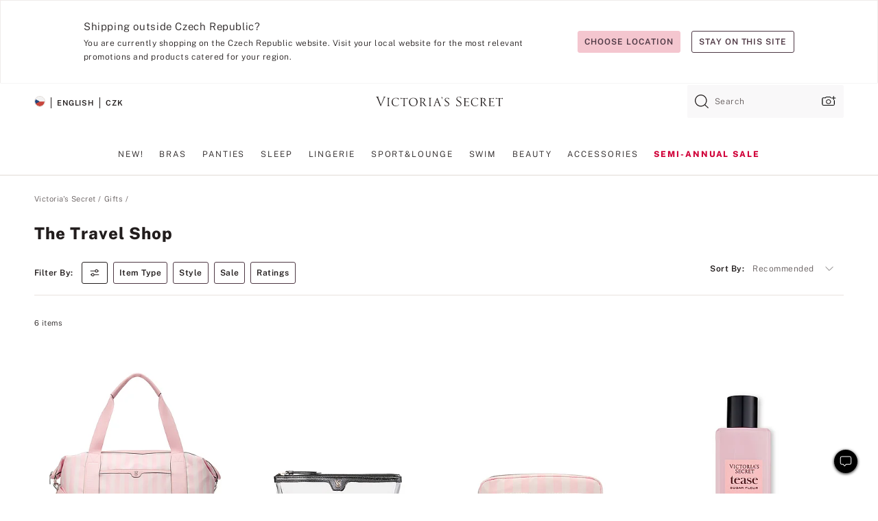

--- FILE ---
content_type: text/html
request_url: https://www.victoriassecret.com/cz/vs/gifts/travel-shop
body_size: 3719
content:
<!DOCTYPE html><html lang="en" class="desktop " data-theme="vs" data-brand="vs" data-basic="true"><head><script id="earlyBootstrap">(()=>{const e=document.cookie,t=e.indexOf("APPTYPE="),a=document.documentElement.classList,s=document.currentScript.dataset;if(t>=0){a.add("is-app");const i=t+8,r=e.slice(i);let n="";r.startsWith("IOSHANDHELD")?(a.add("is-app-ios"),s.appPlatform="ios",n=e.slice(i+12)):r.startsWith("ANDROIDHANDHELD")&&(a.add("is-app-android"),s.appPlatform="android",n=e.slice(i+16)),n.startsWith("VS")?s.appBrand="vs":n.startsWith("PN")&&(s.appBrand="pn"),s.appPlatform&&s.appBrand&&(s.appType=s.appPlatform+"-"+s.appBrand)}if(("true"===new URL(window.location.href).searchParams.get("isNativeShopTabEnabled")||"true"===sessionStorage.getItem("isNativeShopTabEnabled"))&&(document.documentElement.classList.add("is-native-shop-tab-enabled"),sessionStorage.setItem("isNativeShopTabEnabled","true")),performance.getEntriesByType)for(const{serverTiming:e}of performance.getEntriesByType("navigation"))if(e)for(const{name:t,description:a}of e)"ssrStatus"===t?s.ssrStatus=a:"basicStatus"===t?s.basicStatus=a:"renderSource"===t?s.renderSource=a:"peceActive"===t&&(s.peceActive=a)})();</script><meta charSet="utf-8"/><meta name="viewport" id="viewport-settings" content="width=device-width, initial-scale=1, minimum-scale=1"/><meta property="og:type" content="website"/><meta property="og:site_name" content="Victoria&#x27;s Secret"/><meta name="twitter:site" content="@VictoriasSecret"/><meta property="og:image" content="https://www.victoriassecret.com/assets/m4945-CdKk8JTcQCSjrMzhiDQOng/images/default-share.png"/><meta name="twitter:card" content="summary_large_image"/><meta property="og:title" content="The Travel Shop - Victoria&#x27;s Secret"/><meta name="description" content="Shop our The Travel Shop - Victoria&#x27;s Secret collection to find your perfect look. Only at Victoria&#x27;s Secret."/><meta property="og:description" content="Shop our The Travel Shop - Victoria&#x27;s Secret collection to find your perfect look. Only at Victoria&#x27;s Secret."/><link rel="icon" sizes="48x48" href="/assets/m4945-CdKk8JTcQCSjrMzhiDQOng/favicon.ico"/><link rel="apple-touch-icon" sizes="180x180" href="/assets/m4945-CdKk8JTcQCSjrMzhiDQOng/images/apple-touch-icon.png"/><link rel="apple-touch-icon" href="/assets/m4945-CdKk8JTcQCSjrMzhiDQOng/images/apple-touch-icon.png"/><link rel="icon" sizes="192x192" href="/assets/m4945-CdKk8JTcQCSjrMzhiDQOng/images/android-chrome-192x192.png"/><meta name="format-detection" content="telephone=no"/> <link rel="alternate" href="https://www.victoriassecret.com/us/vs/gifts/travel-shop" hrefLang="x-default"/><link rel="alternate" href="https://www.victoriassecret.com/at/vs/gifts/travel-shop" hrefLang="en-AT"/><link rel="alternate" href="https://www.victoriassecret.com/au/vs/gifts/travel-shop" hrefLang="en-AU"/><link rel="alternate" href="https://www.victoriassecret.com/be/vs/gifts/travel-shop" hrefLang="en-BE"/><link rel="alternate" href="https://www.victoriassecret.com/ca/vs/gifts/travel-shop" hrefLang="en-CA"/><link rel="alternate" href="https://www.victoriassecret.com/ch/vs/gifts/travel-shop" hrefLang="en-CH"/><link rel="alternate" href="https://www.victoriassecret.com/cz/vs/gifts/travel-shop" hrefLang="en-CZ"/><link rel="alternate" href="https://www.victoriassecret.com/de/vs/gifts/travel-shop" hrefLang="en-DE"/><link rel="alternate" href="https://www.victoriassecret.com/fr/vs/gifts/travel-shop" hrefLang="en-FR"/><link rel="alternate" href="https://www.victoriassecret.com/gr/vs/gifts/travel-shop" hrefLang="en-GR"/><link rel="alternate" href="https://www.victoriassecret.com/hk/vs/gifts/travel-shop" hrefLang="en-HK"/><link rel="alternate" href="https://www.victoriassecret.com/in/vs/gifts/travel-shop" hrefLang="en-IN"/><link rel="alternate" href="https://www.victoriassecret.com/jp/vs/gifts/travel-shop" hrefLang="en-JP"/><link rel="alternate" href="https://www.victoriassecret.com/kr/vs/gifts/travel-shop" hrefLang="en-KR"/><link rel="alternate" href="https://www.victoriassecret.com/mx/vs/gifts/travel-shop" hrefLang="en-MX"/><link rel="alternate" href="https://www.victoriassecret.com/nl/vs/gifts/travel-shop" hrefLang="en-NL"/><link rel="alternate" href="https://www.victoriassecret.com/no/vs/gifts/travel-shop" hrefLang="en-NO"/><link rel="alternate" href="https://www.victoriassecret.com/nz/vs/gifts/travel-shop" hrefLang="en-NZ"/><link rel="alternate" href="https://www.victoriassecret.com/ro/vs/gifts/travel-shop" hrefLang="en-RO"/><link rel="alternate" href="https://www.victoriassecret.com/se/vs/gifts/travel-shop" hrefLang="en-SE"/><link rel="alternate" href="https://www.victoriassecret.com/sg/vs/gifts/travel-shop" hrefLang="en-SG"/><link rel="alternate" href="https://www.victoriassecret.com/sk/vs/gifts/travel-shop" hrefLang="en-SK"/><link rel="alternate" href="https://www.victoriassecret.com/us/vs/gifts/travel-shop" hrefLang="en-US"/><link rel="alternate" href="https://fr.victoriassecret.com/be/vs/gifts/travel-shop" hrefLang="fr-BE"/><link rel="alternate" href="https://fr.victoriassecret.com/bf/vs/gifts/travel-shop" hrefLang="fr-BF"/><link rel="alternate" href="https://fr.victoriassecret.com/ch/vs/gifts/travel-shop" hrefLang="fr-CH"/><link rel="alternate" href="https://fr.victoriassecret.com/fr/vs/gifts/travel-shop" hrefLang="fr-FR"/><link rel="alternate" href="https://frca.victoriassecret.com/ca/vs/gifts/travel-shop" hrefLang="fr-CA"/><link rel="alternate" href="https://de.victoriassecret.com/at/vs/gifts/travel-shop" hrefLang="de-AT"/><link rel="alternate" href="https://de.victoriassecret.com/ch/vs/gifts/travel-shop" hrefLang="de-CH"/><link rel="alternate" href="https://de.victoriassecret.com/de/vs/gifts/travel-shop" hrefLang="de-DE"/><link rel="alternate" href="https://it.victoriassecret.com/it/vs/gifts/travel-shop" hrefLang="it-IT"/><link rel="alternate" href="https://ja.victoriassecret.com/jp/vs/gifts/travel-shop" hrefLang="ja-JP"/><link rel="alternate" href="https://ko.victoriassecret.com/kr/vs/gifts/travel-shop" hrefLang="ko-KR"/><link rel="alternate" href="https://pl.victoriassecret.com/pl/vs/gifts/travel-shop" hrefLang="pl-PL"/><link rel="alternate" href="https://es.victoriassecret.com/es/vs/gifts/travel-shop" hrefLang="es-ES"/><link rel="alternate" href="https://sp.victoriassecret.com/ar/vs/gifts/travel-shop" hrefLang="es-AR"/><link rel="alternate" href="https://sp.victoriassecret.com/bo/vs/gifts/travel-shop" hrefLang="es-BO"/><link rel="alternate" href="https://sp.victoriassecret.com/bz/vs/gifts/travel-shop" hrefLang="es-BZ"/><link rel="alternate" href="https://sp.victoriassecret.com/cl/vs/gifts/travel-shop" hrefLang="es-CL"/><link rel="alternate" href="https://sp.victoriassecret.com/co/vs/gifts/travel-shop" hrefLang="es-CO"/><link rel="alternate" href="https://sp.victoriassecret.com/cr/vs/gifts/travel-shop" hrefLang="es-CR"/><link rel="alternate" href="https://sp.victoriassecret.com/do/vs/gifts/travel-shop" hrefLang="es-DO"/><link rel="alternate" href="https://sp.victoriassecret.com/ec/vs/gifts/travel-shop" hrefLang="es-EC"/><link rel="alternate" href="https://sp.victoriassecret.com/gt/vs/gifts/travel-shop" hrefLang="es-GT"/><link rel="alternate" href="https://sp.victoriassecret.com/hn/vs/gifts/travel-shop" hrefLang="es-HN"/><link rel="alternate" href="https://sp.victoriassecret.com/mx/vs/gifts/travel-shop" hrefLang="es-MX"/><link rel="alternate" href="https://sp.victoriassecret.com/ni/vs/gifts/travel-shop" hrefLang="es-NI"/><link rel="alternate" href="https://sp.victoriassecret.com/pa/vs/gifts/travel-shop" hrefLang="es-PA"/><link rel="alternate" href="https://sp.victoriassecret.com/pe/vs/gifts/travel-shop" hrefLang="es-PE"/><link rel="alternate" href="https://sp.victoriassecret.com/py/vs/gifts/travel-shop" hrefLang="es-PY"/><link rel="alternate" href="https://sp.victoriassecret.com/sv/vs/gifts/travel-shop" hrefLang="es-SV"/><link rel="alternate" href="https://sp.victoriassecret.com/us/vs/gifts/travel-shop" hrefLang="es-US"/><link rel="alternate" href="https://sp.victoriassecret.com/uy/vs/gifts/travel-shop" hrefLang="es-UY"/><link rel="alternate" href="https://sp.victoriassecret.com/ve/vs/gifts/travel-shop" hrefLang="es-VE"/><link rel="alternate" href="https://nl.victoriassecret.com/nl/vs/gifts/travel-shop" hrefLang="nl-NL"/><link href="/assets/m4945-CdKk8JTcQCSjrMzhiDQOng/templates/ssr-collection/desktop/style.css" rel="stylesheet"/><title>The Travel Shop - Victoria&#x27;s Secret</title><style data-styled="" data-styled-version="5.3.9">.huVxo{-webkit-animation:fadein 1s ease-in;animation:fadein 1s ease-in;margin:0 auto;}/*!sc*/
@-webkit-keyframes fadein{0%{opacity:0;}50%{opacity:0;}100%{opacity:1;}}/*!sc*/
@keyframes fadein{0%{opacity:0;}50%{opacity:0;}100%{opacity:1;}}/*!sc*/
data-styled.g1493[id="sc-hhncp1-0"]{content:"huVxo,"}/*!sc*/
.hIWGSz{position:absolute;inset:0;display:-webkit-box;display:-webkit-flex;display:-ms-flexbox;display:flex;-webkit-box-pack:center;-webkit-justify-content:center;-ms-flex-pack:center;justify-content:center;-webkit-align-items:center;-webkit-box-align:center;-ms-flex-align:center;align-items:center;}/*!sc*/
data-styled.g1494[id="sc-17pbkyn-0"]{content:"hIWGSz,"}/*!sc*/
.kyFYCC{bottom:-100px;right:0;margin:1rem;-webkit-animation:slidein 750ms ease-out 10s forwards;animation:slidein 750ms ease-out 10s forwards;}/*!sc*/
data-styled.g1495[id="sc-17pbkyn-1"]{content:"kyFYCC,"}/*!sc*/
.jMLnnC{position:absolute;top:0;width:100%;}/*!sc*/
.jMLnnC .fabric-masthead-static-brandbar{width:100%;margin:0;}/*!sc*/
.jMLnnC .fabric-masthead-static-brandbar > .fabric-masthead-static-brandbar-smo-holder{height:40px;background-color:#f9e2e7;}/*!sc*/
.jMLnnC .fabric-masthead-static-brandbar > .fabric-masthead-static-brandbar-container{height:40px;background-color:#f7f7f8;}/*!sc*/
.jMLnnC .fabric-masthead-logo-area{width:100%;-webkit-box-pack:center;-webkit-justify-content:center;-ms-flex-pack:center;justify-content:center;-webkit-justify-content:center;}/*!sc*/
.jMLnnC .fabric-masthead-logo-area.fabric-layout-breakpoints .fabric-static-masthead-logo{-webkit-flex:0 0 275px;-ms-flex:0 0 275px;flex:0 0 275px;height:40px;margin:24px auto 50px;background-color:#f5f5f6;border-radius:3px;}/*!sc*/
.jMLnnC .fabric-masthead-category-nav-item .fabric-masthead-category-nav-link{height:20px;width:90px;background-color:#f5f5f6;padding:0.334rem 0.334rem 0.334rem 4px;display:block;text-transform:uppercase;position:relative;}/*!sc*/
.jMLnnC .fabric-masthead-category-nav-item{margin-right:20px;border-radius:3px;}/*!sc*/
.jMLnnC .fabric-masthead-logo-area{display:-webkit-box;display:-webkit-flex;display:-ms-flexbox;display:flex;height:115px;-webkit-box-pack:justify;-webkit-justify-content:space-between;-ms-flex-pack:justify;justify-content:space-between;-webkit-align-items:center;-webkit-box-align:center;-ms-flex-align:center;align-items:center;}/*!sc*/
.jMLnnC .fabric-masthead-category-nav-menu{width:944px;display:-webkit-box;display:-webkit-flex;display:-ms-flexbox;display:flex;margin:0 auto;-webkit-box-pack:justify;-webkit-justify-content:space-between;-ms-flex-pack:justify;justify-content:space-between;-webkit-align-items:center;-webkit-box-align:center;-ms-flex-align:center;align-items:center;}/*!sc*/
[data-device='desktop'] .sc-d7p3b7-0 .fabric-masthead-category-nav-item{padding-bottom:0.334rem;}/*!sc*/
data-styled.g1496[id="sc-d7p3b7-0"]{content:"jMLnnC,"}/*!sc*/
</style><link rel="preconnect" href="https://api.victoriassecret.com" crossorigin="use-credentials"/></head><body class="fabric vs"><div class="fabric-toast-traffic-control"></div><div class="reactContainer" id="componentContainer" data-hydrate="true"><header class="fabric-masthead-component sc-d7p3b7-0 jMLnnC"><div class="fabric-masthead-static-brandbar"><div class="fabric-masthead-static-brandbar-smo-holder"></div><div class="fabric-masthead-static-brandbar-container"></div></div><div class="fabric-masthead-logo-area fabric-layout-breakpoints"><h1 class="fabric-static-masthead-logo"></h1></div><nav class="fabric-masthead-static-category-nav-component"><ul class="fabric-masthead-category-nav-menu" role="menu"><li class="fabric-masthead-category-nav-item" role="none"><a class="fabric-masthead-category-nav-link"></a></li><li class="fabric-masthead-category-nav-item" role="none"><a class="fabric-masthead-category-nav-link"></a></li><li class="fabric-masthead-category-nav-item" role="none"><a class="fabric-masthead-category-nav-link"></a></li><li class="fabric-masthead-category-nav-item" role="none"><a class="fabric-masthead-category-nav-link"></a></li><li class="fabric-masthead-category-nav-item" role="none"><a class="fabric-masthead-category-nav-link"></a></li><li class="fabric-masthead-category-nav-item" role="none"><a class="fabric-masthead-category-nav-link"></a></li><li class="fabric-masthead-category-nav-item" role="none"><a class="fabric-masthead-category-nav-link"></a></li><li class="fabric-masthead-category-nav-item" role="none"><a class="fabric-masthead-category-nav-link"></a></li><li class="fabric-masthead-category-nav-item" role="none"><a class="fabric-masthead-category-nav-link"></a></li></ul></nav></header><div class="fabric-page-loading"><div class="fabric-page-spinner sc-17pbkyn-0 hIWGSz"><div class="fabric-spinner-element sc-hhncp1-0 huVxo"><div><span class="fabric-hide-a11y-element">Loading...</span></div><div></div><div></div><div></div><div></div><div></div><div></div><div></div><div></div><div></div><div></div><div></div></div></div><div class="fabric-toast-utility static-site"><div class="toast-container"><strong>Page is taking longer to load than expected.</strong></div></div></div></div><div class="fabric-dialog-container"></div><div class="fabric-salesforce-chat-dialog"></div><script id="brastrap-data" type="application/json">{"endpoints":[{"key":"analyticsCore","context":"analytics","version":"v3","path":"global","www":false,"pci":false},{"key":"authStatus","context":"auth","version":"v27","path":"status","method":"POST","prioritized":true,"www":false,"pci":false},{"key":"featureFlags","context":"experience","version":"v4","path":"feature-flags","www":false,"pci":false,"prioritized":true,"timeout":7000,"queryWhitelist":["cm_mmc"]},{"key":"countryList","context":"settings","version":"v3","path":"countries","www":false,"pci":false},{"key":"languageList","context":"settings","version":"v3","path":"languages","www":false,"pci":false},{"key":"dataPrivacyRightsGPCSettings","context":"dataprivacyrights","version":"v7","path":"jwt","www":false,"pci":false},{"key":"zipGating","context":"gatingexperience","version":"v1","path":"sddgating","www":false,"pci":false,"prioritized":true},{"key":"environment","context":"assets","version":"m4945-CdKk8JTcQCSjrMzhiDQOng","path":"settings.json","www":true,"pci":false},{"key":"navigations","context":"navigations","version":"v9","path":"navigations?channel=victorias-secret-desktop-tablet-eu","www":false,"pci":false,"queryWhitelist":["cm_mmc"]},{"key":"bagCount","context":"orders","version":"v38","path":"bag/count","www":false,"pci":false,"overrides":{"featureFlags.dimensions[dimension=F302].active=C":{"version":"v39","path":"bag/count"}}},{"key":"breadcrumbs","context":"breadcrumbs","version":"v4","path":"breadcrumbs?collectionId=bb2f3c9e-6711-47aa-aa20-80e03080e7a4","www":false,"pci":false,"queryWhitelist":["collectionId"]},{"key":"collectionPage","context":"collectionheaders","version":"v9","path":"?collectionId=bb2f3c9e-6711-47aa-aa20-80e03080e7a4","www":false,"pci":false,"queryWhitelist":["cm_mmc"]},{"key":"collectionEnsembles","context":"stacksensemble","version":"v4","path":"?brand=vs&collectionId=bb2f3c9e-6711-47aa-aa20-80e03080e7a4","www":false,"pci":false,"queryWhitelist":["cm_mmc","brand","stackId"]},{"key":"collectionFilters","context":"filters","version":"v21","path":"?collectionId=bb2f3c9e-6711-47aa-aa20-80e03080e7a4&isPersonalized=true","www":false,"pci":false,"queryWhitelist":["filter","storeId","isFilterEnhanced"],"overrides":{"featureFlags.dimensions[dimension=F810].active=C":{"path":"?collectionId=bb2f3c9e-6711-47aa-aa20-80e03080e7a4&isPersonalized=true&isFilterEnhanced=true"},"featureFlags.dimensions[dimension=F539].active=C":{"version":"v22"},"featureFlags.dimensions[dimension=F539].active=D":{"version":"v23"}}},{"key":"collectionStacks","context":"stacks","version":"v41","path":"?brand=vs&collectionId=bb2f3c9e-6711-47aa-aa20-80e03080e7a4&orderBy={{orderBy}}&maxSwatches=8&isPersonalized=true&isWishlistEnabled=true&recCues=true","www":false,"pci":false,"queryWhitelist":["cm_mmc","brand","filter","orderBy","stackId","storeId"],"overrides":{"featureFlags.dimensions[dimension=F809].active=C":{"version":"v42"},"featureFlags.dimensions[dimension=F539].active=C":{"version":"v43"},"featureFlags.dimensions[dimension=F539].active=C&&featureFlags.dimensions[dimension=F809].active=C":{"version":"v44"},"featureFlags.dimensions[dimension=F539].active=D":{"version":"v45"},"featureFlags.dimensions[dimension=F539].active=D&&featureFlags.dimensions[dimension=F809].active=C":{"version":"v46"}}},{"key":"brandConfigs","context":"settings","version":"v3","path":"brandconfigs?brand=vs&region=international","www":false,"pci":false,"queryWhitelist":["brand","region"]}],"icons":["/assets/m4945-CdKk8JTcQCSjrMzhiDQOng/react/icon/brand.svg","/assets/m4945-CdKk8JTcQCSjrMzhiDQOng/react/icon/main.svg","/assets/m4945-CdKk8JTcQCSjrMzhiDQOng/react/icon/third-party.svg","/assets/m4945-CdKk8JTcQCSjrMzhiDQOng/react/icon/exclude.svg"],"scripts":[],"settings":{"apiUrl":"https://api.victoriassecret.com","pciApiUrl":"https://api2.victoriassecret.com"}}</script><script id="reactLibrary" src="/assets/m4945-CdKk8JTcQCSjrMzhiDQOng/desktop/react-18.js" defer=""></script><script id="sentryReactSdk" src="/assets/m4945-CdKk8JTcQCSjrMzhiDQOng/desktop/sentry-react-sdk.js" defer=""></script><script id="brastrap" src="/assets/m4945-CdKk8JTcQCSjrMzhiDQOng/brastrap.js" defer=""></script><script id="clientProps" type="application/json">{"apiData":{"cmsPage":{"oldPath":"","path":"/vs/gifts/travel-shop","template":"collection","collectionId":"bb2f3c9e-6711-47aa-aa20-80e03080e7a4","channel":"victorias-secret-desktop-tablet-eu","meta":{"id":"bb2f3c9e-6711-47aa-aa20-80e03080e7a4","name":"","language":"","title":"The Travel Shop","displayOn":"desktop","seoEvergreen":"false","metaTitle":"The Travel Shop - Victoria's Secret","metaDescription":"Shop our The Travel Shop - Victoria's Secret collection to find your perfect look. Only at Victoria's Secret.","canonicalUrl":"https://www.victoriassecret.com/cz/vs/gifts/travel-shop"},"analytics":{"page_category":"The Travel Shop collection","category_id":"GIFTS","page_type":"collection","page_category_id":"VS|GIFTS|TRAVEL-SHOP","parent_category_id":"VS|GIFTS"},"redirect":{}}},"apiResponses":{},"brand":"vs","buildId":"m4945-CdKk8JTcQCSjrMzhiDQOng","category":"gifts","cmsPageChannel":"victorias-secret-desktop-tablet-eu","countryCode":"cz","deployEnv":{"wwwOrigin":"https://www.victoriassecret.com","apiOrigin":"https://api.victoriassecret.com","apiPciOrigin":"https://api2.victoriassecret.com","languageDomainSuffix":".victoriassecret.com","englishDomainPrefix":"www","assetsOrigin":"https://www.victoriassecret.com","assetsContext":"/assets","languageDomains":{"de.victoriassecret.com":{"domainCode":"de"},"es.victoriassecret.com":{"domainCode":"es"},"fr.victoriassecret.com":{"domainCode":"fr"},"frca.victoriassecret.com":{"domainCode":"frca"},"it.victoriassecret.com":{"domainCode":"it"},"ja.victoriassecret.com":{"domainCode":"ja"},"ko.victoriassecret.com":{"domainCode":"ko"},"pl.victoriassecret.com":{"domainCode":"pl"},"sp.victoriassecret.com":{"domainCode":"sp"}}},"deviceType":"desktop","deployEnvName":"production","endpoints":[{"key":"analyticsCore","context":"analytics","version":"v3","path":"global","www":false,"pci":false},{"key":"authStatus","context":"auth","version":"v27","path":"status","method":"POST","prioritized":true,"www":false,"pci":false},{"key":"featureFlags","context":"experience","version":"v4","path":"feature-flags","www":false,"pci":false,"prioritized":true,"timeout":7000,"queryWhitelist":["cm_mmc"]},{"key":"countryList","context":"settings","version":"v3","path":"countries","www":false,"pci":false},{"key":"languageList","context":"settings","version":"v3","path":"languages","www":false,"pci":false},{"key":"dataPrivacyRightsGPCSettings","context":"dataprivacyrights","version":"v7","path":"jwt","www":false,"pci":false},{"key":"zipGating","context":"gatingexperience","version":"v1","path":"sddgating","www":false,"pci":false,"prioritized":true},{"key":"environment","context":"assets","version":"m4945-CdKk8JTcQCSjrMzhiDQOng","path":"settings.json","www":true,"pci":false},{"key":"navigations","context":"navigations","version":"v9","path":"navigations?channel=victorias-secret-desktop-tablet-eu","www":false,"pci":false,"queryWhitelist":["cm_mmc"]},{"key":"bagCount","context":"orders","version":"v38","path":"bag/count","www":false,"pci":false,"overrides":{"featureFlags.dimensions[dimension=F302].active=C":{"version":"v39","path":"bag/count"}}},{"key":"breadcrumbs","context":"breadcrumbs","version":"v4","path":"breadcrumbs?collectionId=bb2f3c9e-6711-47aa-aa20-80e03080e7a4","www":false,"pci":false,"queryWhitelist":["collectionId"]},{"key":"collectionPage","context":"collectionheaders","version":"v9","path":"?collectionId=bb2f3c9e-6711-47aa-aa20-80e03080e7a4","www":false,"pci":false,"queryWhitelist":["cm_mmc"]},{"key":"collectionEnsembles","context":"stacksensemble","version":"v4","path":"?brand=vs&collectionId=bb2f3c9e-6711-47aa-aa20-80e03080e7a4","www":false,"pci":false,"queryWhitelist":["cm_mmc","brand","stackId"]},{"key":"collectionFilters","context":"filters","version":"v21","path":"?collectionId=bb2f3c9e-6711-47aa-aa20-80e03080e7a4&isPersonalized=true","www":false,"pci":false,"queryWhitelist":["filter","storeId","isFilterEnhanced"],"overrides":{"featureFlags.dimensions[dimension=F810].active=C":{"path":"?collectionId=bb2f3c9e-6711-47aa-aa20-80e03080e7a4&isPersonalized=true&isFilterEnhanced=true"},"featureFlags.dimensions[dimension=F539].active=C":{"version":"v22"},"featureFlags.dimensions[dimension=F539].active=D":{"version":"v23"}}},{"key":"collectionStacks","context":"stacks","version":"v41","path":"?brand=vs&collectionId=bb2f3c9e-6711-47aa-aa20-80e03080e7a4&orderBy={{orderBy}}&maxSwatches=8&isPersonalized=true&isWishlistEnabled=true&recCues=true","www":false,"pci":false,"queryWhitelist":["cm_mmc","brand","filter","orderBy","stackId","storeId"],"overrides":{"featureFlags.dimensions[dimension=F809].active=C":{"version":"v42"},"featureFlags.dimensions[dimension=F539].active=C":{"version":"v43"},"featureFlags.dimensions[dimension=F539].active=C&&featureFlags.dimensions[dimension=F809].active=C":{"version":"v44"},"featureFlags.dimensions[dimension=F539].active=D":{"version":"v45"},"featureFlags.dimensions[dimension=F539].active=D&&featureFlags.dimensions[dimension=F809].active=C":{"version":"v46"}}},{"key":"brandConfigs","context":"settings","version":"v3","path":"brandconfigs?brand=vs&region=international","www":false,"pci":false,"queryWhitelist":["brand","region"]}],"languageCode":"en","react18Mode":false,"renderType":"basic","sanitizedUrl":"https://www.victoriassecret.com/cz/vs/gifts/travel-shop","timestamp":1768654116178,"enableSentry":true}</script><script src="/assets/m4945-CdKk8JTcQCSjrMzhiDQOng/desktop/runtime.js" defer=""></script><script src="/assets/m4945-CdKk8JTcQCSjrMzhiDQOng/desktop/5641.js" defer=""></script><script src="/assets/m4945-CdKk8JTcQCSjrMzhiDQOng/desktop/573.js" defer=""></script><script src="/assets/m4945-CdKk8JTcQCSjrMzhiDQOng/desktop/348.js" defer=""></script><script src="/assets/m4945-CdKk8JTcQCSjrMzhiDQOng/desktop/9300.js" defer=""></script><script src="/assets/m4945-CdKk8JTcQCSjrMzhiDQOng/desktop/8776.js" defer=""></script><script src="/assets/m4945-CdKk8JTcQCSjrMzhiDQOng/desktop/1440.js" defer=""></script><script src="/assets/m4945-CdKk8JTcQCSjrMzhiDQOng/desktop/5801.js" defer=""></script><script src="/assets/m4945-CdKk8JTcQCSjrMzhiDQOng/desktop/2316.js" defer=""></script><script src="/assets/m4945-CdKk8JTcQCSjrMzhiDQOng/desktop/685.js" defer=""></script><script src="/assets/m4945-CdKk8JTcQCSjrMzhiDQOng/desktop/6817.js" defer=""></script><script src="/assets/m4945-CdKk8JTcQCSjrMzhiDQOng/desktop/420.js" defer=""></script><script src="/assets/m4945-CdKk8JTcQCSjrMzhiDQOng/desktop/1405.js" defer=""></script><script src="/assets/m4945-CdKk8JTcQCSjrMzhiDQOng/templates/ssr-collection/desktop/index.js" defer=""></script></body></html>

--- FILE ---
content_type: application/javascript; charset=utf-8
request_url: https://www.victoriassecret.com/assets/m4945-CdKk8JTcQCSjrMzhiDQOng/desktop/9300.js
body_size: 74911
content:
try{!function(){var e="undefined"!=typeof window?window:"undefined"!=typeof global?global:"undefined"!=typeof globalThis?globalThis:"undefined"!=typeof self?self:{},n=(new e.Error).stack;n&&(e._sentryDebugIds=e._sentryDebugIds||{},e._sentryDebugIds[n]="e0372410-f062-4135-abcb-9f5b06fb6b0c",e._sentryDebugIdIdentifier="sentry-dbid-e0372410-f062-4135-abcb-9f5b06fb6b0c")}()}catch(e){}!function(){var e="undefined"!=typeof window?window:"undefined"!=typeof global?global:"undefined"!=typeof globalThis?globalThis:"undefined"!=typeof self?self:{};e._sentryModuleMetadata=e._sentryModuleMetadata||{},e._sentryModuleMetadata[(new e.Error).stack]=function(e){for(var n=1;n<arguments.length;n++){var t=arguments[n];if(null!=t)for(var a in t)t.hasOwnProperty(a)&&(e[a]=t[a])}return e}({},e._sentryModuleMetadata[(new e.Error).stack],{"_sentryBundlerPluginAppKey:fewd-flagship":!0})}(),("undefined"!=typeof window?window:"undefined"!=typeof global?global:"undefined"!=typeof globalThis?globalThis:"undefined"!=typeof self?self:{}).SENTRY_RELEASE={id:"flagship-m4945"},(self.webpackChunk_vsdp_flagship=self.webpackChunk_vsdp_flagship||[]).push([[9300],{23434:(e,n,t)=>{t.d(n,{A:()=>y});var a=t(78090),i=t.n(a),s=t(92145),o=t(92568),r=t(62612),l=t(52485),c=t(75110),d=t(82826),p=t(78795),g=t(74232),h=t(40345),m=t(57304);const u=(e,n,t)=>{const a=g.J6(e);if(!a.length)return;const i=a.findIndex((e=>n.contains(e)));if(-1===i)return;const s=p.SF(i+t,a.length);g.sS(a[s])};var f=t(74848);const x=o.Ay.li.withConfig({componentId:"sc-13jjmdr-0"})(["list-style:none;white-space:nowrap;"]),b=i().forwardRef((({children:e,className:n,...t},i)=>{const o=(0,a.useRef)(null),b=(0,r.A)([o,i]),y=(0,s.Bi)(),w=(0,d.D)(),{setMenus:A}=(0,c.sT)(),v=(0,a.useRef)({});(0,a.useEffect)((()=>(v.current={menu:w.current,menuItem:o.current,menuItemKey:y},((e,n)=>{const{menuItemKey:t,menuItem:a,menu:i}=n??{};e((e=>(!i||i.items instanceof Map||(i.items=new Map),i?.items.set(t,{menu:i,menuItem:a,menuItemKey:t}),e)))})(A,v.current),()=>{((e,n)=>{const{menu:t,menuItemKey:a}=n??{};e((e=>(t?.items instanceof Map&&t.items.delete(a),e)))})(A,v.current),v.current=null})),[y,o,w,A]);const C=(0,l.A)(["prism-dropdown-menu-item",n]);return(0,f.jsx)(x,{ref:b,className:C,role:"menuitem",onKeyDown:e=>((e,n)=>{const{menu:t,menuItemKey:a}=n??{},{childrenRef:i,items:s}=t??{},o=e.key,r=s.get(a);switch(o){case h.il:case h.UP:(({current:e},{menuItem:n})=>{u(e,n,-1)})(i,r);break;case h.Jd:case h.PX:(({current:e},{menuItem:n})=>{u(e,n,1)})(i,r);break;case h.yZ:(({current:e})=>{g.wm(e)})(i);break;case h.Kp:(({current:e})=>{g.gZ(e)})(i);break;case h.Fm:case h.t6:(({menuItem:e})=>{g.mH(e)})(r);break;case h.eR:case h.RJ:case h.ok:case h._f:case h.M3:case h.NS:case h.wn:return;default:if(!m.OZ.test(o))return;(({current:e},{menuItem:n},t)=>{const a=g.J6(e),i=t.toLowerCase(),s=a.findIndex((e=>n.contains(e))),o=a.splice(s,a.length);o.shift();const r=o.concat(a).find((e=>p.gQ(e.textContent).charAt(0).toLowerCase()===i));g.sS(r)})(i,r,o)}e.preventDefault(),e.stopPropagation()})(e,v.current),...t,children:e})}));b.displayName="DropdownMenuItem";const y=b},82826:(e,n,t)=>{t.d(n,{D:()=>s,c:()=>i});var a=t(78090);const i=(0,a.createContext)();i.displayName="DropdownMenuContext";const s=()=>{const e=(0,a.useContext)(i);if(!e)throw new Error("useDropdownMenuContext: Must be wrapped in DropdownMenuContext.Provider.");return e}},90013:(e,n,t)=>{t.d(n,{A:()=>m});var a=t(78090),i=t.n(a),s=t(92145),o=t(92568),r=t(62612),l=t(75110),c=t(82826),d=t(57304),p=t(74848);const g=o.Ay.li.withConfig({componentId:"sc-fso53m-0"})(["list-style:none;position:relative;ul{margin:0;padding:0;position:absolute;}"]),h=i().forwardRef((({children:e,...n},t)=>{const o=(0,a.useRef)(null),h=(0,a.useRef)(null),m=(0,a.useRef)(null),u=(0,r.A)([o,t]),[f,x]=(0,a.useState)(!1),b=(0,s.Bi)(),y=(0,a.useRef)({}),w=(0,a.useRef)(!1),A=(0,a.useRef)(!1),v=i().Children.toArray(e),C=v.shift(),$=v.length>0,k=$&&f,{getActiveMenu:j,getMenus:S,isMouseDebounced:I,menuGroupKey:D,setMenus:N}=(0,l.sT)();return(0,a.useEffect)((()=>(w.current=!0,()=>{w.current=!1})),[]),(0,a.useEffect)((()=>{k&&!A.current&&(A.current=!0)}),[k]),(0,a.useEffect)((()=>(y.current={childrenRef:m,isMounted:w,menuRef:o,menuGroupKey:D,menuKey:b,titleRef:h},d.Vz(N,{...y.current,setIsOpen:x}),()=>{x(!1),d.YN(N,y.current),y.current={}})),[m,$,D,b,o,N,h]),(0,p.jsx)(g,{ref:u,role:"none",className:"prism-dropdown-menu",onFocus:e=>d.uE(e,y.current,j(),S()),onMouseEnter:e=>{(I?d.KI:d.xj)(e,y.current,j(),S())},onMouseLeave:e=>{(I?d.JR:d.u5)(e,y.current,j(),S())},onTouchEnd:e=>d.Ih(e,y.current,j(),S()),onKeyDown:e=>d.jS(e,y.current,j(),S()),children:(0,p.jsxs)(c.c.Provider,{value:y,children:[(0,p.jsx)("div",{ref:h,role:"menuitem","aria-haspopup":$?"true":null,"aria-expanded":k?"true":null,...n,children:C.props.children}),A.current||k?(0,p.jsx)("ul",{ref:m,role:"menu",style:k?null:{display:"none"},children:v}):null]})})}));h.displayName="DropdownMenu";const m=h},57304:(e,n,t)=>{t.d(n,{OZ:()=>c,uE:()=>u,jS:()=>A,xj:()=>f,KI:()=>b,u5:()=>x,JR:()=>y,Ih:()=>w,Vz:()=>C,YN:()=>$});var a=t(78795),i=t(74232),s=t(40345);const o=e=>Array.from(e.keys()),r=(e,n,t)=>{const i=o(e);if(i.length){const s=a.qE(i.indexOf(t),0),o=a.SF(s+n,i.length);return e.get(i[o])}},l=(e,n)=>r(e,n),c=/^[a-z0-9]$/i,d={},p=e=>{e.current&&(e.current?.setIsOpen(!1),e.current=null)},g=(e,n,t)=>{if(n){if(e.current===n)return t&&n?.setIsOpen(!0),!1}else if(!e.current)return!1;return p(e),n?(e.current=n,t&&n?.setIsOpen(!0),setTimeout((()=>i.wm(n.menuRef.current)),0)):e.current=null,!0},h=(e,n)=>g(e,n,!0),m=(e,n)=>g(e,n,!1),u=(e,n,t,a)=>{const i=n?.menuKey;return m(t,a.get(i))},f=(e,n,t,a)=>{const i=n?.menuKey;h(t,a.get(i))},x=(e,n,t)=>p(t),b=a.sg(((e,n,t,a)=>{const{isMounted:i,menuGroupKey:s,menuKey:o}=n??{},r=o===d[s];i?.current&&!r&&f(e,n,t,a),d[s]=null}),200),y=(e,n,t)=>{const{menuGroupKey:a,menuKey:i}=n??{},s=t.current?.menuKey;s!==i?d[a]=i:x(e,n,t)},w=(e,n,t,a)=>{const i=n?.menuKey;h(t,a.get(i))&&(e.preventDefault(),e.stopPropagation())},A=(e,n,t,d)=>{const p=n?.menuKey;let g=e.key;if(g===s.wn){if(e.shiftKey&&(u=p,(e=>o(e).shift())(d)===u)||!e.shiftKey&&((e,n)=>(e=>o(e).pop())(e)===n)(d,p))return void m(t);g=e.shiftKey?s.eR:s.RJ}var u,f;switch(g){case s.il:case s.UP:(({current:e})=>{e?.setIsOpen((()=>(setTimeout((()=>i.gZ(e.menuRef.current.querySelector('[role="menu"]'))),0),!0)))})(t);break;case s.Jd:case s.PX:(({current:e})=>{e?.setIsOpen((()=>(setTimeout((()=>i.wm(e.menuRef.current.querySelector('[role="menu"]'))),0),!0)))})(t);break;case s.eR:case s.M3:((e,n)=>{let t=!0;n.current?.setIsOpen((a=>{if(t){t=!1;const i=r(e,-1,n.current.menuKey);a?h(n,i):m(n,i)}return!1}))})(d,t);break;case s.RJ:case s.NS:((e,n)=>{let t=!0;n.current?.setIsOpen((a=>{if(t){t=!1;const i=r(e,1,n.current.menuKey);a?h(n,i):m(n,i)}return!1}))})(d,t);break;case s.yZ:((e,n)=>{let t=!0;n.current?.setIsOpen((a=>{if(t){t=!1;const i=l(e,0);a?h(n,i):m(n,i)}return!1}))})(d,t);break;case s.Kp:((e,n)=>{let t=!0;n.current?.setIsOpen((a=>{if(t){t=!1;const i=l(e,-1);a?h(n,i):m(n,i)}return!1}))})(d,t);break;case s.Fm:case s.t6:{const e=i.LB(t.current.titleRef.current);"A"===e?.tagName?(f=t.current.titleRef.current,i.mH(f)):h(t,d.get(p));break}case s.ok:case s._f:t.current&&(({current:e})=>{e?.setIsOpen((()=>(setTimeout((()=>i.wm(e.menuRef.current)),0),!1)))})(t);break;default:if(!c.test(g))return;((e,n,t)=>{let i=!0;n.current?.setIsOpen((s=>{if(i){i=!1;const o=t.toLowerCase(),r=(e=>Array.from(e.values()))(e),l=r.indexOf(n.current),c=r.splice(l,r.length);c.shift();const d=c.concat(r).find((({titleRef:e})=>a.gQ(e.current.textContent).charAt(0).toLowerCase()===o));if(!d)return s;s?h(n,d):m(n,d)}return!1}))})(d,t,g)}e.preventDefault(),e.stopPropagation()},v=(e,n)=>{return e instanceof Map&&n instanceof Map?(t=e,(a=n,Array.from(a.entries())).reduce(((e,[n,t])=>e.set(n,t)),t)):n;var t,a},C=(e,n)=>{const{childrenRef:t,menuRef:i,menuKey:s,setIsOpen:o,titleRef:r}=n??{};return e((e=>{const n=a.wt(e.get(s)),l=a.h1(n,{childrenRef:t,menuRef:i,items:new Map,menuKey:s,setIsOpen:o,titleRef:r},v);return e.set(s,l),e}))},$=(e,n)=>{const t=n?.menuKey;return e((e=>(e.delete(t),e)))}},75110:(e,n,t)=>{t.d(n,{fL:()=>s,jX:()=>r,sT:()=>o});var a=t(78090),i=t(92145);const s=(0,a.createContext)();s.displayName="DropdownMenuGroupContext";const o=()=>{const e=(0,a.useContext)(s);if(!e)throw new Error("useDropdownMenuGroupContext: Must be wrapped in DropdownMenuGroupContext.Provider.");return e},r=(e,n)=>{const t=(0,a.useRef)(null),[s,o]=(0,a.useState)(new Map),r=(0,i.Bi)(),[l,c]=(0,a.useState)((()=>({getActiveMenu:()=>t,getMenus:()=>s,isMouseDebounced:n,menuGroupKey:r,setMenus:o})));return(0,a.useEffect)((()=>{const n=n=>((e,n,t)=>{!t.current.contains(e.target)&&n.current&&(n.current?.setIsOpen(!1),n.current=null)})(n,t,e);return document.addEventListener("mousedown",n),()=>document.removeEventListener("mousedown",n)}),[e]),[l,c]}},34633:(e,n,t)=>{t.d(n,{A:()=>g});var a=t(78090),i=t.n(a),s=t(92568),o=t(62612),r=t(52485),l=t(75110),c=t(74848);const d=s.Ay.ul.withConfig({componentId:"sc-l2ap1c-0"})(["display:inline-flex;margin:0;padding:0;"]),p=i().forwardRef((({children:e,className:n,isMouseDebounced:t,...i},s)=>{const p=(0,r.A)(["prism-dropdown-menu-group",n]),g=(0,a.useRef)(null),h=(0,o.A)([g,s]),[m]=(0,l.jX)(g,t);return(0,c.jsx)(d,{ref:h,className:p,role:"menubar",...i,children:(0,c.jsx)(l.fL.Provider,{value:m,children:e})})}));p.displayName="DropdownMenuGroup";const g=p},60467:(e,n,t)=>{t.r(n),t.d(n,{ad:()=>a,ae:()=>i,af:()=>s,ag:()=>o,ai:()=>r,al:()=>l,am:()=>c,an:()=>d,ao:()=>p,aq:()=>g,ar:()=>h,as:()=>m,at:()=>u,au:()=>f,aw:()=>x,ax:()=>b,az:()=>y,ba:()=>w,bb:()=>A,bd:()=>v,be:()=>C,bf:()=>$,bg:()=>k,bh:()=>j,bi:()=>S,bj:()=>I,bl:()=>D,bm:()=>N,bn:()=>E,bo:()=>F,bq:()=>L,br:()=>P,bs:()=>T,bt:()=>M,bu:()=>O,bv:()=>H,bw:()=>R,by:()=>B,bz:()=>_,ca:()=>z,cc:()=>q,cd:()=>W,cf:()=>V,cg:()=>U,ch:()=>Y,ci:()=>K,ck:()=>G,cl:()=>J,cm:()=>X,cn:()=>Q,co:()=>Z,cr:()=>ee,cu:()=>ne,cv:()=>te,cw:()=>ae,cx:()=>ie,cy:()=>se,cz:()=>oe,de:()=>re,dj:()=>le,dk:()=>ce,dm:()=>de,do:()=>pe,dz:()=>ge,ec:()=>he,ee:()=>me,eg:()=>ue,eng:()=>fe,er:()=>xe,es:()=>be,et:()=>ye,eu:()=>we,fi:()=>Ae,fj:()=>ve,fk:()=>Ce,fm:()=>$e,fo:()=>ke,fr:()=>je,ga:()=>Se,gb:()=>Ie,gd:()=>De,ge:()=>Ne,gf:()=>Ee,gg:()=>Fe,gh:()=>Le,gi:()=>Pe,gl:()=>Te,gm:()=>Me,gn:()=>Oe,gp:()=>He,gq:()=>Re,gr:()=>Be,gs:()=>_e,gt:()=>ze,gu:()=>qe,gw:()=>We,gy:()=>Ve,gz:()=>Ue,hk:()=>Ye,hn:()=>Ke,hr:()=>Ge,ht:()=>Je,hu:()=>Xe,id:()=>Qe,ie:()=>Ze,il:()=>en,im:()=>nn,in:()=>tn,io:()=>an,iq:()=>sn,ir:()=>on,is:()=>rn,it:()=>ln,je:()=>cn,jm:()=>dn,jo:()=>pn,jp:()=>gn,ke:()=>hn,kg:()=>mn,kh:()=>un,ki:()=>fn,km:()=>xn,kn:()=>bn,kr:()=>yn,kw:()=>wn,ky:()=>An,kz:()=>vn,la:()=>Cn,lb:()=>$n,lc:()=>kn,li:()=>jn,lk:()=>Sn,lr:()=>In,ls:()=>Dn,lt:()=>Nn,lu:()=>En,lv:()=>Fn,ly:()=>Ln,ma:()=>Pn,mc:()=>Tn,md:()=>Mn,me:()=>On,mf:()=>Hn,mg:()=>Rn,mh:()=>Bn,mk:()=>_n,ml:()=>zn,mm:()=>qn,mn:()=>Wn,mo:()=>Vn,mp:()=>Un,mq:()=>Yn,mr:()=>Kn,ms:()=>Gn,mt:()=>Jn,mu:()=>Xn,mv:()=>Qn,mw:()=>Zn,mx:()=>et,my:()=>nt,mz:()=>tt,na:()=>at,nc:()=>it,ne:()=>st,nf:()=>ot,ng:()=>rt,ni:()=>lt,nl:()=>ct,no:()=>dt,np:()=>pt,nr:()=>gt,nu:()=>ht,nz:()=>mt,om:()=>ut,pa:()=>ft,pe:()=>xt,pf:()=>bt,pg:()=>yt,ph:()=>wt,pk:()=>At,pl:()=>vt,pm:()=>Ct,pn:()=>$t,pr:()=>kt,pt:()=>jt,pw:()=>St,py:()=>It,qa:()=>Dt,re:()=>Nt,ro:()=>Et,rs:()=>Ft,ru:()=>Lt,rw:()=>Pt,sa:()=>Tt,sb:()=>Mt,sc:()=>Ot,sd:()=>Ht,se:()=>Rt,sg:()=>Bt,sh:()=>_t,si:()=>zt,sj:()=>qt,sk:()=>Wt,sl:()=>Vt,sm:()=>Ut,sn:()=>Yt,so:()=>Kt,sr:()=>Gt,ss:()=>Jt,st:()=>Xt,sv:()=>Qt,sx:()=>Zt,sy:()=>ea,sz:()=>na,tc:()=>ta,td:()=>aa,tf:()=>ia,tg:()=>sa,th:()=>oa,tj:()=>ra,tk:()=>la,tl:()=>ca,tm:()=>da,tn:()=>pa,to:()=>ga,tp:()=>ha,tr:()=>ma,tt:()=>ua,tv:()=>fa,tw:()=>xa,tz:()=>ba,ua:()=>ya,ug:()=>wa,uk:()=>Aa,um:()=>va,us:()=>Ca,uy:()=>$a,uz:()=>ka,va:()=>ja,vc:()=>Sa,ve:()=>Ia,vg:()=>Da,vn:()=>Na,vu:()=>Ea,wf:()=>Fa,ws:()=>La,ye:()=>Pa,yt:()=>Ta,za:()=>Ma,zm:()=>Oa,zw:()=>Ha});const a=t.p+"flags/cfdee9033cc02c84a7c3.png",i=t.p+"flags/01321e46fae591adb7ce.png",s=t.p+"flags/a22af6d1d428a62cb3c4.png",o=t.p+"flags/b31ae58cc5e8eff6acee.png",r=t.p+"flags/01f27808ccff20302480.png",l=t.p+"flags/671aa9761805a835d4d5.png",c=t.p+"flags/9a2a7d8f73c3715ab7b2.png",d=t.p+"flags/9f76179c0cbd018dc356.png",p=t.p+"flags/2bd5dd3e61c53518641a.png",g=t.p+"flags/98f23c41c7e60474f6f8.png",h=t.p+"flags/c01c41075c1d2d03d4f0.png",m=t.p+"flags/1ef5764f43e48411e350.png",u=t.p+"flags/ddef1476d04360011f9f.png",f=t.p+"flags/59f6897b3bc651529fc0.png",x=t.p+"flags/be4287ea0b6c0bf15832.png",b=t.p+"flags/0e3e6837efe191d9abb7.png",y=t.p+"flags/221775757dccd2f0efce.png",w=t.p+"flags/7a7cccd0a1a44b5509f3.png",A=t.p+"flags/955051fedb1e89926156.png",v=t.p+"flags/5bce68b3d4708b62092c.png",C=t.p+"flags/3054b1ecd4232fa83774.png",$=t.p+"flags/43aa23eb27af85b2cf79.png",k=t.p+"flags/80c307c9182c300a480f.png",j=t.p+"flags/7faacf0c44c3a02c3500.png",S=t.p+"flags/562f9d048170c0b0ec85.png",I=t.p+"flags/ac2156c3d5647c07b872.png",D=t.p+"flags/df70806b36ead34fd304.png",N=t.p+"flags/f6cc5139f64aad046d90.png",E=t.p+"flags/e6c1c4c6a04f21b8b031.png",F=t.p+"flags/bb7baa3b5603a46cdcff.png",L=t.p+"flags/bd1b4643e7536be166bd.png",P=t.p+"flags/afc86df329124c15b3ee.png",T=t.p+"flags/6c14f6bcb2335d63a987.png",M=t.p+"flags/20b94dd390e5e549d023.png",O=t.p+"flags/1c4eee650115a6106f05.png",H=t.p+"flags/39f78dae068024a71cba.png",R=t.p+"flags/ce3561d27e156a4034c5.png",B=t.p+"flags/0cebe9daca6348cef73e.png",_=t.p+"flags/e63c602eb033a5fbe999.png",z=t.p+"flags/8e2ac9e993da4a8253d6.png",q=t.p+"flags/4797702681298f04aaeb.png",W=t.p+"flags/3818bbdb267dd51706e6.png",V=t.p+"flags/a1d00f31119973e239d7.png",U=t.p+"flags/bf901703d9a3a35a45b9.png",Y=t.p+"flags/3bdf194ba3b3c253fe54.png",K=t.p+"flags/6e99829b8980805916fb.png",G=t.p+"flags/b1f3138d56620bddbc69.png",J=t.p+"flags/8709314c0613bd1ec7ca.png",X=t.p+"flags/2f8c91cc86adb2223aad.png",Q=t.p+"flags/c15f68506837c6c254d0.png",Z=t.p+"flags/1df5a88aeb1ca118581c.png",ee=t.p+"flags/430aa739e0cc4636df91.png",ne=t.p+"flags/d7a5db024188aabb9fde.png",te=t.p+"flags/b9f2ff07a3f3716d5986.png",ae=t.p+"flags/fcc40a50dc982bc8ca30.png",ie=t.p+"flags/255d4a464b6cc124a492.png",se=t.p+"flags/93029e5202ccdbb3290c.png",oe=t.p+"flags/b583254b37ce972ca467.png",re=t.p+"flags/5085db91edfe0b62c9ed.png",le=t.p+"flags/3d89788b13b064e9decb.png",ce=t.p+"flags/51ff6d71917008815673.png",de=t.p+"flags/2d8944e1d83886ca942d.png",pe=t.p+"flags/4f0840f7628c8dd3eec4.png",ge=t.p+"flags/b4484a38f40aecfd1cc4.png",he=t.p+"flags/1bdd29582aaaa932cd25.png",me=t.p+"flags/dfc38b619d70442cdc0a.png",ue=t.p+"flags/d15e9bc07cbac51bc45a.png",fe=t.p+"flags/c558762e9f0ebd9bab76.png",xe=t.p+"flags/d12562e8b08fcf5d69e2.png",be=t.p+"flags/07c1eee9ecbbb613f1bc.png",ye=t.p+"flags/50db9f98784596f20a12.png",we=t.p+"flags/80c58d4d44e32de78942.png",Ae=t.p+"flags/24269424d0416518cfeb.png",ve=t.p+"flags/e9c11d8de7b5f3bb1d4b.png",Ce=t.p+"flags/b67c786eb0088c0be3ed.png",$e=t.p+"flags/7165652bac82f16c4b16.png",ke=t.p+"flags/6d31c060a018375d80c3.png",je=t.p+"flags/fe3aad188505c7dec3a5.png",Se=t.p+"flags/65f9b40a1e6bcd3232f3.png",Ie=t.p+"flags/a465ff4d00665dfc14fa.png",De=t.p+"flags/abb67ff4fe26d1e1d6c2.png",Ne=t.p+"flags/a839db1e67f0cfdc88cc.png",Ee=t.p+"flags/fe3aad188505c7dec3a5.png",Fe=t.p+"flags/89a8936d35a37c558a21.png",Le=t.p+"flags/a378adc1f75f8b8b640a.png",Pe=t.p+"flags/7e5bba12ac304bcb2da1.png",Te=t.p+"flags/6232277e84700453f150.png",Me=t.p+"flags/f74f016c728badb2aa43.png",Oe=t.p+"flags/6d3e5e9c7e94c2bf54fc.png",He=t.p+"flags/0b28c7feb0da54b170e3.png",Re=t.p+"flags/fcc171c991873ed7a96c.png",Be=t.p+"flags/0795f4de3d268e95b37a.png",_e=t.p+"flags/9886b743d4eb7814d064.png",ze=t.p+"flags/f2618e3e37436907192e.png",qe=t.p+"flags/b45976e0746c12af4ed4.png",We=t.p+"flags/1f8dfec35fc919acadd3.png",Ve=t.p+"flags/7fbafbb5232020f28609.png",Ue=t.p+"flags/03c79491bff9d3b905fc.png",Ye=t.p+"flags/fae35284d8ed91d863e3.png",Ke=t.p+"flags/24da75a9346125e4e0bf.png",Ge=t.p+"flags/273beacdad5335e0d4ca.png",Je=t.p+"flags/392949c3b07162992635.png",Xe=t.p+"flags/a665334be7633fd6cbba.png",Qe=t.p+"flags/3523a42d0d9306526bb3.png",Ze=t.p+"flags/5ab4cd7e58f319c43afb.png",en=t.p+"flags/346c08c30a247c9d72f6.png",nn=t.p+"flags/adb65dbdb109d2c49646.png",tn=t.p+"flags/96dd722a168286266635.png",an=t.p+"flags/bc897a917d9722397676.png",sn=t.p+"flags/9cc6b367d853e914abfb.png",on=t.p+"flags/2c3564a16a6630d1f7ba.png",rn=t.p+"flags/03618bad43ecb3313df2.png",ln=t.p+"flags/ef826511a4014ee011d1.png",cn=t.p+"flags/506a3e8790f9dcfd35f2.png",dn=t.p+"flags/3acc10e4facb815f700f.png",pn=t.p+"flags/ed9ab8e11ada31a0397c.png",gn=t.p+"flags/fb2822d3c754e5baf54a.png",hn=t.p+"flags/24cb0cc0e0937505ce01.png",mn=t.p+"flags/c6a5ee204530db0fed46.png",un=t.p+"flags/22d2e5153e2f4a2c45d8.png",fn=t.p+"flags/7d164ab7dfa1372ffa0e.png",xn=t.p+"flags/3bec13f30d310b445e8d.png",bn=t.p+"flags/06719740dd3763d76f7a.png",yn=t.p+"flags/d3312c1793eb7190599d.png",wn=t.p+"flags/2db386100224c912be29.png",An=t.p+"flags/3f1ed33e39d47b15502c.png",vn=t.p+"flags/34a57bd24468a533ce4c.png",Cn=t.p+"flags/756328d9d4aea5175b40.png",$n=t.p+"flags/0a903b221b1aa36bcfb4.png",kn=t.p+"flags/63f61300c55882934c36.png",jn=t.p+"flags/6d7140fbec1d0ef4fc2f.png",Sn=t.p+"flags/a949e34405de81703006.png",In=t.p+"flags/e2baeac10eaeae83243d.png",Dn=t.p+"flags/7122627df260faf6d6b3.png",Nn=t.p+"flags/f4941dcb4c3342c55035.png",En=t.p+"flags/d1674a9bd24ba1119b21.png",Fn=t.p+"flags/08c817b440f9fe2fd4c7.png",Ln=t.p+"flags/432593b2925c233f4bbf.png",Pn=t.p+"flags/20933f72ff1427aeac72.png",Tn=t.p+"flags/08970253f5b39e358987.png",Mn=t.p+"flags/6460f6ecad2f0fab51c5.png",On=t.p+"flags/b6aa07f5e6d19643300a.png",Hn=t.p+"flags/fe3aad188505c7dec3a5.png",Rn=t.p+"flags/c7a566c2ae3dbb814d7a.png",Bn=t.p+"flags/b0612fc633dfdee5f01e.png",_n=t.p+"flags/953513e40df98db91bcc.png",zn=t.p+"flags/9a6dc4a0789f3ab2c0ff.png",qn=t.p+"flags/1c4eee650115a6106f05.png",Wn=t.p+"flags/b7bb4b8fb4795da96e2f.png",Vn=t.p+"flags/821c9cb1bbf145b66eeb.png",Un=t.p+"flags/1bc680b405d87a906b2c.png",Yn=t.p+"flags/b9f863bef8b0336b2846.png",Kn=t.p+"flags/a31324e663b2ae722838.png",Gn=t.p+"flags/b31e1b698c778c775ed5.png",Jn=t.p+"flags/2bfdf89b3e5af581533b.png",Xn=t.p+"flags/ca3455e8cb5f299450c7.png",Qn=t.p+"flags/d8e70fa8baf9bbd276fa.png",Zn=t.p+"flags/5470925aef96dd1a2286.png",et=t.p+"flags/405f5540a0e97a3ec483.png",nt=t.p+"flags/8f54097a391f91a2275f.png",tt=t.p+"flags/de9e8e20a0578e5f65b2.png",at=t.p+"flags/6f5717b823b9151abcac.png",it=t.p+"flags/a411782eeff93ca74213.png",st=t.p+"flags/34fa5d664ad797de67ab.png",ot=t.p+"flags/95caf9b1fc867b1b7a89.png",rt=t.p+"flags/006eeebece862d6a6fa4.png",lt=t.p+"flags/677471cc6ee8baeb996c.png",ct=t.p+"flags/5000e60bb54d2129ec81.png",dt=t.p+"flags/39f78dae068024a71cba.png",pt=t.p+"flags/f8e0d84d0447b54db503.png",gt=t.p+"flags/76eb90e7a0aab1ea6f16.png",ht=t.p+"flags/f6d55a6776cd1c05a276.png",mt=t.p+"flags/1e705e5c53ae0748e7d1.png",ut=t.p+"flags/1abcdb212bea078b361f.png",ft=t.p+"flags/1530dbf1724e7c953290.png",xt=t.p+"flags/7485c96cfd7dee680587.png",bt=t.p+"flags/84879f76db0daf33e0b5.png",yt=t.p+"flags/c2c3ed8f2f80207c49fd.png",wt=t.p+"flags/8c26d1110e06a2d6709a.png",At=t.p+"flags/d35944376fd2dc90cbc9.png",vt=t.p+"flags/be76a5fc60667aebb82e.png",Ct=t.p+"flags/55f58b5de169d0ee8eef.png",$t=t.p+"flags/c068b81f391cd5720a0f.png",kt=t.p+"flags/109b2929603745227aff.png",jt=t.p+"flags/8c0cf775476594d10035.png",St=t.p+"flags/ee0eda2307eecc35c332.png",It=t.p+"flags/98bf6c566580bcd7a098.png",Dt=t.p+"flags/f18fd94b311b09d89e5e.png",Nt=t.p+"flags/abeb7ba719783e59f829.png",Et=t.p+"flags/d1a8f41962d7ed4737e9.png",Ft=t.p+"flags/4911ad7a488ad6177d79.png",Lt=t.p+"flags/024f1e2a1f298b05bfc1.png",Pt=t.p+"flags/4c8af1461bf89298039f.png",Tt=t.p+"flags/530bdd99042f977a18b9.png",Mt=t.p+"flags/6faf2edf22ad03d2a69f.png",Ot=t.p+"flags/34ff44c3d39850ce3a29.png",Ht=t.p+"flags/db3ff0bbc4ab176b38a6.png",Rt=t.p+"flags/7d5aabde13c2a4284349.png",Bt=t.p+"flags/2bdfb91a92a5bf2b3c7d.png",_t=t.p+"flags/0601188e8dcc9d6044ad.png",zt=t.p+"flags/8c78b9b572feb3079220.png",qt=t.p+"flags/92bffe76ee5d9f0793b0.png",Wt=t.p+"flags/a508edb1c4682b5b2b0d.png",Vt=t.p+"flags/3e03072fb481cb8ea1ac.png",Ut=t.p+"flags/9902845432a969a81e97.png",Yt=t.p+"flags/db6fe9763087a13a928f.png",Kt=t.p+"flags/d4d32cf52b283589fd88.png",Gt=t.p+"flags/135f0004dd1b4a08ddc0.png",Jt=t.p+"flags/ab1dc1540100fd3fbc89.png",Xt=t.p+"flags/752f8d0c285688c6cdd6.png",Qt=t.p+"flags/5e9d86e255298236f019.png",Zt=t.p+"flags/c229b1e3ee8362e230d8.png",ea=t.p+"flags/2760aea9bcee652b441b.png",na=t.p+"flags/0e713213fbdd694103f5.png",ta=t.p+"flags/ed479e5949fa7a14be6f.png",aa=t.p+"flags/234a8c1f7e9a2afa5123.png",ia=t.p+"flags/a6c664f637d885a34fc2.png",sa=t.p+"flags/3075c0ab2d0eabc45fe1.png",oa=t.p+"flags/17c1754037dc4481ee48.png",ra=t.p+"flags/000780e32a9e8fd0c3fb.png",la=t.p+"flags/5879b1f380970f819abb.png",ca=t.p+"flags/8d44b82bed5320fc8429.png",da=t.p+"flags/ca3763a59a036e5c44bc.png",pa=t.p+"flags/4f2e7d0412d72b3192f1.png",ga=t.p+"flags/64c2d400f2de8ab2e849.png",ha=t.p+"flags/6606d49e1c07ad36baf4.png",ma=t.p+"flags/e07431c269ed6fa44c4f.png",ua=t.p+"flags/63a34a670c3688b22bfe.png",fa=t.p+"flags/a411782eeff93ca74213.png",xa=t.p+"flags/413ae7e5c722643b17b4.png",ba=t.p+"flags/729a50af91ef06674f80.png",ya=t.p+"flags/af5b05454933513000c2.png",wa=t.p+"flags/1972f67bd08b0d515ddc.png",Aa=t.p+"flags/a465ff4d00665dfc14fa.png",va=t.p+"flags/50bb277d74b47f138592.png",Ca=t.p+"flags/50bb277d74b47f138592.png",$a=t.p+"flags/b4d0ee49d28a7ed985c6.png",ka=t.p+"flags/0fff362b488dc9a3a62d.png",ja=t.p+"flags/fc1574859727bdd9e771.png",Sa=t.p+"flags/cf03e10a60325b93cdd0.png",Ia=t.p+"flags/94869615d5746721fe7b.png",Da=t.p+"flags/fefcd75c279b8503c7ef.png",Na=t.p+"flags/6850f3ca66bd1d336030.png",Ea=t.p+"flags/1585ef2a43a2588e1808.png",Fa=t.p+"flags/f65b037073381f439c48.png",La=t.p+"flags/f973fbd5016b807756e3.png",Pa=t.p+"flags/6f0e958ba82afdba5961.png",Ta=t.p+"flags/757b59171028faa0fe9d.png",Ma=t.p+"flags/e75b94e4e18f6ac964fc.png",Oa=t.p+"flags/6786ff75e567ce522d34.png",Ha=t.p+"flags/62bd806201f0fe9dd62a.png"},73320:(e,n,t)=>{t.d(n,{A:()=>o});var a=t(78090),i=t(78458),s=t(74848);const o=({modalTriggerElement:e,children:n,...t})=>{const[o,r]=(0,a.useState)(!1),l=()=>{r(!1)};return(0,s.jsxs)(s.Fragment,{children:[e({isOpen:o,open:()=>{r(!0)}}),(0,s.jsx)(i.Ay,{isOpen:o,onDismiss:l,transition:i.dv,...t,children:n({close:l})})]})}},41664:(e,n,t)=>{t.d(n,{A:()=>l});var a=t(78090),i=t.n(a),s=t(83223),o=t(74848);const r={account:s.Account,"angel-card-pink-dog":s.AngelCardPinkDog,"angel-card-vs-heart":s.AngelCardVsHeart,"beauty-logo":s.BeautyLogo,"beauty-tab-logo":s.BeautyTabLogo,facebook:s.Facebook,"find-store":s.FindStore,"gift-card":s.GiftCard,"gift-guide-golden-logo":s.GiftGuideGoldenLogo,"gift-guide-masthead-logo":s.GiftGuideMastheadLogo,"gift-guide-tab-logo":s.GiftGuideTabLogo,"heart-pink":s.HeartPink,help:s.Help,instagram:s.InstagramFill,"co-lab-logo":s.CoLabLogo,"co-lab-tab-logo":s.CoLabTabLogo,"mobile-navigation":s.MobileNavigation,"mobile-search-nav":s.Search,minus:s.Minus,"pink-logo":s.PinkLogo,"pink-card-global-navigation":s.PinkCardGlobalNavigation,"pink-cc-navigation":s.PinkCcNavigation,"pink-logo-intl-long":s.PinkLogoIntlLong,"pink-logo-intl-tall":s.PinkLogoIntlTall,"pink-logo-one-line":s.PinkLogo1Line,"pink-logo-outline":s.PinkLogoOutline,plus:s.Plus,pinterest:s.Pinterest,search:s.Search,"shopping-bag":s.ShoppingBag,"sleep-logo":s.SleepLogo,"sleep-tab-logo":s.SleepTabLogo,"sport-tab-logo":s.SportTabLogo,spotify:s.Spotify,"swim-logo":s.SwimLogo,tiktok:s.Tiktok,"order-status":s.OrderStatus,twitter:s.Twitter,"vs-all-access":s.VsAllAccess,"vs-card-global-navigation":s.VsCardGlobalNavigation,"vs-logo":s.VsLogo,"vs-logo-stacked":s.VsLogoStacked,"vs-mc-navigation":s.VsMcNavigation,"vs-plcc-navigation":s.VsPlccNavigation,youtube:s.Youtube,"measuring-tape":s.Ruler,"wishlist-icon":s.HeartPinkOutlined,"brand-launch-lsf":s.BrandLaunchLsf,"pink-friday":s.PinkFriday,"pink-evergreen":s.PinkEvergreen,gift:s.Gift,"offer-tag":s.OfferTag,"outlined-star":s.OutlinedStar},l=i().forwardRef((({variant:e,...n},t)=>r[e]?(0,o.jsx)(s.default,{ref:t,component:r[e],...n}):null))},24037:(e,n,t)=>{t.d(n,{A:()=>p}),t(78090);var a=t(92568),i=t(89586),s=t(74848);const o=({className:e,hideSMO:n})=>(0,s.jsx)("header",{className:(0,i.A)("fabric-masthead-component",e,n&&"smo-hidden"),children:(0,s.jsxs)("div",{className:"fabric-masthead-static-brandbar",children:[(0,s.jsx)("div",{className:"fabric-masthead-static-brandbar-container"}),(0,s.jsx)("div",{className:"fabric-masthead-static-inline-nav",children:(0,s.jsxs)("ul",{className:"fabric-masthead-inline-nav-menu",children:[(0,s.jsx)("li",{className:"fabric-static-masthead-highlights",role:"none"}),(0,s.jsx)("li",{className:"fabric-static-masthead-highlights fabric-static-masthead-highlights-logo",role:"none"}),(0,s.jsx)("li",{role:"none",children:(0,s.jsxs)("ul",{className:"fabric-static-masthead-highlights-utility-container",children:[(0,s.jsx)("li",{className:"fabric-static-masthead-highlights",role:"none"}),(0,s.jsx)("li",{className:"fabric-static-masthead-highlights",role:"none"})]})})]})}),(0,s.jsx)("div",{className:"fabric-masthead-static-brandbar-smo-holder"})]})}),r=({className:e})=>(0,s.jsxs)("header",{className:(0,i.A)("fabric-masthead-component",e),children:[(0,s.jsxs)("div",{className:"fabric-masthead-static-brandbar",children:[(0,s.jsx)("div",{className:"fabric-masthead-static-brandbar-smo-holder"}),(0,s.jsx)("div",{className:"fabric-masthead-static-brandbar-container"})]}),(0,s.jsx)("div",{className:"fabric-masthead-logo-area fabric-layout-breakpoints",children:(0,s.jsx)("h1",{className:"fabric-static-masthead-logo"})}),(0,s.jsx)("nav",{className:"fabric-masthead-static-category-nav-component",children:(0,s.jsxs)("ul",{className:"fabric-masthead-category-nav-menu",role:"menu",children:[(0,s.jsx)("li",{className:"fabric-masthead-category-nav-item",role:"none",children:(0,s.jsx)("a",{className:"fabric-masthead-category-nav-link"})}),(0,s.jsx)("li",{className:"fabric-masthead-category-nav-item",role:"none",children:(0,s.jsx)("a",{className:"fabric-masthead-category-nav-link"})}),(0,s.jsx)("li",{className:"fabric-masthead-category-nav-item",role:"none",children:(0,s.jsx)("a",{className:"fabric-masthead-category-nav-link"})}),(0,s.jsx)("li",{className:"fabric-masthead-category-nav-item",role:"none",children:(0,s.jsx)("a",{className:"fabric-masthead-category-nav-link"})}),(0,s.jsx)("li",{className:"fabric-masthead-category-nav-item",role:"none",children:(0,s.jsx)("a",{className:"fabric-masthead-category-nav-link"})}),(0,s.jsx)("li",{className:"fabric-masthead-category-nav-item",role:"none",children:(0,s.jsx)("a",{className:"fabric-masthead-category-nav-link"})}),(0,s.jsx)("li",{className:"fabric-masthead-category-nav-item",role:"none",children:(0,s.jsx)("a",{className:"fabric-masthead-category-nav-link"})}),(0,s.jsx)("li",{className:"fabric-masthead-category-nav-item",role:"none",children:(0,s.jsx)("a",{className:"fabric-masthead-category-nav-link"})}),(0,s.jsx)("li",{className:"fabric-masthead-category-nav-item",role:"none",children:(0,s.jsx)("a",{className:"fabric-masthead-category-nav-link"})})]})})]}),l=(0,a.Ay)(r).withConfig({componentId:"sc-d7p3b7-0"})(["position:absolute;top:0;width:100%;.fabric-masthead-static-brandbar{width:100%;margin:0;}.fabric-masthead-static-brandbar > .fabric-masthead-static-brandbar-smo-holder{height:40px;background-color:#f9e2e7;}.fabric-masthead-static-brandbar > .fabric-masthead-static-brandbar-container{height:40px;background-color:#f7f7f8;}.fabric-masthead-logo-area{width:100%;justify-content:center;-webkit-justify-content:center;}.fabric-masthead-logo-area.fabric-layout-breakpoints .fabric-static-masthead-logo{flex:0 0 275px;height:40px;margin:24px auto 50px;background-color:#f5f5f6;border-radius:3px;}.fabric-masthead-category-nav-item .fabric-masthead-category-nav-link{height:20px;width:90px;background-color:#f5f5f6;padding:0.334rem 0.334rem 0.334rem 4px;display:block;text-transform:uppercase;position:relative;}.fabric-masthead-category-nav-item{margin-right:20px;border-radius:3px;}.fabric-masthead-logo-area{display:flex;height:115px;justify-content:space-between;align-items:center;}.fabric-masthead-category-nav-menu{width:944px;display:flex;margin:0 auto;justify-content:space-between;align-items:center;}[data-device='desktop'] & .fabric-masthead-category-nav-item{padding-bottom:0.334rem;}"]),c=(0,a.Ay)(o).withConfig({componentId:"sc-gzuudu-0"})(["position:absolute;top:0;width:100%;.fabric-masthead-static-brandbar{width:100%;margin:0;}.fabric-masthead-static-brandbar > .fabric-masthead-static-brandbar-smo-holder{height:52px;background-color:#f9e2e7;}.fabric-masthead-static-brandbar > .fabric-masthead-static-brandbar-container{height:40px;background-color:#f7f7f8;}.fabric-masthead-inline-nav-menu{display:flex;height:49px;margin:0 12px;align-items:center;justify-content:space-between;}.fabric-masthead-inline-nav-menu .fabric-static-masthead-highlights{height:25px;width:25px;background-color:#f5f5f6;border-radius:3px;flex:0 0 auto;}.fabric-masthead-inline-nav-menu .fabric-static-masthead-highlights-logo{width:171px;margin:0 29px 0 63px;height:19px;flex:0 1 auto;}.fabric-static-masthead-highlights-utility-container{display:flex;justify-content:space-between;min-width:60px;}.fabric-static-masthead-highlights-utility-container .fabric-static-masthead-highlights:nth-child(2){margin-left:10px;}"]),d=(0,a.Ay)(r).withConfig({componentId:"sc-w01o52-0"})(["html.tablet &{zoom:1.33333;}@media (max-width:1200px){html.tablet &{zoom:1;}}position:absolute;top:0;width:100%;display:flex;flex-direction:column;align-items:center;.fabric-masthead-static-brandbar{width:100%;margin:0;}.fabric-masthead-static-brandbar > .fabric-masthead-static-brandbar-smo-holder{height:40px;background-color:#f9e2e7;}.fabric-masthead-static-brandbar > .fabric-masthead-static-brandbar-container{height:40px;background-color:#f7f7f8;}.fabric-masthead-logo-area{width:100%;justify-content:center;-webkit-justify-content:center;display:flex;height:124px;align-items:center;}.fabric-masthead-logo-area.fabric-layout-breakpoints .fabric-static-masthead-logo{flex:0 0 302px;height:48px;border-radius:3px;margin:24px auto 52px;background-color:#f5f5f6;}.fabric-masthead-category-nav-menu{width:944px;display:flex;margin:0 auto;justify-content:space-between;position:relative;}.fabric-masthead-category-nav-item .fabric-masthead-category-nav-link{height:20px;width:90px;border-radius:3px;background-color:#f5f5f6;padding:0.334rem 0.334rem 0.334rem 4px;display:block;text-transform:uppercase;position:relative;}.fabric-masthead-category-nav-item{margin-right:20px;}.fabric-masthead-category-nav-item:first-of-type .fabric-masthead-category-nav-link{padding-left:0;}.fabric-masthead-category-nav-item:last-of-type .fabric-masthead-category-nav-link{padding-right:0;}"]),p=({device:e,...n})=>{switch(e){case"desktop":return(0,s.jsx)(l,{...n});case"mobile":return(0,s.jsx)(c,{...n});case"tablet":return(0,s.jsx)(d,{...n});default:return null}}},2721:(e,n,t)=>{t.d(n,{A:()=>y});var a=t(78090),i=t.n(a),s=t(52485),o=t(86217),r=t(60467),l=t(74848);const c=i().forwardRef((({alt:e="",className:n,countryCode:t,...a},i)=>{const c=(0,s.A)(["prism-flag",`prism-flag-${t}`,n]);return(0,l.jsx)(o.A,{ref:i,alt:e,className:c,src:r[t],...a})}));c.displayName="Flag";const d=c;var p=t(38579),g=t(46563),h=t(78795),m=t(92568),u=t(21534),f=t(16809);const x=(0,m.Ay)(u.A).withConfig({componentId:"sc-tqac8t-0"})(["",""],(({theme:e,$isFlagSeparatorVisible:n,$pipeColor:t})=>`\n    align-items: center;\n    display: flex;\n\n    .prism-flag {\n      border: 1px solid ${e.colors.neutral60};\n      border-radius: 50%;\n      display: flex;\n      height: 16px;\n      margin-right: ${n?e.spacing.sm:e.spacing.xs};\n      position: relative;\n      width: 16px;\n    }\n\n    span {\n      border-left: 1px solid ${h.Jt(e.colors,t)};\n      padding: 0 ${e.spacing.sm};\n      margin-top: ${e.spacing.xs};\n\n      ${n?"":"\n              &:first-of-type {\n                border-left: none;\n              }\n            "}\n    }\n\n    ${(0,f.Ay)(f.oP)((0,u.$)({theme:e,fontWeight:"fw-bold",letterSpacing:"ls-md"}))}\n  `));var b=t(67538);const y=({className:e,isFlagSeparatorVisible:n,pipeColor:t="neutral60",...a})=>{const i=(0,s.A)(["gefoc-header",e]),{activeCountry:o,activeLanguage:r,isTextFlag:c}=(0,g.l)(),{countryCode:h,countryName:m,defaultCurrency:u}=o,{languageDescription:f}=r,y=(0,b.Fr)();return(0,l.jsxs)(x,{forwardedAs:"div",className:i,color:"neutral95",fontFamily:"ff-primary",fontModifiers:"fm-uppercase",fontScale:"fs-sm",fontWeight:"fw-bold",letterSpacing:"ls-lg",$isFlagSeparatorVisible:n,$pipeColor:t,...a,children:[c?(0,l.jsx)("span",{children:m}):(0,l.jsx)(d,{alt:`${h} flag`,countryCode:h.toLowerCase(),...y&&{loading:"lazy"}}),(0,l.jsxs)("span",{children:[(0,l.jsx)(p.A,{children:"selected language"}),f]}),(0,l.jsxs)("span",{children:[(0,l.jsx)(p.A,{children:"currency"}),u]})]})}},22917:(e,n,t)=>{t.d(n,{A:()=>b});var a=t(78795),i=t(78090),s=t.n(i),o=t(5536),r=t(29172),l=t(62612),c=t(11127),d=t(13198),p=t(64512),g=t(47440),h=t(5750),m=t(62373),u=t(83251),f=t(74848);const x=s().forwardRef((({children:e,data:n,variant:t,onClick:s,isExternalUrl:x,...b},y)=>{const w=(0,i.useRef)(null),A=(0,l.A)([w,y]),{brand:v,template:C,device:$}=(0,d.d4)((e=>e.configReducer)),k=(0,h.Ay)("webPlpNavigationCarouselEnhancement"),{href:j,target:S,className:I,isFeaturedContent:D,text:N,pageId:E}=b;k&&E&&u.A.set("selectedHambergerNav",JSON.stringify(E));const F=(0,h.Ay)("dp76498EventDrivenDatalayerSetupEnhancement"),L=(0,h.Ay)("hamNavAnalyticsEnhancement"),[P,T]=(0,i.useState)(!1),M=(0,i.useCallback)((e=>{if(!1===s?.(e))return void e.preventDefault();x&&(T(!0),e.preventDefault());const t=a.Sb(n,"name"),i=a.gR(n,"overrides",{});if(!t.length)return(0,g.Rm)("MetricsLink: Link has no name.",w.current),void e.preventDefault();const o=a.Jt(n,"column");if(a.O9(o)&&!a.Fq(o)&&!a.QA(o))return(0,g.Rm)(`MetricsLink: Link has an invalid column: ${o} (${typeof o}).`,w.current),void e.preventDefault();const r=a.Jt(n,"row");if(a.O9(r)&&!a.Fq(r)&&!a.QA(r))return(0,g.Rm)(`MetricsLink: Link has an invalid row: ${r} (${typeof r}).`,w.current),void e.preventDefault();(0,m.Aw)({linkName:t,...a.O9(o)&&{column:String(o)},...a.O9(r)&&{row:String(r)},brand:v,template:C,overrides:i}),"_blank"!==S||x||"Track Order"===t||p.Ay.updateDataLayerOnAction({isCTA:!0,ctaType:"other",ctaCategory:"link",ctaName:t,ctaInteractionType:"internal page loaded",ctaPosition:I??"navigation",ctaURL:j},F),L&&D&&p.Ay.updateDataLayerOnAction({isCTA:!0,ctaType:"other",ctaCategory:"hamnav feature",ctaName:N,ctaInteractionType:"modal content interaction",ctaPosition:"hamburger menu",ctaURL:j||"no data available"},F)}),[s,x,n,v,C,S,L,D,I,j,F,N]);return"button"===t?(0,f.jsxs)(f.Fragment,{children:[(0,f.jsx)(o.A,{variant:"plain",ref:A,onClick:M,...b,children:e}),P&&(0,f.jsx)(c.A,{isMobile:"mobile"===$,linkUrl:j,isOpen:P,onDismiss:()=>T(!1),ctaPosition:"navigation",ctaName:n?.name??j})]}):(0,f.jsxs)(f.Fragment,{children:[(0,f.jsx)(r.A,{ref:A,onClick:M,...b,children:e}),P&&(0,f.jsx)(c.A,{isMobile:"mobile"===$,linkUrl:j,isOpen:P,onDismiss:()=>T(!1),ctaPosition:"navigation",ctaName:n?.name??j})]})}));x.displayName="MetricsLink";const b=x},27224:(e,n,t)=>{t.d(n,{NM:()=>l,ch:()=>c,d8:()=>o,kO:()=>r,np:()=>s});var a=t(67964),i=t(64512);const s=({siteToolType:e="form",siteToolName:n,interactionType:t,siteToolLocation:a=""},s=!1)=>{i.Ay.updateDataLayerOnAction({isSiteTool:!0,siteToolType:e,siteToolName:n,siteToolInteractionType:t,siteToolStepName:t,siteToolLocation:a},s)},o=({siteToolType:e="form",siteToolName:n,siteToolErrorType:t="technical error",siteToolErrorDescription:a="",siteToolLocation:s=""},o=!1)=>{i.Ay.updateDataLayerOnAction({isSiteTool:!0,siteToolType:e,siteToolName:n,siteToolInteractionType:"failure",siteToolStepName:"in progress",siteToolErrorType:t,siteToolErrorDescription:a,siteToolLocation:s},o)},r=({ctaType:e="other",ctaCategory:n="link",ctaName:t,ctaInteractionType:a="internal page loaded",ctaPosition:s,ctaURL:o=""},r=!1)=>{i.Ay.updateDataLayerOnAction({isCTA:!0,ctaType:e,ctaCategory:n,ctaName:t,ctaInteractionType:a,ctaPosition:s,ctaURL:o},r)},l=({type:e="",title:n="",ctaName:t},s=!1)=>{i.Ay.updateDataLayerOnAction({isCTA:!0,ctaType:"other",ctaCategory:"button",ctaName:t,ctaInteractionType:"internal page loaded",ctaPosition:(0,a.Nb)(e),ctaURL:"",loyaltyRewardName:n,loyaltyRewardCategory:(0,a.Nb)(e,!0)},s)},c=({title:e="",ctaName:n,isUnifiedDashboard:t,isViewAllUnifiedOffers:a},s=!1)=>{const o=t&&!a?"modal content interaction":"internal page loaded",r=t&&!a?"pick your perk modal":"pick your perk",l=new URL(window.location.href).toString();i.Ay.updateDataLayerOnAction({isCTA:!0,ctaType:"other",ctaCategory:"link",ctaName:n,ctaInteractionType:o,ctaPosition:r,ctaURL:l||"",loyaltyRewardName:e,loyaltyRewardCategory:"pick your perk"},s)}},14737:(e,n,t)=>{t.r(n),t.d(n,{default:()=>Q});var a=t(78090),i=t(83223),s=t(21534),o=t(78458),r=t(64112),l=t(82145),c=t(22482),d=t(92568),p=t(5536),g=t(5852),h=t(90223);const m=(0,d.Ay)(o.Ay).withConfig({componentId:"sc-1xhx6qx-0"})(["",""],(({theme:e})=>`\n    background: ${e.colors.neutral95};\n    bottom: 0;\n    position: fixed;\n    top: 0px;\n    margin: 0 auto;\n\n    header {\n      background: ${e.colors.neutral95};\n      color: ${e.colors.neutral0};\n      position: relative;\n      text-align: center;\n      z-index: 1;\n    }\n  `)),u=(0,d.Ay)(g.A).withConfig({componentId:"sc-1xhx6qx-1"})(["",""],(({theme:e})=>`\n    align-items: center;\n    border: none;\n    display: flex;\n    justify-content: center;\n    min-height: 50px;\n    padding: ${e.spacing.xl};\n    padding: 6px 45px;\n    z-index: 1;\n    -webkit-box-align: center;\n  `)),f=(0,d.Ay)(s.A).withConfig({componentId:"sc-1xhx6qx-2"})(["",""],(({theme:e})=>(0,d.AH)(["margin:calc("," / 2) 0 0 ",";"],e.spacing.xs,e.spacing.xs))),x={backgroundColor:"rgba(247, 247, 248, 0.8)",backdropFilter:"blur(20px)",opacity:1},b=(0,d.Ay)(p.A).withConfig({componentId:"sc-1xhx6qx-3"})(["",""],(({theme:e})=>`\n    color: ${e.colors.neutral0};\n    height: unset;\n    left: 12px;\n    position: absolute;\n    top: 50%;\n    transform: translateY(-50%);\n    width: unset;\n  `)),y=(0,d.Ay)(p.A).withConfig({componentId:"sc-1xhx6qx-4"})(["",""],(({theme:e})=>`\n    border-radius: 100px;\n    bottom: 25%;\n    height: ${e.units.xLarge};\n    left: 50%;\n    position: absolute;\n    transform: translateX(-50%);\n    width: 240px;\n    z-index: 1;\n  `)),w=d.Ay.video.withConfig({componentId:"sc-1xhx6qx-5"})(["",""],(()=>(0,d.AH)(["height:100vh;object-fit:cover;width:100%;&.hideCamera{opacity:0;}"]))),A=d.Ay.div.withConfig({componentId:"sc-1xhx6qx-6"})(["",""],(({theme:e})=>`\n    background: ${e.colors.neutral95};\n    position: relative;\n  `)),v=d.Ay.div.withConfig({componentId:"sc-1xhx6qx-7"})(["",""],(()=>"\n    opacity: 1;\n    position: absolute;\n    text-align: center;\n    top: 11.4%;\n    width:100%;\n    z-index:3;\n  ")),C=d.Ay.div.withConfig({componentId:"sc-1xhx6qx-8"})(["",""],(()=>"\n    bottom: 38%;\n    position: absolute;\n    text-align: center;\n    width:100%;\n    z-index: 3;\n  ")),$=d.Ay.canvas.withConfig({componentId:"sc-1xhx6qx-9"})(["",""],(()=>"\n   background-image:linear-gradient(black, black),\n   linear-gradient(black, black),\n   linear-gradient(black, black),\n   linear-gradient(black, black);\n   background-position: top, bottom, left, right;\n   background-repeat: no-repeat;\n   background-size: 100% 27%, 100% 40%, 6% 100%, 6% 100%;\n   height: 100vh;\n   inset: 0;\n   opacity: 0.5;\n   position: fixed;\n   width: 100%;\n  ")),k=d.Ay.div.withConfig({componentId:"sc-1xhx6qx-10"})(["",""],(({assetPath:e})=>`\n  background-image: url("${e}/svgs/barcode-brackets.svg");\n  height: 50px;\n  position: absolute;\n  width: 50px;\n  z-index:12;\n    background-repeat: no-repeat;\n    &.bottom-focus {\n      bottom: calc(39.5% + 50px);\n      left: 4%;\n      transform: rotate(180deg);\n    }\n    &.top-focus {\n      right: 4%;\n      top: calc(26% - 50px);\n    }\n  `)),j=(0,d.Ay)(h.A).withConfig({componentId:"sc-1xhx6qx-11"})(["",""],(({theme:e})=>`\n    margin-top: calc(${e.spacing.xl6}*2);\n    position: absolute;\n    }\n  `));var S=t(7425),I=t(20627),D=t(11140);const N=(0,d.Ay)(o.Ay).withConfig({componentId:"sc-1tmib76-0"})(["",""],(({theme:e})=>`\n    border-radius: ${e.spacing.sm};\n    height: 41vh;\n    left: 50%;\n    position: fixed;\n  \ttop: 36%;\n  \ttransform: translate(-50%,-50%);\n  \twidth: 95vw;\n  `)),E=d.Ay.header.withConfig({componentId:"sc-1tmib76-1"})(["",""],(({theme:e})=>`\n\t  margin: ${e.spacing.xl4} auto ${e.spacing.xl};\n\t  text-align: center;\n  `)),F=(0,d.Ay)(p.A).withConfig({componentId:"sc-1tmib76-2"})(["",""],(({theme:e})=>`\n    position: absolute;\n    right: ${e.units.small};\n    top: ${e.units.small};\n\t  width: ${e.spacing.xl};\n  `)),L=d.Ay.div.withConfig({componentId:"sc-1tmib76-3"})(["",""],(({theme:e})=>`\n    background-color: ${e.colors.neutral0};\n\n    .submitButton {\n      display: block;\n      margin: 10% auto 0;\n      width: 30%;\n    }\n  `)),P=(0,d.Ay)(S.D0).withConfig({componentId:"sc-1tmib76-4"})(["",""],(()=>"\n    border-radius: 3px;\n  ")),T=(0,d.Ay)(S.lV).withConfig({componentId:"sc-1tmib76-5"})(["",""],(()=>"\n    padding: 0 18px;\n  ")),M=(0,d.Ay)(p.A).withConfig({componentId:"sc-1tmib76-6"})(["",""],(({theme:e})=>`\n    &&&.prism-button-primary {\n      background-color: ${e.colors.primary};\n      color: ${e.colors.secondary};\n    }\n  `));var O=t(28955),H=t(74848);const R=({isBarcodeManualDialogOpen:e,onBarcodeManualDialogClose:n,handleBarcodeScanResult:t})=>{const a=()=>{n()},r=I.object({barcodeNumber:I.string().matches(/^\d{13,15}$/," ")});return(0,H.jsx)(H.Fragment,{children:(0,H.jsxs)(N,{isOpen:e,onDismiss:a,role:"dialog",children:[(0,H.jsx)(o.lS,{children:(0,H.jsx)(E,{children:(0,H.jsx)(s.A,{as:"h1",fontScale:"fs-2xl",fontWeight:"fw-normal",letterSpacing:"ls-sm","data-testid":"manualBarcodeEntryLabel","aria-label":"Manual barcode entry",children:"Manual Barcode Entry"})})}),(0,H.jsxs)(L,{children:[(0,H.jsx)(S.l1,{initialValues:{barcodeNumber:""},validationSchema:r,onSubmit:e=>{(async e=>{const n=e.barcodeNumber.replace(/^0+/,"");await t(n,O.pI)})(e),(0,c.T)("barcode:Search",e.barcodeNumber)},children:({isValid:e,dirty:n})=>(0,H.jsxs)(T,{children:[(0,H.jsx)(P,{"data-testid":"barcodeNumber",name:"barcodeNumber",component:D.A,maxLength:15,minLength:13,variant:"text",label:"Barcode Number",inputMode:"numeric",hasClear:!0,"aria-label":"Barcode number"}),(0,H.jsx)(s.A,{as:"p",fontScale:"fs-md",fontWeight:"fw-light",letterSpacing:"ls-sm","data-testid":"barcodeInfoMessage","aria-label":"Barcode information message",children:"Enter a 13-15 digit barcode number."}),(0,H.jsx)(M,{"data-testid":"SubmitButton","aria-label":"Search button",isRounded:!0,variant:"primary",type:"submit",className:"submitButton",disabled:!e||!n,children:(0,H.jsx)(s.A,{fontScale:"fs-lg",fontModifiers:"fm-uppercase",fontWeight:"fw-normal",letterSpacing:"ls-sm",children:"search"})})]})}),(0,H.jsx)(F,{color:"neutral95","aria-label":"Close button",onClick:a,size:"small",variant:"plain","data-testid":"upload-dialog-close-button",children:(0,H.jsx)(i.default,{component:i.CloseNew,width:"16",color:"neutral95",role:"button",title:"close","aria-label":"Close dialog."})})]}),(0,H.jsx)(o.HI,{ctaName:"manual barcode entry",ctaPosition:"masthead"})]})})},B=(0,d.Ay)(o.Ay).withConfig({componentId:"sc-1cdm1y1-0"})(["",""],(({theme:e})=>(0,d.AH)(["border-radius:12px 12px 0 0;height:auto;max-height:fit-content;max-width:100%;padding:"," 0;text-align:center;"],e.spacing.lg))),_=(0,d.Ay)(p.A).withConfig({componentId:"sc-1cdm1y1-1"})(["",""],(({theme:e})=>(0,d.AH)(["&&&.prism-button-plain{height:40px;position:absolute;right:0;top:",";width:52px;}"],e.spacing.sm))),z=(0,d.Ay)(h.A).withConfig({componentId:"sc-1cdm1y1-2"})(["",""],(({theme:e})=>`\n  flex-direction: column;\n  justify-content: center;\n  margin: ${e.spacing.lg} 0;\n  padding: ${e.spacing.lg} ${e.spacing.md2} ${e.spacing.md} ${e.spacing.md2};\n  width: 100%;\n`)),q=(0,d.Ay)(h.A).withConfig({componentId:"sc-1cdm1y1-3"})(["",""],(({theme:e})=>`\n  flex-direction: column;\n  justify-content: center;\n  margin: ${e.spacing.xl2} 0;\n  padding: ${e.spacing.md2} ${e.spacing.md2} ${e.spacing.md} ${e.spacing.md2};\n  width: 100%;\n  `)),W=(0,d.Ay)(h.A).withConfig({componentId:"sc-1cdm1y1-4"})(["",""],(({theme:e})=>`\n  align-items: center;\n  flex-direction: column;\n  justify-content: center;\n  margin: ${e.spacing.lg} 0;\n  padding: ${e.spacing.md2} ${e.spacing.md2} ${e.spacing.md} ${e.spacing.md2};\n  width: 100%;\n`)),V=(0,d.Ay)(p.A).withConfig({componentId:"sc-1cdm1y1-5"})(["",""],(({theme:e})=>`\n    &&&.prism-button-primary {\n      background-color: ${e.colors.primary};\n      color: ${e.colors.secondary};\n    }\n    margin: ${e.spacing.sm} 0;\n  `)),U=(0,d.Ay)(p.A).withConfig({componentId:"sc-1cdm1y1-6"})(["",""],(({theme:e})=>`\n  align-items: center;\n  margin: ${e.spacing.sm} 0;\n`)),Y=(0,d.Ay)(s.A).withConfig({componentId:"sc-1cdm1y1-7"})(["&&&.display-preline{white-space:pre-line;}"]),K=({isMobile:e,setErrorMessage:n,errorText:t,errorHeading:r,isTimeoutError:l,handleManualBarcodeDialogOpen:d,handleMsgCloseCallback:p})=>{const[g,h]=(0,a.useState)(!0),m=(0,a.useCallback)((()=>{h(!1),n({isError:!1,message:""}),p()}),[h,n,p]);return(0,H.jsx)(H.Fragment,{children:(0,H.jsxs)(B,{isOpen:g,onDismiss:m,transition:e?o.Jy:o.dv,$isMobile:e,children:[(0,H.jsx)(o.lS,{children:(0,H.jsxs)(z,{children:[(0,H.jsx)(_,{color:"neutral95",onClick:m,size:"extra-small",variant:"plain","aria-label":"Close No result Dialog","data-testid":"closeIconButton",children:(0,H.jsx)(i.default,{component:i.Close,width:38,color:"neutral95",title:"close"})}),(0,H.jsx)(s.A,{forwardedAs:"h2",color:"neutral95",fontScale:"fs-3xl",letterSpacing:"ls-sm",fontWeight:"fw-bold",fontFamily:"ff-primary","data-testid":"pleaseTryAgain","aria-label":r,children:r})]})}),(0,H.jsx)(q,{"data-testid":"errorMessage","aria-label":"Error Message",children:(0,H.jsx)(Y,{forwardedAs:"p",color:"neutral100",fontScale:"fs-md",letterSpacing:"ls-sm",fontWeight:"fw-light",canWrap:"true",className:"display-preline",children:t})}),(0,H.jsxs)(W,{children:[(0,H.jsx)(V,{variant:"primary",size:"medium",onClick:()=>{m()},"data-testid":"tryAgainButton","aria-label":"Try again button",children:(0,H.jsx)(s.A,{forwardedAs:"h3",fontScale:"fs-2xl",letterSpacing:"ls-sm",fontWeight:"fw-bold",fontFamily:"ff-primary",fontModifiers:"fm-uppercase",children:"try again"})}),l&&(0,H.jsx)(U,{size:"medium",variant:"secondary",onClick:e=>{e.stopPropagation(),d(),(0,c.T)(O.V3)},"data-testid":"manualbarcodebutton","aria-label":"Manual barcode button",children:(0,H.jsx)(s.A,{forwardedAs:"h3",color:"neutral95",fontScale:"fs-lg",letterSpacing:"ls-sm",fontWeight:"fw-bold",fontFamily:"ff-primary",fontModifiers:"fm-uppercase",children:"enter barcode manually"})})]})]})})};var G=t(26188),J=t(21954),X=t(80546);const Q=({isOpen:e,setIsOpen:n,config:d,fromProductPage:p})=>{const{assetPath:g}=(0,J.A)(),h=(0,a.useRef)(null),S=(0,a.useRef)(null),[I,D]=(0,a.useState)({isError:!1,message:""}),[N,E]=(0,a.useState)({isError:!0,message:"Not initialised"}),[F,L]=(0,a.useState)(!1),[P,T]=(0,a.useState)(O.H0),[M,B]=(0,a.useState)(O.WB),[_,z]=(0,a.useState)(!1),[q,W]=(0,a.useState)(!1),[V,U]=(0,a.useState)(null),Y=()=>{D({isError:!0,message:"RequestError"}),T(O.Ld),B(O.G4),W(!0),(0,c.FT)("Try Again","error","timeout",O.IF)},Q=async()=>{if(h?.current?.srcObject){const e=h?.current?.srcObject,n=e.getTracks()||[];n.length>0&&n.forEach((e=>e.stop())),e.getVideoTracks().forEach((e=>e.stop())),h.current.srcObject=null}const{BrowserMultiFormatReader:e}=await t.e(7148).then(t.bind(t,45892));e.releaseAllStreams()},Z=async(e,n)=>{try{if(e){const t=await X.A.get({endpoint:"searchbyean",data:{ean:e}});if(t?.pdpURL){const a=`${t.pdpURL}&searchType=${n}&searchedFor=${e}`;(0,G.A)(a),(0,c.av)("BARCODE_SCAN:SUCCESS",n,"BARCODE","BARCODESCAN","BARCODEEXPERIENCE:SUCCESS")}else"product is out of stock"===t?.error?(T(O.Dz),B(O.i2),(0,c.FT)("Try Again","error","product_out-of-stock",`${t?.message}`),D({isError:!0,message:"RequestError"})):"upstream service does not return master style"===t?.error&&(T(O.ph),B(O.i2),(0,c.FT)("Try Again","error","product_out-of-stock",`${t?.message}`),D({isError:!0,message:"RequestError"}))}else T(O.H0),B(O.WB),D({isError:!0,message:"RequestError"})}catch(e){D({isError:!0,message:"RequestError"}),B(O.WB),T(O.H0),(0,c.FT)("Try Again","error","No barcode exist",O.H0)}},ee=(0,a.useCallback)((async()=>{try{const e=h.current,n=S.current;if(e){n.getContext("2d").drawImage(e,0,0,n.width,n.height);try{const{BrowserMultiFormatReader:n}=await t.e(7148).then(t.bind(t,45892)),a=new n,i=await a.decodeOnceFromVideoDevice(void 0,e);L(!0);const s=i?.text?.replace(/^0+/,"");s?await Z(s,O.VY):(D({isError:!0,message:O.H0}),B(O.WB),T(O.H0)),V&&(clearTimeout(V),U(null),W(!1))}catch(e){e&&(D({isError:!0,message:O.H0}),B(O.WB),T(O.H0))}}}catch(e){return D({isError:!0,message:O.H0}),B(O.WB),T(O.H0),!1}return!0}),[V]),ne=(0,a.useCallback)((async()=>{try{E({isError:!1,message:""});const e=await navigator.mediaDevices.getUserMedia({audio:!1,video:{facingMode:"environment",aspectRatio:1.77777777778}});h?.current&&(h?.current?.srcObject||(h.current.srcObject=e)),ee()}catch(e){e.name===O.SY.notFoundError||e.name===O.SY.devicesNotFound?E({isError:!0,message:O.SY.cameraNotFound}):e.name===O.SY.readableError||e.name===O.SY.trackError?E({isError:!0,message:O.SY.cameraInUseError}):e.name===O.SY.contraintError||e.name===O.SY.constraintSatisfaction?E({isError:!0,message:O.SY.unaccessibleError}):e.name===O.SY.notAllowedError||e.name===O.SY.permissionDeniedError?E({isError:!0,message:O.SY.permissionDenied}):D({isError:!0,message:JSON.stringify(e)})}}),[ee]),te=()=>{Q(),z(!0),V&&(clearTimeout(V),U(null)),W(!1),D({isError:!1,message:""})},ae=()=>{Q(),D({isError:!1,message:""}),n(!1),p&&(0,G.A)("/")};return(0,a.useEffect)((()=>{e&&((0,c.A)("barcode_scanner_open","barcode_scanner"),ne())}),[e,ne]),(0,a.useEffect)((()=>{if(I.isError||!e||_||N.isError)V&&(clearTimeout(V),U(null),W(!1));else if(F&&(clearTimeout(V),W(!1)),!V){const e=setTimeout(Y,2e4);U(e)}}),[e,F,I,N,V,_]),(0,H.jsxs)(m,{isOpen:e,onDismiss:ae,transition:o.dv,$isMobile:d?.isMobile,scrimStyle:x,children:[!I.isError&&(0,H.jsxs)(u,{as:"header",children:[(0,H.jsxs)(b,{"aria-label":"Back",variant:"plain","data-testid":"BsBackBtn",onClick:ae,children:[(0,H.jsx)(i.default,{color:"neutral0",component:i.Arrow,title:"back",rotate:180,scale:1.2}),(0,H.jsx)(f,{fontScale:"fs-xl",fontWeight:"fw-bold",letterSpacing:"ls-sm",children:"Back"})]}),(0,H.jsx)(o.lS,{as:"h1","data-testid":"barcode-scan-dialog-header",children:(0,H.jsx)(s.A,{fontScale:"fs-xl",fontWeight:"fw-bold",letterSpacing:"ls-sm",children:"Scan Barcode"})})]}),N?.isError&&!I?.isError?(0,H.jsx)(j,{children:(0,H.jsx)(r.A,{message:I.true,children:(0,H.jsx)(l.A,{className:"react-masthead-brandbar-container",errorKey:"camera-not-accessible",hasBorder:!0,height:"40px",message:"Camera blocked. Please enable it and try again."})})}):(0,H.jsxs)(A,{children:[!(I&&I.isError)&&(0,H.jsxs)(H.Fragment,{children:[(0,H.jsx)(v,{"data-testid":"barcode scan instruction heading",children:(0,H.jsx)(s.A,{as:"h1",fontScale:"fs-2xl",fontWeight:"fw-bold",letterSpacing:"ls-sm",color:"neutral0",children:"Point your camera at a barcode"})}),(0,H.jsx)(k,{className:"top-focus",assetPath:g}),(0,H.jsx)(k,{className:"bottom-focus",assetPath:g}),(0,H.jsx)(C,{"data-testid":"barcode scan text",children:(0,H.jsx)(s.A,{as:"h2",fontScale:"fs-xl",fontWeight:"fw-bold",letterSpacing:"ls-sm",color:"neutral0",children:"A successful scan will show the result automatically"})})]}),I&&I.isError?(0,H.jsx)(w,{playsInline:!0,autoPlay:!0,className:_?"hideCamera":""}):(0,H.jsx)(w,{ref:h,autoPlay:!0,playsInline:!0,"data-testid":"video",className:_?"hideCamera":""}),(0,H.jsx)("canvas",{ref:S,hidden:!0}),!_&&(0,H.jsx)(y,{size:"large",variant:"secondary",onClick:e=>{e.stopPropagation(),te(),(0,c.T)(O.V3)},"data-testid":"manualBarcodeDialogButton","aria-label":"Enter barcode manually",children:(0,H.jsx)(s.A,{fontScale:"fs-xl",fontWeight:"fw-bold",letterSpacing:"ls-md",color:"neutral100",children:"Enter Barcode Manually"})}),_&&(0,H.jsx)(R,{isBarcodeManualDialogOpen:_,onBarcodeManualDialogClose:()=>{z(!1),ne(),clearTimeout(V),U(setTimeout(Y,2e4))},handleBarcodeScanResult:Z}),!(I&&I.isError)&&(0,H.jsx)($,{})]}),I?.isError&&(0,H.jsx)(K,{isMobile:d?.isMobile,setErrorMessage:D,errorText:P,errorHeading:M,isTimeoutError:q,handleManualBarcodeDialogOpen:q?te:null,handleMsgCloseCallback:()=>{V&&(clearTimeout(V),U(null),W(!1)),D({isError:!1,message:""}),L(!1),_||ne()}}),(0,H.jsx)(o.HI,{ctaName:"scan barcode",ctaPosition:"masthead"})]})}},6746:(e,n,t)=>{t.d(n,{A:()=>x});var a=t(78090),i=t(92568),s=t(58491),o=t(41664),r=t(22917),l=t(22482),c=t(16809);const d=i.Ay.li.withConfig({componentId:"sc-46caox-0"})(["",""],(({theme:e,$isActive:n,$numberOfBrands:t,$brand:a})=>`\n    ${n?`border-bottom: 3px solid ${"vs"===a?e.colors.secondary.main:e.colors.neutral100}`:""};\n    height: 40px;\n    position: relative;\n    width: calc(100% / ${t});\n\n    svg {\n      overflow: visible;\n    }\n\n    &:not(:first-child)::before {\n      border-right: 1px solid ${e.colors.neutral60};\n      content: '';\n      display: block;\n      height: 18px;\n      position: absolute;\n      top: 50%;\n      transform: translateY(calc(-50%));\n    }\n  `)),p=i.Ay.div.withConfig({componentId:"sc-46caox-1"})(["",""],(({theme:e})=>`\n    height: 100%;\n    width: 100%;\n\n    .prism-link {\n      align-items: center;\n      display: flex;\n      height: 40px;\n      justify-content: center;\n      margin: 0 auto;\n      padding: 0 ${e.spacing.xl2};\n    }\n  `)),g=i.Ay.nav.withConfig({componentId:"sc-46caox-2"})(["",""],(({theme:e})=>`\n    background-color: ${e.colors.neutral5};\n\n    html.is-app.is-native-shop-tab-enabled & {\n      display: none;\n    }\n\n    ul {\n      align-items: center;\n      display: flex;\n      justify-content: space-around;\n    }\n\n    ${(0,c.Ay)(null,c.oP)("\n      width: 100%;\n    ")}\n  `));var h=t(33640),m=t(26222),u=t(5750),f=t(74848);const x=({data:e,isLargeViewport:n})=>{const{config:t,navigations:c}=e,x=(0,u.Ay)("apiErrorAnalyticsLimiterCallsAreSent"),b=(0,a.useMemo)((()=>{try{return(0,m.FR)(e,"navigations"),(0,m.ed)(c)}catch(e){throw x&&l.gJ("MASTHEAD_DATA_MISSING"),e}}),[e,c,x]),y=b?.length??0,w=(0,a.useMemo)((()=>b?.map((({icon:e,path:a,title:i},s)=>{const l=(0,m.o7)(a)===t.brand,c="SPORT"===i?"VSX ACTIVEWEAR HOME":`${i} Home`,g=h.KO.get(e)?.[n?"large":"default"];return(0,f.jsxs)(d,{className:"react-masthead-component-brand-tabs-link",$isActive:l,$brand:t?.brand,$numberOfBrands:y,children:[t.allowPrefetch&&(0,f.jsx)("link",{href:a,rel:"prefetch"}),(0,f.jsx)(p,{as:"div",children:(0,f.jsx)(r.A,{"aria-current":l,data:{column:s+1,name:`MASTHEAD: ${c}`,row:0},href:a,isHoverDisabled:!0,title:c,children:(0,f.jsx)(o.A,{variant:e,...g})})})]},c)}))),[t.allowPrefetch,t.brand,b,n,y]);return(0,f.jsx)(i.NP,{theme:s.vs,children:(0,f.jsx)(g,{"aria-label":"Brand Navigation",children:(0,f.jsx)("ul",{className:"react-masthead-component-brand-tabs-list",children:w})})})}},47149:(e,n,t)=>{t.d(n,{$7:()=>g,$p:()=>b,VY:()=>x,ab:()=>v,ah:()=>w,cb:()=>u,d4:()=>C,lF:()=>A,mC:()=>m,n2:()=>f,oY:()=>y,xn:()=>h});var a=t(92568),i=t(34633),s=t(90013),o=t(23434),r=t(21534),l=t(16809),c=t(41664),d=t(22917);const p=e=>`\n  background: ${e.colors.secondary.main};\n  bottom: 0;\n  content: '';\n  height: 3px;\n  left: 50%;\n  position: absolute;\n  transform: translateX(-50%);\n  width: calc(100% - 10px);\n`,g=a.Ay.div.withConfig({componentId:"sc-nffzxe-0"})(["",""],(({$height:e})=>`\n    height: ${e};\n    visibility: hidden;\n  `)),h=a.Ay.nav.withConfig({componentId:"sc-nffzxe-1"})(["",""],(({theme:e,$top:n})=>`\n    top: ${n};\n\n    &.react-masthead-category-nav-pinned {\n      align-items: center;\n      background-color: ${e.colors.neutral0};\n      display: flex;\n      min-height: 50px;\n      position: fixed;\n      transition: transform 250ms ease-out 0s;\n      width: 100%;\n      will-change: transform;\n      z-index: 6;\n    }\n  `)),m=a.Ay.div.withConfig({componentId:"sc-nffzxe-2"})(["",""],(({theme:e})=>`\n    border-right: 1px solid ${e.colors.neutral60};\n    flex: 1 100%;\n    padding: ${e.spacing.xs} ${e.spacing.xl2} 0;\n\n    &&&:last-of-type {\n      border-right: none;\n    }\n\n    .prism-link {\n      color: ${e.colors.secondary.main};\n      display: inline-block;\n      margin-bottom: ${e.spacing.xs};\n    }\n  `)),u=(0,a.Ay)(s.A).withConfig({componentId:"sc-nffzxe-3"})(["",""],(({theme:e,$isActive:n,$brand:t})=>`\n    padding: ${e.spacing.xs} 0 ${e.spacing.xl};\n    position: relative;\n\n    &&&[aria-expanded='true']::after {\n      ${p(e)}\n    }\n\n    &&&::after {\n      ${n?p(e):""}\n      opacity: ${"vs"===t?.8:1}\n    }\n\n    .prism-link {\n      padding: ${e.spacing.xs};\n    }\n  `)),f=(0,a.Ay)(i.A).withConfig({componentId:"sc-nffzxe-4"})(["",""],(({theme:e,$isPink:n})=>(0,a.AH)(["display:flex;justify-content:space-between;margin:0 auto;padding-top:",";position:relative;width:944px;z-index:6;align-items:baseline;.prism-dropdown-menu{position:unset;}.react-masthead-category-navigation-group-link{","}.react-masthead-category-navigation-group-heading{","}h2.react-masthead-category-navigation-group-heading{cursor:default;margin-bottom:",";}.react-masthead-category-navigation-link{","}.prism-rule{left:50%;max-width:100%;position:absolute;top:100%;transform:translateX(-50%);width:1180px;z-index:-1;","}ul[role='menu']{background-color:",";border-top:1px solid ",";box-sizing:border-box;display:flex;flex-direction:row;justify-content:space-around;left:50%;max-width:100%;padding:"," ",";overflow:hidden;top:100%;transform:translateX(-50%);width:1180px;","}li{list-style-type:inherit;line-height:20px;z-index:6;}"],e.spacing.xl,(0,r.$)({theme:e,fontFamily:n?"ff-secondary":"ff-primary",fontScale:n?"fs-3xl":"fs-md",fontWeight:"fw-light",fontModifiers:"fm-uppercase",letterSpacing:n?"ls-md":"ls-lg",canWrap:!0}),(0,r.$)({theme:e,color:"secondary.main",fontFamily:n?"ff-secondary":"ff-primary",fontScale:n?"fs-2xl":"fs-sm",fontWeight:n?"fw-light":"fw-bolder",fontModifiers:"fm-uppercase",letterSpacing:n?"ls-sm":"ls-lg",canWrap:!0}),e.spacing.xs,(0,r.$)({theme:e,color:"secondary.main",fontFamily:"ff-primary",fontScale:"fs-md",fontWeight:"fw-light",letterSpacing:"ls-sm",canWrap:!0}),(0,l.Ay)("944px")("\n        max-width: 100vw;\n      "),e.colors.neutral5,e.colors.neutral60,e.spacing.xl2,e.spacing.xl,(0,l.Ay)("944px")(`\n        max-width: 100vw;\n        padding: ${e.spacing.xl2} calc(${e.spacing.xs} * 14);\n      `)))),x=a.Ay.div.withConfig({componentId:"sc-nffzxe-5"})(["",""],(({theme:e})=>`\n    margin-bottom: ${e.spacing.xs};\n  `)),b=a.Ay.ul.withConfig({componentId:"sc-nffzxe-6"})(["",""],(()=>"\n    position: fixed;\n    left: -200vw\n    ")),y=a.Ay.span.withConfig({componentId:"sc-nffzxe-7"})(["",""],(({$fontColor:e,$fontStyle:n,$isF725C:t})=>`\n    color:${e};\n    font-weight: ${n};\n      ${t?"white-space: nowrap;":""}\n  `)),w=(0,a.Ay)(d.A).withConfig({componentId:"sc-nffzxe-8"})(["width:100%;position:absolute;height:100%;top:0;left:0;"]),A=(0,a.Ay)(o.A).withConfig({componentId:"sc-nffzxe-9"})(["",""],(({$isImageNavigation:e})=>(0,a.AH)(["",""],e?"position: relative;":""))),v=(0,a.Ay)(c.A).withConfig({componentId:"sc-nffzxe-10"})(["",""],(({theme:e,isSubCategory:n})=>`\n    display: inline-block;\n\n    height: ${n?e.spacing.lg:"18px"};\n    width: ${n?e.spacing.lg:"18px"};\n `)),C=a.Ay.div.withConfig({componentId:"sc-nffzxe-11"})(["display:inline-flex;gap:4px;vertical-align:middle;max-width:100%;overflow-x:hidden;"])},19602:(e,n,t)=>{t.d(n,{A:()=>l});var a=t(78090),i=t.n(a),s=t(47149),o=t(74848);const r=i().memo((({links:e})=>e?.map(((e,n)=>{if(!e&&!e?.path)return null;const{navigations:t}=e,a=`${e?.text}-${n}`;return(0,o.jsxs)("li",{children:[(0,o.jsx)("a",{rel:"follow",href:e?.path,title:e?.text,tabIndex:"-1",children:e?.text},`${a}-anchor`),t?.map(((e,n)=>{if(!e)return null;const t=`${a}-child-${n}`;return e?.links?.length>0&&(0,o.jsx)("ul",{"aria-hidden":"true",children:(0,o.jsx)(r,{links:e?.links})},t)}))]},a)})))),l=i().memo((({navigations:e,config:n})=>{const{brands:t}=e,i=(0,a.useMemo)((()=>t?.filter((e=>e?.type===n?.brand))?.[0]),[t,n?.brand]),l=(0,a.useMemo)((()=>i?.navigations?.filter((e=>"category"===e?.type))?.[0]),[i?.navigations]);return(0,o.jsx)(s.$p,{"aria-hidden":"true",children:(0,o.jsx)(r,{links:l?.links})})}))},6235:(e,n,t)=>{t.d(n,{A:()=>mn});var a=t(78090),i=t(46557),s=t(16809),o=t(64112),r=t(13198),l=t(59054),c=t(6746),d=t(36680),p=t(41343),g=t(78795),h=t(47695),m=t(92568),u=t(29329),f=t(22482),x=t(90013),b=t(23434),y=t(41664),w=t(22917),A=t(54974),v=t(5536),C=t(83223),$=t(29172),k=t(24990),j=t(21534),S=t(92566),I=t(27224),D=t(67964),N=t(95199),E=t(90223);const F=m.Ay.section.withConfig({componentId:"sc-13d0vwr-0"})(["",""],(({theme:e})=>`\n    margin: ${e.spacing.lg} ${e.spacing.sm} ${e.spacing.xl};\n    width: 340px;\n  `)),L=m.Ay.section.withConfig({componentId:"sc-13d0vwr-1"})(["",""],(({theme:e,$isSignIn:n})=>`\n    margin: ${e.spacing.md} ${e.spacing.md} ${e.spacing.xl};\n\n    .your-account {\n      margin-bottom: calc(${e.spacing.sm} + ${e.spacing.xs}/2);\n      ${(0,j.$)({theme:e,fontScale:"fs-sm",fontWeight:"fw-bolder",letterSpacing:"ls-md",fontModifiers:"fm-uppercase",color:"neutral90"})}\n    }\n\n    .first-name {\n      margin-bottom: calc(${e.spacing.sm} + ${e.spacing.xs}/2);\n      white-space: break-spaces;\n\n      ${(0,j.$)({theme:e,fontScale:"fs-xs",fontWeight:"fw-bolder",letterSpacing:"ls-md",fontModifiers:"fm-uppercase",color:"neutral95"})}\n    }\n\n    .sign-in {\n      margin: ${e.spacing.lg} 0 ${e.spacing.md};\n      width: 100%;\n    }\n\n    .create-account {\n      display: block;\n      ${(0,j.$)({theme:e,fontScale:"fs-md",fontWeight:"fw-light",letterSpacing:"ls-sm"})}\n    }\n\n    .account-links {\n      padding-top: ${n?e.spacing.lg:e.spacing.md};\n\n      li {\n        color: ${e.colors.neutral95};\n      }\n    }\n  `)),P=(0,m.Ay)(N.A).withConfig({componentId:"sc-13d0vwr-2"})(["",""],(({theme:e})=>`\n    padding: ${e.spacing.sm};\n    margin: ${e.spacing.xl} 0;\n    height: fit-content;\n    width: auto;\n\n    .prism-typography {\n      ${(0,j.$)({theme:e,canWrap:!0,fontScale:"fs-xs",fontWeight:"fw-light",letterSpacing:"ls-sm"})}\n    }\n  `)),T=(0,m.Ay)(k.A).withConfig({componentId:"sc-13d0vwr-3"})(["",""],(({theme:e,$isRight:n,$isSignIn:t,$isVeryLargeName:a})=>`\n    width: ${n?"155px":"30px"};\n    margin-right : ${!n&&"5px"};\n    margin-left : ${n&&"5px"};\n    margin-top: ${e.spacing.sm};\n    ${t&&`\n    width: 176px;\n    margin-left: ${e.spacing.sm};\n  `}\n\n    ${a&&`\n        margin-top: ${e.spacing.xl3};\n      `}\n\n  `)),M=(0,m.Ay)(C.default).withConfig({componentId:"sc-13d0vwr-4"})(["",""],(({theme:e,$isMobile:n,$benefitName:t})=>`\n    margin-right: ${e.spacing.sm};\n    margin-left: ${"5pointsperdollar"===t&&e.spacing.sm};\n    ${n&&`\n     margin-left: ${"5pointsperdollar"===t&&e.spacing.md};\n    `}\n  `)),O=(0,m.Ay)(C.default).withConfig({componentId:"sc-13d0vwr-5"})(["display:flex;z-index:4;position:absolute;top:10px;align-items:center;"]),H=(0,m.Ay)(E.A).withConfig({componentId:"sc-13d0vwr-6"})(["width:max-content;justify-content:center;align-items:center;position:relative;"]),R=(0,m.Ay)(j.A).withConfig({componentId:"sc-13d0vwr-7"})(["",""],(({theme:e,$isMobile:n})=>`\n  display: ${n?"block":"flex"};\n  text-align: left;\n  margin-bottom: calc(${e.spacing.xs}/2);\n\n  ${(0,j.$)({theme:e,fontScale:"fs-xs",fontWeight:"fw-bolder",letterSpacing:"ls-lg",fontModifiers:"fm-uppercase"})}\n  `)),B=(0,m.Ay)(j.A).withConfig({componentId:"sc-13d0vwr-8"})(["",""],(({theme:e,$isMobile:n})=>`\n  display: ${n?"block":"flex"};\n  text-align: left;\n  margin-bottom: calc(${e.spacing.xs}/2);\n\n  ${(0,j.$)({theme:e,fontScale:"fs-xs",fontWeight:"fw-light",letterSpacing:"ls-sm"})}\n  `)),_=(0,m.Ay)($.A).withConfig({componentId:"sc-13d0vwr-9"})(["",""],(({theme:e,$isMobile:n})=>`\n  display: flex;\n  margin: ${n?`0 0 0 ${e.spacing.xl6}`:`-${e.spacing.sm} 0 ${e.spacing.sm} ${e.spacing.xl4}`};\n\n  ${(0,j.$)({theme:e,fontScale:"fs-xs",fontWeight:"fw-light",letterSpacing:"ls-sm"})}\n  `)),z=(0,m.Ay)($.A).withConfig({componentId:"sc-13d0vwr-10"})(["",""],(({theme:e,$isMobile:n,$isFreeShipping:t})=>`\n    display: flex;\n    align-items: flex-start;\n    margin-bottom: ${n?e.spacing.xl2:e.spacing.sm};\n    margin-right:${n&&e.spacing.lg};\n    width: ${n&&"60%"};\n\n    .prism-typography {\n      white-space: break-spaces;\n    }\n\n    .prism-icon {\n      margin-top: ${!n&&e.spacing.md};\n    }\n\n   &&&:last-child {\n    ${n?`\n        display: flex;\n        flex-flow: column wrap;\n        align-items: center;\n        margin-right: 0;\n        width: 35%;\n\n        .prism-typography {\n          text-align: center;\n        }\n\n        .description {\n          margin-top: ${e.spacing.sm};\n        }\n      `:`\n        margin-bottom: 0;\n\n        .description {\n          margin-top: ${e.spacing.md};\n        }\n      `}\n    }\n\n    ${t&&"\n      margin-bottom: 0;\n\n      .prism-icon {\n        margin-top: 0;\n      }\n    "}\n  `)),q=m.Ay.div.withConfig({componentId:"sc-13d0vwr-11"})(["",""],(({$isSignIn:e})=>`\n    display: grid;\n    height: ${e&&"60px"};\n\n    a {\n      &:hover {\n        text-decoration: underline;\n      }\n    }\n  `)),W=m.Ay.div.withConfig({componentId:"sc-13d0vwr-12"})(["",""],(({theme:e,$isWidth:n,$isMobile:t})=>`\n    ${t?`\n            display: flex;\n            justify-content: center;\n            max-height: 140px;\n            flex-flow: column wrap;\n            margin: ${e.spacing.xl} 0 0;\n          `:`\n            display: grid;\n            text-align: center;\n            align-items: flex-start;\n            width: ${n?"170px":"auto"};\n          `}\n\n    .create-account-link {\n      height: 20px;\n      margin-top: ${e.spacing.lg};\n    }\n\n    .non-loyalty-member {\n      margin-bottom: ${e.spacing.xs};\n    }\n\n    .prism-button {\n      width: 136px;\n      height: 40px;\n      margin: 0 ${e.spacing.xl} ${e.spacing.xl};\n    }\n  `)),V=m.Ay.div.withConfig({componentId:"sc-13d0vwr-13"})(["",""],(({theme:e,$isLargeName:n,$isVeryLargeName:t})=>`\n    margin-top: -${e.spacing.sm};\n    display: flex;\n    align-items: baseline;\n    position: absolute;\n    ${n&&"\n      max-width: 176px;\n      top: 12px;\n    "}\n\n    .your-account {\n      ${(0,j.$)({theme:e,fontScale:"fs-sm",fontWeight:"fw-bolder",letterSpacing:"ls-md",fontModifiers:"fm-uppercase",color:"neutral90"})}\n    }\n\n    .first-name {\n      border-right: 1px solid ${e.colors.neutral95};\n      padding-right: ${e.spacing.sm};\n      height: 16px;\n\n      ${(0,j.$)({theme:e,fontScale:"fs-sm",fontWeight:"fw-bold",letterSpacing:"ls-sm",fontModifiers:"fm-uppercase",color:"neutral95"})}\n\n      ${n&&"\n        height: 32px;\n        white-space: normal;\n      "}\n\n      ${t&&"\n        height: 45px;\n      "}\n    }\n\n    .tier-status {\n      padding-left: ${e.spacing.sm};\n\n      ${(0,j.$)({theme:e,fontScale:"fs-md",fontWeight:"fw-light",letterSpacing:"ls-sm"})}\n\n      ${n&&"\n        height: 32px;\n        display: flex;\n        align-self: center;\n        align-items: center;\n        "}\n    }\n  `)),U=m.Ay.div.withConfig({componentId:"sc-13d0vwr-14"})(["",""],(({theme:e,$isContent:n,$isDataPoints:t})=>(0,m.AH)(["display:flex;justify-content:",";flex-direction:",";"," .borderRight{border-right:1px solid ",";height:",";}.prism-rule{margin:",";}"],n?"space-around":"space-between",n?"row":"row-reverse",t?(0,m.AH)(["margin:"," "," 0;"],e.spacing.xl4,e.spacing.xs):(0,m.AH)(["margin:"," "," 0;"],e.spacing.xl,e.spacing.xs),e.colors.neutral60,t?"136px":"148px",t&&`0 ${e.spacing.xl}`))),Y=m.Ay.div.withConfig({componentId:"sc-13d0vwr-15"})(["",""],(({theme:e})=>`\n    display: flex;\n    align-items: center;\n    justify-content: space-around;\n\n    .prism-icon-collective-stacked {\n      margin: 0 ${e.spacing.sm};\n    }\n  `)),K=(0,m.Ay)(b.A).withConfig({componentId:"sc-13d0vwr-16"})(["",""],(({theme:e,$isSignOutLink:n})=>`\n    padding: ${e.spacing.xs} 0;\n    background-color: ${e.colors.neutral0};\n    color: ${e.colors.secondary.main};\n\n    &:first-child {\n      margin-top: -${e.spacing.sm};\n    }\n\n    &:last-child {\n      margin-top: ${n&&e.spacing.xl6};\n    }\n\n    ul {\n      margin-top: ${e.spacing.md} ;\n    }\n  `)),G=m.Ay.section.withConfig({componentId:"sc-13d0vwr-17"})(["",""],(({theme:e,$isSignedIn:n,$isColor:t})=>`\n    margin: ${e.spacing.xl} ${e.spacing.xl} ${e.spacing.xl3};\n\n    .title {\n      display: flex;\n      align-items: baseline;\n      border-bottom: 1px solid ${e.colors.neutral40};\n      padding-bottom: ${e.spacing.sm};\n      width: 90%;\n\n      .tier-status {\n        margin-left: ${e.spacing.sm};\n        height: 16px;\n\n        ${(0,j.$)({theme:e,fontScale:"fs-sm",fontWeight:"fw-light",letterSpacing:"ls-sm"})}\n      }\n    }\n\n      .first-name {\n        border-right: 1px solid ${e.colors.neutral95};\n        padding-right: ${e.spacing.sm};\n        height: 16px;\n      }\n\n      .first-name,\n      .your-account {\n        ${(0,j.$)({theme:e,fontFamily:"ff-primary",fontScale:"fs-sm",fontWeight:"fw-bolder",letterSpacing:"ls-lg",fontModifiers:"fm-uppercase",color:t?"neutral95":"neutral90"})}\n\n        ${!n&&`\n          border-bottom: 1px solid ${e.colors.neutral40};\n            width: 90%;\n            `}\n        padding-bottom: ${e.spacing.sm};\n      }\n  `)),J=m.Ay.div.withConfig({componentId:"sc-13d0vwr-18"})(["",""],(({theme:e})=>`\n    display: flex;\n    justify-content: space-between;\n    margin: ${e.spacing.xl3} 0;\n  `)),X=(0,m.Ay)(C.default).withConfig({componentId:"sc-13d0vwr-19"})(["",""],(({theme:e})=>`\n    background: ${e.colors.neutral0};\n    position: absolute;\n    top: 74px;\n    left: 22%;\n    width: 212px;\n    padding: 0 ${e.spacing.md};\n    z-index: 3;\n  `)),Q=m.Ay.div.withConfig({componentId:"sc-13d0vwr-20"})(["",""],(({theme:e,$isDataPoints:n})=>`\n    display: grid;\n    text-align: center;\n    border: 1px solid #ECECEC;\n    border-radius: 10px;\n    padding: ${n?`${e.spacing.xl} ${e.spacing.xl} 0`:e.spacing.xl};\n    margin: calc(${e.spacing.xl6} + ${e.spacing.xs}) 0 ${e.spacing.lg};\n\n    .create-account-link {\n      height: 20px;\n      margin-top: ${e.spacing.xl};\n    }\n\n    .non-loyalty-member {\n      margin-bottom: ${e.spacing.xs};\n    }\n\n    ${n&&`\n        position: relative;\n        z-index: 2;\n        background: ${e.colors.neutral0};\n        margin-bottom: ${e.spacing.xl2};\n        height: 168px;\n      `}\n  `)),Z=(0,m.Ay)(v.A).withConfig({componentId:"sc-13d0vwr-21"})(["",""],(({theme:e})=>`\n    width: auto;\n    margin: ${e.spacing.xl} 0;\n  `)),ee=m.Ay.p.withConfig({componentId:"sc-13d0vwr-22"})(["",""],(({theme:e,$showWishlistIndicator:n})=>`\n  ${(0,j.$)({theme:e,fontScale:"fs-sm",fontWeight:"fw-light",letterSpacing:"ls-sm",color:"neutral95"})}\n    ${n?(0,m.AH)(["display:flex;align-items:center;"]):""}\n  `)),ne=(0,m.Ay)($.A).withConfig({componentId:"sc-13d0vwr-23"})(["",""],(({theme:e})=>`\n    display: flex;\n    justify-content: space-between;\n    align-items: center;\n    padding: 0 ${e.spacing.md};\n    border: 1px solid ${e.colors.neutral40};\n    border-radius: 3px;\n    margin: ${e.spacing.md} 0;\n    height: 43px;\n  `)),te=m.Ay.div.withConfig({componentId:"sc-13d0vwr-24"})(["",""],(({color:e})=>`\n    background: ${e};\n    height: 152px;\n    width: 67%;\n    position: absolute;\n    left: 14px;\n    top: 120px;\n    border-radius: 16px;\n    z-index: 1;\n  `)),ae=(0,m.Ay)(v.A).withConfig({componentId:"sc-13d0vwr-25"})(["",""],(({theme:e})=>`\n    margin: ${e.spacing.lg} 0 0;\n\n    ${(0,j.$)({theme:e,fontModifiers:"fm-uppercase"})}\n  `)),ie=m.Ay.div.withConfig({componentId:"sc-13d0vwr-26"})(["",""],(({color:e,$pointsRatio:n})=>`\n    z-index: 3;\n\n    .circle-container {\n      width: 50px;\n      height: 50px;\n      transform: rotate(-232deg);\n    }\n\n    .circle-container__background {\n      fill: none;\n      stroke: #ECECEC;\n      stroke-width: 3px;\n      stroke-dasharray: 80 100;\n      stroke-linecap: round;\n    }\n\n    .circle-container__progress {\n      fill: none;\n      stroke-linecap: round;\n      stroke: url(#gradient);\n      stroke-dasharray: ${n} 100;\n      stroke-linecap: round;\n      stroke-width: 3px;\n    }\n\n    .stop1,\n    .stop2 {\n      stop-color: ${n>0?e:"#ECECEC"};\n    }\n  `)),se=(0,m.Ay)(v.A).withConfig({componentId:"sc-13d0vwr-27"})(["",""],(({theme:e})=>`\n    padding-bottom: ${e.spacing.md};\n    width: unset;\n    height: unset;\n  `)),oe=m.Ay.div.withConfig({componentId:"sc-13d0vwr-28"})(["",""],(({theme:e})=>`\n    width: 9px;\n    height: 9px;\n    background: ${e.colors.highlight.one.main};\n    border-radius: 9px;\n    border: 1px solid ${e.colors.neutral0};\n    margin: 6px;\n  `)),re=(0,m.Ay)(E.A).withConfig({componentId:"sc-13d0vwr-29"})(["",""],(({theme:e})=>`\n    gap: ${e.spacing.xs};\n  `)),le=(e,n)=>{switch(e){case"welcome":return n?19:27;case"5pointsperdollar":return n?18:24;case"10pointsperdollar":case"15pointsperdollar":return n?16:23;case"seewhatisnew":return n?15:21;case"rewardsavailable":return n?15:20;case"freeshipping":return n?17:24;default:return n?24:32}},ce=(e,n)=>({VST1:n.colors.loyalty.primary.member,VST2:n.colors.loyalty.primary.silver,VST3:n.colors.loyalty.primary.gold}[e]||n.colors.loyalty.primary.two),de=(e,n)=>{const{url:t,url2:a,analytics:i}=e;if("seewhatisnew"===e?.benefitType&&!n)return a;if("seewhatisnew"===e?.benefitType&&n)return t;const s=t.split("#");return s.splice(s.length-1,0,`?source=${i?.tag}#`),s.join("")},pe=e=>{const n=e?.currentBalance/e?.totalPoints*80;return n>0?n:0};var ge=t(71722),he=t(21954),me=t(5750),ue=t(35936),fe=t(12907),xe=t(62373),be=t(64274),ye=t(9260),we=t(79230),Ae=t(74848);const ve=({isLargeViewport:e})=>{const n={component:C.LoyaltyRewardsStackedLogo,title:"Victoria's Secret Pink REWARDS",alt:"Victoria's Secret Pink REWARDS",height:e?"31":"42"};return e?(0,Ae.jsx)(C.default,{...n,"data-testid":"LoyaltyRewardsLogo"}):(0,Ae.jsx)(X,{...n,"data-testid":"LoyaltyRewardsLogo"})},Ce={rel:"noopener noreferrer",target:"_blank"},$e={isExternalUrl:!0},ke=(e,n=!1,t=!1,a="")=>{const i=t?e?.title:e.toLowerCase(),s={ctaCategory:"modal content",ctaName:i,ctaInteractionType:"modal content interaction",ctaPosition:"account navigation placement",ctaURL:t?a:(0,D.oF)(i)};(0,I.kO)(s,n)},je=({text:e})=>{const n=e?.indexOf("new!"),t=e?.slice(0,n).trim();return(0,Ae.jsxs)(re,{children:[(0,Ae.jsx)(j.A,{children:t}),(0,Ae.jsx)(j.A,{color:"loyalty.primary.member",children:"new!"})]})},Se=({itemIndex:e,link:n,menuIndex:t,isDomestic:a,handleOpen:i,isSignedIn:s,enableEDDL:o=!1})=>{const{analytics_text:r,isOpenInNewTab:l,isThirdPartyLink:c,path:d,text:p}=n,g=d?.includes("signout"),h=(0,ge.z5)(),m=p?.includes("new!"),u=(0,he.A)();return(0,Ae.jsxs)(K,{className:"react-masthead-utility-nav","data-component":"utility-nav",$isSignOutLink:g&&a,onClick:()=>{ke(p,o)},children:[u.allowPrefetch&&"Order History"===p&&(0,Ae.jsx)("link",{href:d,rel:"prefetch"}),(0,Ae.jsx)(w.A,{data:{name:r,column:t+1,row:e+1},href:d,isUnderlinedHover:!0,...g&&{onClick:s&&!h?i:e=>{e.preventDefault(),ye.A.logout(u?.urlCountry)}},...l&&Ce,...c&&$e,children:m?(0,Ae.jsx)(je,{text:p}):p})]})},Ie=({dynamicDataPoint:e,points:n,theme:t})=>{const a=(0,fe.A)({minWidth:s.oP}),i=de(e,a),o=(0,me.Ay)("dp76498EventDrivenDatalayerSetupEnhancement");return(0,Ae.jsxs)(Ae.Fragment,{children:[(0,Ae.jsxs)(z,{href:de(e,a),isUnderlinedHover:!0,className:`${e?.benefitType}-offer`,$isMobile:!a,$isFreeShipping:"freeshipping"===e?.benefitType,onClick:()=>{ke(e,o,!0,i)},children:[("pointstonextreward"!==e?.benefitType||a)&&(0,Ae.jsx)(M,{component:(0,S.A)(e?.benefitType),title:"5pointsperdollar"===e?.benefitType?e?.icon?.alt:"",height:le(e?.benefitType,a),$isMobile:!a,$benefitName:e?.benefitType}),g.u7(e)&&!a&&"pointstonextreward"===e?.benefitType&&(0,Ae.jsxs)(H,{children:[(0,Ae.jsx)(ie,{className:"container",$pointsRatio:pe(n),color:t.colors.loyalty.primary.member,"data-testid":"Progress Bar Color",children:(0,Ae.jsxs)("svg",{className:"circle-container",viewBox:"2 -2 28 36",xmlns:"http://www.w3.org/2000/svg",children:[(0,Ae.jsxs)("linearGradient",{id:"gradient",children:[(0,Ae.jsx)("stop",{className:"stop1",offset:"0%"}),(0,Ae.jsx)("stop",{className:"stop2",offset:"100%"})]}),(0,Ae.jsx)("circle",{className:"circle-container__background",r:"16",cx:"16",cy:"16",shapeRendering:"geometricPrecision"}),(0,Ae.jsx)("circle",{className:"circle-container__progress",r:"16",cx:"16",cy:"16",shapeRendering:"geometricPrecision"})]})}),(0,Ae.jsx)(O,{component:(0,S.A)(e?.benefitType),height:le(e?.benefitType,a)})]}),(0,Ae.jsxs)("div",{className:"description",children:[(0,Ae.jsx)(R,{$isMobile:!a,children:e?.title}),(0,Ae.jsx)(B,{$isMobile:!a,children:e?.description})]})]}),"freeshipping"===e?.benefitType&&(a?(0,Ae.jsx)("ul",{children:(0,Ae.jsx)(K,{children:(0,Ae.jsx)(_,{href:e?.url2,isUnderlined:!0,isHoverDisabled:!0,$isMobile:!a,children:"Details"})})}):(0,Ae.jsx)(_,{href:e?.url2,isUnderlined:!0,isHoverDisabled:!0,$isMobile:!a,children:"Details"}))]})},De=({links:e,authStatus:n,menuIndex:t,handleClose:i,loyaltyDynamicdata:o,isOpen:r,isDomestic:l,setShowRedDot:c,setIsKmsiModalOpen:d})=>{const p="SignedIn"===n?.status,h=(0,fe.A)({minWidth:s.oP});h||e.splice(3,1);const u=(0,ue.A)(),f=(0,m.DP)(),x=(0,he.A)(),b=(0,ge.z5)(),{urlCountry:y}=(0,he.A)(),w=(0,me.Ay)("dp76498EventDrivenDatalayerSetupEnhancement"),A=(0,me.Ay)("dp84995SelfVerifyAndUpdatePhoneNumberUsingSmsOtpEnhancement",!1),v=n?.isEmailVerified&&n?.isPhoneVerified,{pageTitle:$,template:j}=x,S=e=>{e.preventDefault(),d(!0)},I=n?.firstName?.length>11?(e=>e?.includes(" ")?e:e.length>17?`${e.substring(0,7)} -${e.substring(7,18)} -${e.substring(18)}`:`${e.substring(0,7)} -${e.substring(7)}`)(n?.firstName):n?.firstName;(0,a.useEffect)((()=>{if(!u)return;const{linkCall:e}=(0,D.F_)($,j),n=(e=>{let n="";return n=e?.reduce(((e,n)=>n?e.concat(`${n?.analytics?.tag}|`):e),""),n?.slice(0,-1)})(o?.dynamicDataPoints);h?(e({event_category:"LOYALTY_DYNAMIC_DATA_POINTS",event_id:"LOYALTY SHOPPING FUNNEL PLACEMENTS",link_name:"LOYALTY SHOPPING FUNNEL PLACEMENTS",dynamic_datapoints:n||""}),c(!1)):r&&e({event_category:"LOYALTY_DYNAMIC_DATA_POINTS",event_id:"LOYALTY SHOPPING FUNNEL PLACEMENTS",link_name:"LOYALTY SHOPPING FUNNEL PLACEMENTS",dynamic_datapoints:n||""})}),[u,h,r,c,$,j,o?.dynamicDataPoints]);const N=JSON.parse(we.A.get("wishlistIconIndicator")||!1);return h?(0,Ae.jsxs)(Ae.Fragment,{children:[l&&(0,Ae.jsxs)(F,{children:[(0,Ae.jsxs)(U,{children:[(0,Ae.jsxs)(Y,{children:[(0,Ae.jsx)(ve,{isLargeViewport:h}),(0,Ae.jsx)(T,{$isRight:!0,$isSignIn:!0})]}),(0,Ae.jsxs)(V,{$isLargeName:n?.firstName.length>11,$isVeryLargeName:n?.firstName.length>17,children:[(0,Ae.jsxs)("p",{className:"first-name",children:[" Hey, ",I]}),(0,Ae.jsx)("p",{className:"tier-status","data-testid":"TierName",children:o?.tierStatus})]})]}),(0,Ae.jsxs)(U,{$isContent:!0,$isDataPoints:!0,children:[g.u7(o)?(0,Ae.jsx)(W,{children:o?.dynamicDataPoints.map((e=>(0,Ae.jsx)(K,{children:(0,Ae.jsx)(Ie,{dynamicDataPoint:e},e?.benefitType)},e?.benefitType)))}):(0,Ae.jsx)(P,{icon:null,isOutlined:!0,showIcon:!0,variant:"error",children:"We are unable to retrieve your information. Please refresh or try again later."}),(0,Ae.jsx)(k.A,{className:"borderRight"}),(0,Ae.jsx)(q,{children:e[0]?.map(((e,n)=>(0,Ae.jsx)(Se,{itemIndex:n,link:e,menuIndex:t,isDomestic:l,handleOpen:S,isSignedIn:p,enableEDDL:w},e.text)))})]})]}),!l&&(0,Ae.jsxs)(L,{$isSignIn:!0,children:[(0,Ae.jsxs)("p",{className:"first-name",children:[" Hey, ",n?.firstName]}),(0,Ae.jsx)(k.A,{className:"borderRight"}),(0,Ae.jsx)("div",{className:"account-links",children:e[0]?.map(((e,n)=>(0,Ae.jsx)(Se,{itemIndex:n,link:e,menuIndex:t,isDomestic:l,handleOpen:S,isSignedIn:p},e.text)))})]})]}):(0,Ae.jsxs)(G,{$isSignedIn:!0,$isColor:!0,children:[(0,Ae.jsxs)(J,{children:[(0,Ae.jsxs)("div",{className:"title",children:[(0,Ae.jsxs)("p",{className:"first-name",children:["Hey, ",n?.firstName]}),(0,Ae.jsx)("p",{className:"tier-status","data-testid":"TierName",children:o?.tierStatus})]}),(0,Ae.jsx)(se,{variant:"plain",onClick:i,"aria-label":"close",children:(0,Ae.jsx)(C.default,{component:C.CloseNew,width:15})})]}),(0,Ae.jsx)(ve,{isLargeViewport:h}),(0,Ae.jsx)(Q,{$isDataPoints:!0,children:g.u7(o)?(0,Ae.jsx)(W,{$isMobile:!h,children:o?.dynamicDataPoints.map((e=>(0,Ae.jsx)(Ie,{dynamicDataPoint:e,tierCode:o?.tierCode,points:o?.points,theme:f},e?.benefitType)))}):(0,Ae.jsx)(P,{icon:null,isOutlined:!0,showIcon:!0,variant:"error",children:"We are unable to retrieve your information. Please refresh or try again later."})}),g.u7(o)&&(0,Ae.jsx)(te,{color:ce(o?.tierCode,f),"data-testid":"TierShadow"}),e?.map((e=>(0,Ae.jsxs)(ne,{href:e?.path,variant:"plain",isLink:!0,isHoverDisabled:!0,isRounded:!0,onClick:()=>{e.path?.includes("wishlist")&&(()=>{const e=(0,be.xE)();(0,xe.nf)({...e,internallinkclicks:1,link_name:"My Wishlist"})})(),ke(e?.text,w)},children:[(0,Ae.jsxs)(ee,{$showWishlistIndicator:N||!v&&A&&"us"===y?.toLowerCase()&&p,children:[e?.text,e?.path?.includes("account/profile")&&!v&&A&&"us"===y?.toLowerCase()&&p&&(0,Ae.jsx)(oe,{}),e.path?.includes("wishlist")&&N&&(0,Ae.jsx)(oe,{})]}),(0,Ae.jsx)(C.default,{component:C.Arrow,height:12})]},e?.text))),(0,Ae.jsx)(ae,{variant:"secondary",onClick:e=>{p&&!b?S(e):(e.preventDefault(),ye.A.logout(y)),ke("sign out",w)},isHoverDisabled:!0,isRounded:!0,isFullWidth:!0,children:"Sign Out"})]})},Ne=({handleClose:e,links:n,menuIndex:t})=>{const a=(0,fe.A)({minWidth:s.oP}),i=JSON.parse(we.A.get("wishlistIconIndicator"))||!1,o=(0,me.Ay)("dp76498EventDrivenDatalayerSetupEnhancement"),r=(0,me.Ay)("dp93722CreateAccountUsingSmsOtpEnhancement"),l=(0,he.A)(),c="US"===l?.urlCountry;return a?(0,Ae.jsxs)(K,{children:[c&&(0,Ae.jsxs)(F,{children:[(0,Ae.jsxs)(U,{children:[(0,Ae.jsxs)(Y,{children:[(0,Ae.jsx)(T,{}),(0,Ae.jsx)(ve,{isLargeViewport:a}),(0,Ae.jsx)(T,{$isRight:!0})]}),(0,Ae.jsx)(V,{children:(0,Ae.jsx)("p",{className:"your-account",children:"Your Account"})})]}),(0,Ae.jsxs)(U,{$isContent:!0,children:[(0,Ae.jsxs)(W,{$isWidth:!0,children:[l.allowPrefetch&&(0,Ae.jsx)("link",{href:"/account/signin",rel:"prefetch"}),(0,Ae.jsx)(v.A,{size:"small",isHoverDisabled:!0,isRounded:!0,isLink:!0,href:"/account/signin",onClick:()=>{ke("sign in",o)},children:"SIGN IN"}),(0,Ae.jsx)(K,{children:(0,Ae.jsxs)(W,{$isWidth:!0,children:[(0,Ae.jsx)(j.A,{as:"h2",className:"non-loyalty-member",fontScale:"fs-sm",fontWeight:"fw-bold",letterSpacing:"ls-sm",children:"Not a member yet?"}),(0,Ae.jsxs)(j.A,{fontScale:"fs-xs",fontWeight:"fw-light",letterSpacing:"ls-sm","data-testid":"RewardsText",children:["Join the VS and PINK Rewards program to start earning points and exclusive benefits."," ",(0,Ae.jsx)($.A,{href:"/rewards",fontScale:"fs-xs",fontWeight:"fw-light",letterSpacing:"ls-sm",isUnderlined:!0,isHoverDisabled:!0,onClick:()=>{ke("learn more",o)},children:"Learn more"})]})]})}),(0,Ae.jsx)(K,{children:(0,Ae.jsx)($.A,{href:r&&c?"/account/signin":"/account/create",className:"create-account-link",fontScale:"fs-xs",fontWeight:"fw-light",letterSpacing:"ls-sm",isUnderlined:!0,isHoverDisabled:!0,onClick:()=>{ke("create account",o)},children:"Create an Account"})})]}),(0,Ae.jsx)(k.A,{className:"borderRight"}),(0,Ae.jsx)(q,{$isSignIn:!0,children:n[0]?.map(((e,n)=>(0,Ae.jsx)(Se,{itemIndex:n,link:e,menuIndex:t,enableEDDL:o},e.text)))})]})]}),!c&&(0,Ae.jsxs)(L,{children:[(0,Ae.jsx)("p",{className:"your-account",children:"Your Account"}),(0,Ae.jsx)(k.A,{className:"borderRight"}),(0,Ae.jsx)(v.A,{size:"small",className:"sign-in",isHoverDisabled:!0,isRounded:!0,isLink:!0,href:"/account/signin",children:"SIGN IN"}),(0,Ae.jsx)(K,{children:(0,Ae.jsx)($.A,{href:"/account/create",className:"create-account",fontScale:"fs-xs",fontWeight:"fw-light",letterSpacing:"ls-sm",isUnderlined:!0,isHoverDisabled:!0,children:"Create an Account"})}),(0,Ae.jsx)("div",{className:"account-links",children:n[0]?.map(((e,n)=>(0,Ae.jsx)(Se,{itemIndex:n,link:e,menuIndex:t},e.text)))})]})]}):(0,Ae.jsxs)(G,{children:[(0,Ae.jsxs)(J,{children:[(0,Ae.jsx)(j.A,{as:"h2",className:"your-account",children:"Your Account"}),(0,Ae.jsx)(se,{variant:"plain",onClick:e,"aria-label":"close",children:(0,Ae.jsx)(C.default,{component:C.CloseNew,width:15})})]}),(0,Ae.jsx)(ve,{isLargeViewport:a}),(0,Ae.jsxs)(Q,{children:[l.allowPrefetch&&(0,Ae.jsx)("link",{href:"/account/signin",rel:"prefetch"}),(0,Ae.jsx)(Z,{size:"medium",isHoverDisabled:!0,isRounded:!0,isLink:!0,href:"/account/signin",onClick:()=>{ke("sign in",o)},children:"SIGN IN"}),(0,Ae.jsx)(j.A,{as:"h2",className:"non-loyalty-member",fontScale:"fs-sm",fontWeight:"fw-bold",letterSpacing:"ls-sm",children:"Not a member yet?"}),(0,Ae.jsxs)(j.A,{fontScale:"fs-xs",fontWeight:"fw-light",letterSpacing:"ls-sm","data-testid":"RewardsText",children:["Join the VS and PINK Rewards program to start earning points and exclusive benefits."," ",(0,Ae.jsx)($.A,{href:"/rewards",fontScale:"fs-xs",fontWeight:"fw-light",letterSpacing:"ls-sm",isUnderlined:!0,isHoverDisabled:!0,onClick:()=>{ke("learn more",o)},children:"Learn more"})]}),(0,Ae.jsx)($.A,{href:r&&c?"/account/signin":"/account/create",className:"create-account-link",fontScale:"fs-xs",fontWeight:"fw-light",letterSpacing:"ls-sm",isUnderlined:!0,isHoverDisabled:!0,onClick:()=>{ke("create account",o)},children:"Create an Account"})]}),n?.map((e=>(0,Ae.jsxs)(ne,{href:e?.path,variant:"plain",isLink:!0,isHoverDisabled:!0,isRounded:!0,onClick:()=>{e.path?.includes("wishlist")&&(()=>{const e=(0,be.xE)();(0,xe.nf)({...e,internallinkclicks:1,link_name:"My Wishlist"})})(),ke(e?.text,o)},children:[l.allowPrefetch&&"Order History"===e?.text&&(0,Ae.jsx)("link",{href:e?.path,rel:"prefetch"}),(0,Ae.jsxs)(ee,{$showWishlistIndicator:i,children:[e?.text," ",e.path?.includes("wishlist")&&i&&(0,Ae.jsx)(oe,{})]}),(0,Ae.jsx)(C.default,{component:C.Arrow,height:12})]},e?.text)))]})},Ee=({links:e,authStatus:n,handleClose:t,menuIndex:a,loyaltyDynamicdata:i,isOpen:s,isDomestic:o,setShowRedDot:r,setIsKmsiModalOpen:l})=>"Anonymous"===n?.status?(0,Ae.jsx)(Ne,{handleClose:t,links:e,menuIndex:a,isDomestic:o}):(0,Ae.jsx)(De,{links:e,authStatus:n,handleClose:t,menuIndex:a,loyaltyDynamicdata:i,isOpen:s,isDomestic:o,setShowRedDot:r,setIsKmsiModalOpen:l});Ee.displayName="ShoppingFunnelPlacements";const Fe=Ee;var Le=t(40402),Pe=t(34633);const Te=(0,m.Ay)(Pe.A).withConfig({componentId:"sc-1gjdqv0-0"})(["",""],(({theme:e,$isFB03C:n})=>`\n    height: 40px;\n\n    ${(0,j.$)({theme:e,fontFamily:"ff-primary",fontScale:"fs-md",fontWeight:"fw-light",letterSpacing:"ls-sm"})}\n\n    .prism-dropdown-menu {\n      display: flex;\n      align-items: center;\n      border-bottom: 3px solid transparent;\n\n      &:hover {\n        border-color: ${e.colors.primary.main};\n      }\n    }\n\n    ul[role='menu'] {\n      background-color: ${e.colors.neutral0};\n      border: 1px solid ${e.colors.neutral40};\n      border-radius: ${n&&e.spacing.xs};\n      left: ${!n&&0};\n      right: ${n&&0};\n      padding: ${e.spacing.xs} ${e.spacing.md};\n      position: absolute;\n      top: calc(100% + 3px);\n      z-index: 2;\n    }\n  `)),Me=(0,m.Ay)(b.A).withConfig({componentId:"sc-1gjdqv0-1"})(["",""],(({theme:e})=>`\n    padding: ${e.spacing.xs} 0;\n    background-color: ${e.colors.neutral0};\n    color: ${e.colors.secondary.main};\n  `)),Oe=m.Ay.div.withConfig({componentId:"sc-1gjdqv0-2"})(["",""],(({theme:e})=>`\n    width: 12px;\n    height: 12px;\n    background: #FD7B75;\n    border-radius: 10px;\n    border: 1px solid ${e.colors.neutral0};\n  `)),He=m.Ay.div.withConfig({componentId:"sc-1gjdqv0-3"})(["",""],(({theme:e})=>`\n    width: ${e.spacing.sm};\n    height: ${e.spacing.sm};\n    background: ${e.colors.highlight.one.main};\n    border-radius:${e.spacing.xs};\n    position: absolute;\n    left: ${e.spacing.xl4};\n    top:${e.spacing.sm};\n  `)),Re=(0,m.Ay)(v.A).withConfig({componentId:"sc-1gjdqv0-4"})(["",""],(({theme:e})=>`\n    align-items: center;\n    display: flex;\n    height: 40px;\n    padding: 0 ${e.spacing.lg};\n    width: unset;\n\n    .prism-icon-arrow {\n      margin-left: ${e.spacing.xs};\n    }\n  `));var Be=t(1295),_e=t(64512);const ze={rel:"noopener noreferrer",target:"_blank"},qe={isExternalUrl:!0},We=({itemIndex:e,link:n,menuIndex:t})=>{const{analytics_text:a,isOpenInNewTab:i,isThirdPartyLink:s,path:o,text:r}=n,l=o?.includes("signout"),{urlCountry:c}=(0,he.A)();return(0,Ae.jsx)(Me,{className:"react-masthead-utility-nav","data-component":"utility-nav",children:(0,Ae.jsx)(w.A,{data:{name:a,column:t+1,row:e+1},href:o,isUnderlinedHover:!0,...l&&{onClick:e=>{e.preventDefault(),ye.A.logout(c)}},...i&&ze,...s&&qe,children:r})})},Ve=({isShoppingBagCountPinned:e,isSignedIn:n,utilityLinks:t,isRecognized:i,config:o,authStatus:r,loyaltyDynamicdata:l})=>{const c=(0,me.Ay)("dp65553shoppingFunnelPlacementEnhancement"),d=(0,me.Ay)("dp76498EventDrivenDatalayerSetupEnhancement"),p=(0,fe.A)({minWidth:s.oP}),h="US"===g.Sb(o,"urlCountry"),[m,u]=(0,a.useState)(!1),[f,v]=(0,a.useState)(JSON.parse(we.A.get("wishlistIconIndicator"))),[C,$]=(0,a.useState)(!1),k=g.Jt(o,"isDesktop",!0),j=g.Sb(o,"template",""),S=g.Sb(o,"pageTitle","");(0,a.useEffect)((()=>{g.u7(l)&&u(l?.redDotAlert)}),[l]),(0,a.useEffect)((()=>{const e=()=>{v(!0)};return window?.addEventListener("wishListAdded",e),()=>{window?.removeEventListener("wishListAdded",e)}}),[]),(0,a.useEffect)((()=>{const e=()=>{v(!1)};return window?.addEventListener("removeWishlistIconIndicator",e),()=>{window?.removeEventListener("removeWishlistIconIndicator",e)}}),[]);const I=(0,a.useMemo)((()=>t?.map((({analytics_title:t,path:a,icon:s,title:p,links:v},C)=>{const I=c?g.EI(v,"0")&&!a?.includes("signin"):g.EI(v,"0"),D=g.uI(a);let N,E;const F="wishlist-icon"===s&&f;if("account"===s){const o=a.includes("signin"),r=a.includes("profile");if(i&&I&&!o&&r&&!c)return(0,Ae.jsxs)(x.A,{className:"react-masthead-utility-nav",children:[(0,Ae.jsx)(b.A,{children:(0,Ae.jsx)(Re,{isHoverDisabled:!0,variant:"plain",...N&&{onClick:N},...E&&{id:E},...D&&{as:w.A,data:{name:t,column:C+1},href:a},children:"shopping-bag"===s?(0,Ae.jsx)(A.A,{isCountPinned:e,width:"22"}):(0,Ae.jsx)(y.A,{variant:s,title:p,height:"22"})})}),I&&v[0]?.map(((e,n)=>"Sign Out"===e.text&&(0,Ae.jsx)(We,{itemIndex:n,link:e,menuIndex:C},e.text)))]},p);if(i&&!r)return null;if(n&&o&&!i)return null;if(!n&&!o&&!i)return null}else"shopping-bag"===s?(N=e=>{e.preventDefault(),window.location.href=Be.Bp("bag",o,!1,{isFromUserClick:!0})},E="masthead-utility-nav-tab-shopping-bag"):"wishlist-icon"===s&&(N=()=>(e=>{_e.Ay.updateDataLayerOnAction({isCTA:!0,ctaType:"other",ctaCategory:"link",ctaName:"my wishlist",ctaInteractionType:"tap",ctaPosition:"Global Nav",ctaURL:e},d)})(a));return"wishlist-icon"!==s||k?(0,Ae.jsxs)(x.A,{className:"react-masthead-utility-nav",children:[(0,Ae.jsx)(b.A,{children:(0,Ae.jsx)(Re,{isHoverDisabled:!0,variant:"plain",...N&&{onClick:N},...E&&{id:E},...D&&{as:w.A,data:{name:t,column:C+1,overrides:{internallinkclicks:"1",page_title:S,page_type:j,page_name:`${j}:${S}`}},href:a},children:"shopping-bag"===s?(0,Ae.jsx)(A.A,{isCountPinned:e,width:"22"}):(0,Ae.jsxs)(Ae.Fragment,{children:[(0,Ae.jsx)(y.A,{variant:s,title:p,height:"22"}),m&&"account"===s&&c&&h&&"Anonymous"!==r?.status&&(0,Ae.jsx)(Oe,{}),F&&(0,Ae.jsx)(He,{})]})})}),!c&&I&&v[0]?.map(((e,n)=>(0,Ae.jsx)(We,{itemIndex:n,link:e,menuIndex:C},e.text))),c&&I&&"vs-mc-navigation"===s&&v[0]?.map(((e,n)=>(0,Ae.jsx)(We,{itemIndex:n,link:e,menuIndex:C},e.text))),"account"===s&&c&&(0,Ae.jsx)(Fe,{loyaltyDynamicdata:l,authStatus:r,links:v,menuIndex:C,isDomestic:h,setShowRedDot:u,setIsKmsiModalOpen:$})]},p):null}))),[c,e,n,t,i,h,r,m,l,o,k,f,S,j,d]);return(0,Ae.jsxs)(Ae.Fragment,{children:[(0,Ae.jsx)(Te,{$isFB03C:c,children:I}),(0,Ae.jsx)(Le.A,{isActive:C,handleDismiss:()=>$(!1),isLargeViewport:p})]})};var Ue=t(52485),Ye=t(19602),Ke=t(73375),Ge=t(4030),Je=t(38579),Xe=t(78458);const Qe=(0,m.Ay)(Xe.Ay).withConfig({componentId:"sc-oqae2y-0"})(["height:100%;width:100%;"]),Ze=({isOpen:e,setIsOpen:n,...t})=>{const i=(0,fe.A)({minWidth:s.oP}),[o,r]=(0,a.useState)(!1),l=(0,a.useCallback)((()=>{n(!1)}),[n]);return(0,Ae.jsxs)(Ae.Fragment,{children:[(0,Ae.jsxs)(Qe,{isOpen:e,onDismiss:l,transition:Xe.Jy,children:[(0,Ae.jsx)(Xe.lS,{as:Je.A,children:"Account"}),(0,Ae.jsx)(Fe,{...t,setIsKmsiModalOpen:r,handleClose:l,isOpen:e}),(0,Ae.jsx)(Xe.HI,{title:"Account",ctaName:"account",ctaPosition:"masthead"})]}),(0,Ae.jsx)(Le.A,{handleDismiss:()=>{r(!1)},isActive:o,isLargeViewport:i})]})};var en=t(33640);const nn=(e,n,t,a,i)=>{let s=[],o=[];const r=a?.isMobile||!1,l=e?.findIndex((({icon:e})=>en.PQ.has(e))),c=e?.findIndex((({icon:e})=>"mobile-search-nav"===e)),d=e?.findIndex((({icon:e})=>"mobile-navigation"===e));if(-1===l)return{isSplit:!1};const p=e[l];if(i&&r)return o=e?.slice(l+1),-1!==c&&(o=[e[c]].concat(o)),-1!==d&&(o=o.concat(e[d])),{brandLogoIndex:l,brandLogo:p,isSplit:!0,leftLinks:s,rightLinks:o};if(!n&&t||a?.isApp){const n=e.slice(c,c+1),t=e.slice(-1);o=n.concat(t),s=e.slice(0,1)}else s=e.slice(0,l),o=e.slice(l+1);return{brandLogoIndex:l,brandLogo:p,isSplit:!0,leftLinks:s,rightLinks:o}};var tn=t(43087),an=t(93266);const sn=({isBrandLogo:e,isSignedIn:n,isShoppingBagCountPinned:t,link:i,linkIndex:s,openHamburgerMenuDialog:o,openSearchFormDialog:r,openLoyaltySnapShotData:l,config:c,authStatus:d,showRedDot:p,isF033:h,iconColor:m,mastheadLogo:u})=>{const f=(0,me.Ay)("dp65553shoppingFunnelPlacementEnhancement"),x=(0,me.Ay)("dp84995SelfVerifyAndUpdatePhoneNumberUsingSmsOtpEnhancement",!1),b=(0,an.Sw)()&&we.A.get("userVerificationStatus")&&JSON.parse(we.A.get("userVerificationStatus")),v=!(!b?.emailVerificationStatus||!b?.phoneVerificationStatus)||d?.isEmailVerified&&d?.isPhoneVerified,{analytics_title:C,icon:$,path:k,title:j}=i,[S,I]=(0,a.useState)(JSON.parse(we.A.get("wishlistIconIndicator"))),[D,N]=(0,a.useState)(JSON.parse(we.A.get("wishlistIconNotification"))??!1),[E,F]=(0,a.useState)(!1),L="US"===g.Sb(c,"urlCountry"),P=g.f9(c,"isMobile"),T=g.Sb(c,"brand","vs"),M="landing"===c.template&&""===c.category,O=g.f9(c,"flags.configurableMastheadLogoEnhancement",!1),H=u?.find((e=>e?.brand===T))||null,R=Array.isArray(H?.config)&&O&&(1===H?.config?.length?H?.config[0]:H?.config?.find((e=>!0===e?.scrollable)))?.renderPath||"";(0,a.useEffect)((()=>{const e=()=>{I(!0);const e=JSON.parse(we.A.get("wishlistIconNotification"));null===e||!0===e?(N(!0),we.A.set("wishlistIconNotification",!0),null===e&&setTimeout((()=>{we.A.set("wishlistIconNotification",!1);const e=new Event("wishListAdded");window.dispatchEvent(e)}),3e3)):N(!1)};return window?.addEventListener("wishListAdded",e),()=>{window?.removeEventListener("wishListAdded",e)}}),[]),(0,a.useEffect)((()=>{const e=()=>{I(!1)};return window?.addEventListener("removeWishlistIconIndicator",e),()=>{window?.removeEventListener("removeWishlistIconIndicator",e)}}),[]);const{handleClick:B,id:_,isButton:z,isSkipped:q,logoSize:W}=(0,a.useMemo)((()=>{if(e)return{logoSize:en.PQ.get($)};switch($){case"account":{if(f&&L){const e=k.includes("signin");return n&&e?{isSkipped:!0}:n||e?{handleClick:e=>{e.preventDefault(),l()},id:"react-utility-hamburger-menu-button"}:{isSkipped:!0}}const e=k.includes("signin");return n&&e?{isSkipped:!0}:n||e?{}:{isSkipped:!0}}case"mobile-navigation":return{handleClick:o,id:"react-utility-hamburger-menu-button",isButton:!0};case"mobile-search-nav":return{handleClick:r,id:"react-utility-search-button",isButton:!0};case"shopping-bag":return{handleClick:e=>{e.preventDefault(),window.location.href=Be.Bp("bag",c,!1,{isFromUserClick:!0})},id:"masthead-utility-nav-tab-shopping-bag"};default:return{}}}),[f,$,e,n,o,r,l,L,k,c]),V=(0,a.useMemo)((()=>({...B&&{onClick:B},..._&&{id:_},...!z&&{as:w.A,href:k,data:{column:s+1,name:C}}})),[C,B,_,z,s,k]);if(q)return null;const U=p&&"account"===$&&f&&L&&"Anonymous"!==d?.status||S&&"account"===$||(!v||!(b?.emailVerificationStatus&&b?.phoneVerificationStatus))&&x&&L&&"account"===$&&n;return(0,Ae.jsx)(tn.HF,{role:"none",$isF033:h,$isMobile:P,children:e?(0,Ae.jsx)(tn.OV,{isHoverDisabled:!0,role:"menuitem",variant:"plain","aria-current":M?"true":"false",$isConfigMastheadLogo:O,...V,children:(0,Ae.jsx)(tn.Id,{$width:W?.width,forwardedAs:M?"h1":"div",$isConfigMasthead:O,$isF033:h,$isMobile:P,children:O?E||""===R?(0,Ae.jsx)(y.A,{variant:$,title:`${j} Home`,...W}):(0,Ae.jsx)(tn.C9,{src:R,alt:`${j} Home`,onError:()=>{F(!0)}}):(0,Ae.jsx)(y.A,{variant:$,title:`${j} Home`,...W})})}):(0,Ae.jsx)(tn.OV,{isHoverDisabled:!0,role:"menuitem",variant:k?"":"button",$isF033:h,$isMobile:P,isLastIcon:"mobile-navigation"===$,...V,children:"shopping-bag"===$?(0,Ae.jsx)(A.A,{isCountPinned:t,width:h&&P?16:20,color:m||void 0,isF033:h}):(0,Ae.jsxs)(Ae.Fragment,{children:[(0,Ae.jsx)(y.A,{title:j,variant:"account"===$&&c?.isApp?"mobile-search-nav":$,width:h&&P?16:20,color:m||void 0}),U&&(0,Ae.jsx)(tn.sj,{$showWishlistIndicator:S}),"account"===$&&D&&P&&(0,Ae.jsx)(tn.Pv,{forwardedAs:"span",letterSpacing:"ls-sm","aria-live":"polite",role:"alert",children:"Items you love will appear here under 'My Wishlist'."})]})})})},on=({data:e,isShoppingBagCountPinned:n,isSignedIn:t,utilityLinks:i,loyaltyDynamicdata:o,masthead:r})=>{const[c,d]=(0,a.useState)(!1),[p,m]=(0,a.useState)(!1),[u,f]=(0,a.useState)(!1),[x,b]=(0,a.useState)(null),[y,w]=(0,a.useState)("0px"),A=(0,me.Ay)("dp98537MastheadBrandSwitcherEnhancement2",!1),v=(0,me.Ay)("dp98537MastheadBrandSwitcherEnhancement1",!1)||A,C="landing"===e?.config?.template&&""===e?.config?.category,k=g.f9(e?.config,"isMobile",!1),j=(0,a.useMemo)((()=>{const e=parseInt(y,10);return`${Math.round(.2*e)}px`}),[y]),[S,I]=(0,h.Wx)({fallbackInView:!0,initialInView:!0,rootMargin:(v&&k?10:-1)+"px 0px 0px 0px",threshold:1}),[D,N]=(0,h.Wx)({fallbackInView:!0,initialInView:!0,rootMargin:`${C?y:j} 0px 0px`,threshold:1}),E=(0,a.useCallback)((e=>{S(e),D(e)}),[S,D]),F=g.Jt(e?.config,"flags.dp65553shoppingFunnelPlacementEnhancement"),L="US"===g.Sb(e?.config,"urlCountry"),[P,T]=(0,a.useState)(!1),[M,O]=(0,a.useState)(!1),H=(0,fe.A)({minWidth:s.oP}),R=(0,a.useRef)(0),B=(0,l.A)();(0,a.useEffect)((()=>{B&&window&&v&&w(`${window?.innerHeight}px`)}),[B,v]),(0,a.useEffect)((()=>{if(!B)return;const e=()=>{if(!v||!k)return;const e=window?.scrollY,n=e-R.current;n>5?b("down"):n<-5&&b("up"),R.current=e};return window.addEventListener("scroll",e,{passive:!0}),()=>{window.removeEventListener("scroll",e,{passive:!0})}}),[B,v,k]);const _=[...i],z=g.Jt(e?.config,"isDesktop"),q=_.some((e=>"mobile-search-nav"===e.icon));z&&!q&&_.push({title:"Search",name:"mobile-search-utility-m",icon:"mobile-search-nav",analytics_title:"Search",text:""});const{primaryHeader:W={},secondaryHeader:V={}}=function(e,n){if(v&&k){const t=n?.find((n=>n.brand===e))||{};if(!t||!t?.config)return{primaryHeader:null,secondaryHeader:null};let a=null,i=null;for(const e of t.config)!0===e?.scrollable?i=e:null===a&&(a=e);return C?{primaryHeader:a,secondaryHeader:i}:{primaryHeader:i,secondaryHeader:i}}return{primaryHeader:{},secondaryHeader:{}}}(e?.config?.brand,r),{backgroundLayer:U="",iconColor:Y="black",mastheadType:K="stacked",renderPath:G="",backgroundColor:J=""}=I?W||{}:V||{};(0,a.useEffect)((()=>{g.u7(o)&&T(o?.redDotAlert)}),[o]),(0,a.useEffect)((()=>{if(!v||!k)return;let e=!N;"up"===x&&(e=!1);const n=e?"true":"false";if(sessionStorage.getItem("isMastheadHidden")!==n){sessionStorage.setItem("isMastheadHidden",n);const e=new Event("isMastheadHidden");window.dispatchEvent(e)}}),[I,N,x,v,k]),(0,a.useEffect)((()=>{H||(I?document.getElementsByClassName("react-masthead-floater")[0].style.position="relative":document.getElementsByClassName("react-masthead-utility-nav-pinned")[0].style.position="fixed")}),[I,H]);const X=(0,a.useCallback)((()=>{d(!0)}),[]),Q=(0,a.useCallback)((()=>{m(!0)}),[]),Z=(0,a.useCallback)((()=>{f(!0),T(!1)}),[]),ee=(0,Ue.A)(["react-masthead-utility-nav","react-masthead-floater",!I&&"react-masthead-utility-nav-pinned"]),ne=()=>{O(!0)},[te,ae]=(0,a.useMemo)((()=>{const{brandLogo:a,brandLogoIndex:i,isSplit:s,leftLinks:o,rightLinks:l}=nn(_,F,L,e?.config,v);let c={},d=[];if(F&&L){const n=_.findIndex((({icon:e})=>"account"===e));"Anonymous"===e?.authStatus?.status?(c=_[n],d=c?.links?c?.links[0]:[]):(c=_[n+1],d=c?.links?c?.links[0]:[])}return v&&k&&r?.length>0?[(0,Ae.jsxs)(Ae.Fragment,{children:[(0,Ae.jsx)(tn.IS,{children:""===G||M?(0,Ae.jsx)(sn,{isBrandLogo:!0,link:a,linkIndex:i,config:e.config,mastheadLogo:e?.navigations?.mastheads,isF033:v}):(0,Ae.jsx)($.A,{href:"vs"===e?.config?.brand?"/":"/pink",children:(0,Ae.jsx)("img",{src:G,alt:`${a?.title} Home`,onError:ne})})}),(0,Ae.jsx)(tn.Df,{children:l?.map(((a,s)=>(0,Ae.jsx)(sn,{isShoppingBagCountPinned:n,isSignedIn:t,link:a,linkIndex:i+s+1,openHamburgerMenuDialog:X,openSearchFormDialog:Q,openLoyaltySnapShotData:Z,config:e.config,authStatus:e?.authStatus,navigations:e?.navigations,showRedDot:P,isF033:v,iconColor:"black"===Y?.toLowerCase()?"neutral100":"neutral0"},a.name)))})]}),d]:[s?(0,Ae.jsxs)(Ae.Fragment,{children:[o?.length?(0,Ae.jsx)("li",{role:"none",children:(0,Ae.jsx)(tn.Df,{role:"none",children:o.map(((a,i)=>(0,Ae.jsx)(sn,{isShoppingBagCountPinned:n,isSignedIn:t,link:a,linkIndex:i,openHamburgerMenuDialog:X,openSearchFormDialog:Q,openLoyaltySnapShotData:Z,config:e.config},a.name)))})}):null,(0,Ae.jsx)(sn,{isBrandLogo:!0,link:a,linkIndex:i,config:e.config,mastheadLogo:e?.navigations?.mastheads}),l?.length?(0,Ae.jsx)("li",{role:"none",children:(0,Ae.jsx)(tn.Df,{role:"none",children:l.map(((a,s)=>(0,Ae.jsx)(sn,{isShoppingBagCountPinned:n,isSignedIn:t,link:a,linkIndex:i+s+1,openHamburgerMenuDialog:X,openSearchFormDialog:Q,openLoyaltySnapShotData:Z,config:e.config,authStatus:e?.authStatus,navigations:e?.navigations,showRedDot:P},a.name)))})}):null]}):_?.map(((a,i)=>(0,Ae.jsx)(sn,{isShoppingBagCountPinned:n,isSignedIn:t,link:a,linkIndex:i,openHamburgerMenuDialog:X,openSearchFormDialog:Q,openLoyaltySnapShotData:Z,config:e.config,authStatus:e?.authStatus,navigations:e?.navigations},a.name))),d]}),[n,t,X,Q,Z,i,e.config,P,I,e]);return(0,Ae.jsxs)(Ae.Fragment,{children:[(0,Ae.jsx)(tn.n8,{ref:E,children:(0,Ae.jsx)(tn.wh,{"aria-label":"Utility Navigation",className:ee,"data-component":"utility-nav",role:"menubar",$isPinned:!I,$isF033:v,$isOverlay:"overlay"===K,$scrim:U?.toLowerCase(),$backgroundColor:J,$isHidden:!N,$isScrolledUp:"up"===x,$isMobile:k,children:te})}),(0,Ae.jsx)(Ke.A,{data:e,isOpen:c,openSearchFormDialog:Q,setIsOpen:d}),(0,Ae.jsx)(Ge.A,{config:e.config,isOpen:p,setIsOpen:m}),F&&L&&(0,Ae.jsx)(Ze,{isOpen:u,setIsOpen:f,links:ae,authStatus:e?.authStatus,loyaltyDynamicdata:o}),(0,Ae.jsx)(Ye.A,{...e})]})};var rn=t(47440),ln=t(35735),cn=t(80546);const dn=m.Ay.div.withConfig({componentId:"sc-o3x0vh-0"})(["",""],(({$isLargeViewport:e,$isF033:n,$isHomePage:t,$isOverlay:a,$mastHeadHeight:i})=>`\n    html.is-app.is-native-shop-tab-enabled & {\n      display: none;\n    }\n    ${e?"":"width: 100%;"}\n\n\n    ${n&&!e&&t&&a?`\n            position: absolute;\n            z-index: 2;\n            top: ${i}px;\n          `:""}\n\n    ${n&&!e&&t&&!a?"position: relative; z-index: 2;":""}\n\n  `)),pn=({data:e,isLargeViewport:n,isShoppingBagCountPinned:t,mastHeadHeight:i})=>{const{authStatus:s,config:o,navigations:c,brastrapResponses:d}=e,p=(0,ue.A)(),m="SignedIn"===s?.status,x="Recognized"===s?.status||403===d?.authStatus?.status,b=(0,me.Ay)("apiErrorAnalyticsLimiterCallsAreSent"),y=g.Jt(o,"flags.dp65553shoppingFunnelPlacementEnhancement"),w=(0,me.Ay)("dp98537MastheadBrandSwitcherEnhancement2",!1),A=(0,me.Ay)("dp98537MastheadBrandSwitcherEnhancement1",!1)||w,v=(0,me.Ay)("mitigateImpactOnNavigationPlacementByKmsi365Enhancement"),C=(0,me.Ay)("controlSessionStorageExpiryTime12Hours"),$=(0,me.Ay)("controlSessionStorageExpiryTime24Hours"),k=(0,me.Ay)("controlSessionStorageExpiryTime30Hours"),j=(0,me.Ay)("controlSessionStorageExpiryTime36Hours");let S=!1;const I="US"===g.Sb(o,"urlCountry"),D=g.Sb(o,"template","landing"),N=g.Sb(o,"category",""),[E,F]=(0,a.useState)({}),[L,P]=(0,a.useState)(!0),T="landing"===D&&""===N,M=(0,l.A)(),[O,H]=(0,h.Wx)({fallbackInView:!0,initialInView:!0,rootMargin:"0px 0px 0px 0px",threshold:1}),R=function(e,n){if(!A)return!1;if(!e?.mastheads||!Array.isArray(e?.mastheads))return!1;const t=e?.mastheads?.find((e=>e.brand===n));return!(!t?.config||!Array.isArray(t?.config))&&t?.config?.some((e=>"overlay"===e.mastheadType))}(c,o?.brand),B={isFBO5A:12,isFBO5B:24,isFBO5C:30,isFBO5D:36},_=(0,a.useMemo)((()=>{try{return(0,ln.Ay)(c,o.brand,"utility","UtilityNav",M)}catch(e){throw b&&(n?f.gJ("UTILITY_NAVIGATION_DATA_MISSING"):f.gJ("MASTHEAD_DATA_MISSING")),e}}),[o.brand,b,n,c,M]);if((0,a.useEffect)((()=>{A&&P(!(!H||!R))}),[H,A,R]),(0,a.useEffect)((()=>{if((0,an.Sw)())try{const e=sessionStorage.getItem("dynamicDataPoints");e&&F(JSON.parse(e))}catch(e){(0,rn.Rm)(e)}}),[]),(0,a.useEffect)((()=>{p&&(y&&I&&"Anonymous"!==s?.status&&!g.u7(E)&&g.kZ(E)&&!v&&cn.A.get({endpoint:"loyaltyDynamicDataPoints",success:e=>{(0,u.ws)(e),F(e);const n=e?.redDotAlert?{...e,redDotAlert:!1}:e;sessionStorage.setItem("dynamicDataPoints",JSON.stringify(n))},error:e=>{(0,rn.Rm)(e)}}),"Anonymous"===s?.status&&(sessionStorage.removeItem("dynamicDataPoints"),sessionStorage.removeItem("customerType")))}),[E,p]),v&&p){const e=JSON.parse(sessionStorage.getItem("dynamicDataPoints")),n=e?.timestamp;let t=null;C?t="isFBO5A":$?t="isFBO5B":k?t="isFBO5C":j&&(t="isFBO5D");const a=t?60*B[t]*60*1e3:0,i=(new Date).getTime();S=!n||i-n>a}(0,a.useEffect)((()=>{p&&v&&y&&I&&"Anonymous"!==s?.status&&S&&cn.A.get({endpoint:"loyaltyDynamicDataPoints",success:e=>{(0,u.ws)(e),F(e);const n={...e?.redDotAlert?{...e,redDotAlert:!1}:e,timestamp:(new Date).getTime()};sessionStorage.setItem("dynamicDataPoints",JSON.stringify(n))},error:e=>{(0,rn.Rm)(e)}})}),[S,p]);const z=(0,r.wA)();return(0,a.useEffect)((()=>{if(!p)return;const e=(e=>{let n="";return n=e?.reduce(((e,n)=>n?e.concat(`${n?.analytics?.tag}|`):e),""),{dynamic_data_points:n?.slice(0,-1)}})(E?.dynamicDataPoints);g.uI(e?.dynamic_data_points)&&z({type:"react-analytics-merge",data:{...e},appendDimension:["FB03"],analyticsEvent:"update-utag-data"})}),[E,p]),(0,Ae.jsx)(dn,{$isLargeViewport:n,classSpecificityRepetition:4,$isF033:A,$isF033D:w,$isHomePage:T,$isOverlay:L,ref:O,$mastHeadHeight:i,children:n?(0,Ae.jsx)(Ve,{isShoppingBagCountPinned:t,isSignedIn:m,utilityLinks:_,isRecognized:x,config:o,authStatus:s,loyaltyDynamicdata:E}):(0,Ae.jsx)(on,{data:e,isShoppingBagCountPinned:t,isSignedIn:m,utilityLinks:_,loyaltyDynamicdata:E,masthead:c?.mastheads})})};var gn=t(42999);const hn=e=>(0,Ae.jsx)(o.A,{errorKey:"missing-utility-navigation-data",hasBorder:!0,height:"40px",message:"There was an error loading the menu.",children:e}),mn=({data:e,isCheckout:n})=>{const{config:t}=e,{template:o,isMobile:g,isApp:h}=t||{},m=(0,l.A)(),u=(0,r.wA)(),f=(0,ue.A)(),x=(0,a.useRef)(!1),b=(0,a.useRef)(null),[y,w]=(0,a.useState)(0),A=(0,me.Ay)("dp98537MastheadBrandSwitcherEnhancement2",!1),v=(0,me.Ay)("dp98537MastheadBrandSwitcherEnhancement1",!1),C=A||v,$="globalcheckout"===o;(0,a.useEffect)((()=>{if(m&&$&&C&&g){const e=document?.getElementById("mastheadContainer");e&&(e.style.position="relative")}}),[$,C,g,m]);const k=(0,a.useCallback)((()=>{b?.current&&C&&g&&w(b.current.offsetHeight||0)}),[C,g]);(0,a.useEffect)((()=>{let e;k();const n=b?.current;return n&&"undefined"!=typeof ResizeObserver&&(e=new ResizeObserver((()=>{k()})),e?.observe(n)),()=>{e&&n&&e?.unobserve(n)}}),[k,C]),(0,a.useEffect)((()=>{m&&!0===JSON.parse(sessionStorage.getItem("isNativeShopTabEnabled"))&&h&&(x.current=!0)}),[h,m]),(0,a.useEffect)((()=>{if(m&&f&&(g||"checkout"===o||u({type:"react-analytics-merge",appendDimension:["F724"],analyticsEvent:"update-utag-data"}),!gn.get("cid")&&["landing","collection","product"].includes(o))){const e=63072e3,n=new URLSearchParams(window.location.search).get("customerID");gn.set("cid",n,e,"/","victoriassecret.com")}}),[f,u,m,g,o]);const j=(0,fe.A)({minWidth:s.oP})&&!g;let S=!1;return S=!(x.current||n||v&&g),(0,Ae.jsx)("div",{ref:b,children:(0,Ae.jsxs)(d.A,{data:e,isLargeViewport:j,isSiteMajorityOfferEnabled:!("quiz"===o||x.current),isCategoryNavigationEnabled:j,isBrandBarSticky:!1,isViewOffersHidden:!j,children:[S?(0,Ae.jsx)(c.A,{data:e,isLargeViewport:j,wrapActiveBrandInHeader:!j}):null,C&&!j&&!("quiz"===o||x.current)&&(0,Ae.jsx)(p.A,{data:e,isCenterAligned:!j,isViewOffersHidden:j}),(0,Ae.jsx)(i.A,{condition:!j,wrapper:hn,children:x.current?null:(0,Ae.jsx)(pn,{data:e,isLargeViewport:j,isShoppingBagCountPinned:!j,mastHeadHeight:y})})]})})}},73375:(e,n,t)=>{t.d(n,{A:()=>hn});var a=t(78090),i=t.n(a),s=t(38579),o=t(78458),r=t(22482),l=t(92568);const c={backgroundColor:"rgba(247, 247, 248, 0.8)",backdropFilter:"blur(20px)",opacity:1},d={backgroundColor:"rgba(0, 0, 0, 0.5)",backdropFilter:"blur(0px)",opacity:1},p=(0,l.Ay)(o.Ay).withConfig({componentId:"sc-1fh8pw0-0"})(["",""],(({theme:e,$isF709C:n,$isDomestic:t,$isF033:a,$isMobile:i,$isF724C:s})=>`\n    background: none;\n    box-shadow: -9px 4px ${e.spacing.lg} ${e.colors.secondary.main};\n    width: ${n&&t||s&&!t?"100%":"calc(100% - 35px)"};\n    height: 100%;\n    margin: auto;\n    ${a&&i?"\n    width: 100%;\n    margin: unset;\n    box-shadow: none;\n    height: auto;\n    ":""}\n\n  `));var g=t(78795),h=t(83223),m=t(29172),u=t(21534),f=t(65693),x=t(41664),b=t(64112),y=t(40239),w=t(14737),A=t(5536);const v=l.Ay.div.withConfig({componentId:"sc-12c8xoj-0"})(["",""],(({theme:e})=>`\n  display: flex;\n\theight: ${e.spacing.xl6} + ${e.spacing.md};\n\talign-items: center;\n\n  `)),C=l.Ay.div.withConfig({componentId:"sc-12c8xoj-2"})(["",""],(()=>"\n  display: flex;\n\tflex-direction: column;\n\theight: 100%;\n\tjustify-content: center;\n  ")),$=l.Ay.div.withConfig({componentId:"sc-12c8xoj-3"})(["",""],(({theme:e})=>`\n\theight: 2px;\n\tbackground-color: ${e.colors.neutral95};\n\tposition: relative;\n  top: 14px;\n  `)),k=l.Ay.div.withConfig({componentId:"sc-12c8xoj-4"})(["",""],(()=>"\n    display: flex;\n\talign-items: center;\n\tjustify-content: flex-end;\n\tflex-grow: 1;\n  ")),j=(0,l.Ay)(A.A).withConfig({componentId:"sc-12c8xoj-5"})(["",""],(()=>"\n\tdisplay: flex;\n\tjustify-content: flex-end;\n\twidth: auto;\n\tmargin: 0 10px;\n  ")),S=(0,l.Ay)(h.default).withConfig({componentId:"sc-12c8xoj-6"})(["",""],(({$isPinkIntl:e})=>(0,l.AH)(["width:100px;padding:0 20px;display:flex;justify-content:center;",";"],e&&(0,l.AH)(["width:126px;"]))));var I=t(64512),D=t(21954),N=t(5750),E=t(74848);const F=({openSearchFormDialog:e,handleClose:n})=>{const{brand:t,urlCountry:a}=(0,D.A)(),i="US"===a,s=(0,N.Ay)("dp76498EventDrivenDatalayerSetupEnhancement"),o=({ctaName:e="victorias secret",ctaURL:n="/"})=>{I.Ay.updateDataLayerOnAction({isCTA:!0,ctaType:"other",ctaCategory:"link",ctaName:e,ctaInteractionType:"click",ctaPosition:"HAMNAV",ctaURL:n,ctaTrackingFrequency:"always"},s)},r="vs"===t,l=i?h.PinkEvergreen:h.PinkLogoIntlLong;return(0,E.jsxs)(E.Fragment,{children:[(0,E.jsxs)(v,{"data-test-id":"hamburgerMenuLogoContainer",children:[(0,E.jsx)(m.A,{href:r?"/":"/pink",children:(0,E.jsxs)(C,{children:[(0,E.jsx)(S,{component:r?h.VsLogoStacked:l,$isPinkIntl:!i&&!r,height:i||r?20:18,"data-test-id":"hamburgerMenuPrimaryLogo",onClick:()=>o({ctaName:r?"victorias secret":"pink",ctaURL:r?"/":"/pink"})}),(0,E.jsx)($,{})]})}),(0,E.jsx)(m.A,{href:r?"/pink":"/",children:(0,E.jsx)(S,{component:r?l:h.VsLogoStacked,height:!i&&r?18:20,"data-test-id":"hamburgerMenuSecondaryLogo",$isPinkIntl:!i&&r,onClick:()=>o({ctaName:r?"pink":"victorias secret",ctaURL:r?"/pink":"/"})})})]}),(0,E.jsxs)(k,{children:[(0,E.jsx)(j,{"aria-label":"Search",className:"hamburger-menu-Search-dialog-button",isHoverDisabled:!0,onClick:()=>e(),type:"button",variant:"plain","data-testid":"hamburgerMenuSearchDialogButton",children:(0,E.jsx)(h.default,{"aria-label":"Search",component:h.Search,height:16,width:16})}),(0,E.jsx)(j,{"aria-label":"Close",className:"hamburger-menu-close-dialog-button",isHoverDisabled:!0,onClick:()=>n(),type:"button",variant:"plain","data-testid":"hamburgerMenuCloseDialogButton",children:(0,E.jsx)(h.default,{"aria-label":"Close",component:h.CloseNew,height:16,width:16})})]})]})};var L=t(44775),P=t(90223),T=t(24990),M=t(29722),O=t(2721);const H=(0,l.Ay)(h.default).withConfig({componentId:"sc-rmcrla-0"})(["",""],(({theme:e})=>`\n\tmargin-right: ${e.spacing.xs};\n  `)),R=(0,l.Ay)(A.A).withConfig({componentId:"sc-rmcrla-1"})(["",""],(({theme:e})=>`\n    width: ${e.spacing.xl2};\n    height: ${e.spacing.xl2};\n`)),B=(0,l.Ay)(h.default).withConfig({componentId:"sc-rmcrla-2"})(["",""],(({theme:e})=>`\n\tpadding: 0 ${e.spacing.lg} 0 ${e.spacing.sm};\n  `)),_=(0,l.Ay)(A.A).withConfig({componentId:"sc-rmcrla-3"})(["",""],(()=>"\n\tdisplay: flex;\n\tjustify-content: flex-end;\n\twidth: auto;\n  ")),z=(0,l.Ay)(O.A).withConfig({componentId:"sc-rmcrla-4"})(["",""],(({theme:e})=>`\n\tpadding: ${e.spacing.sm} 0;\n  `)),q=(0,l.Ay)(M.A).withConfig({componentId:"sc-rmcrla-5"})(["",""],(({theme:e})=>`\n\tmargin-top: ${e.spacing.sm};\n\tselect {\n\t  background-color: ${e.colors.neutral5};\n\t}\n  `)),W=l.Ay.div.withConfig({componentId:"sc-rmcrla-6"})(["",""],(({theme:e,$isF033:n,$isMobile:t})=>`\n\tbackground-color: ${e.colors.neutral0};\n\theight: 100%;\n\toverflow-y: auto;\n\toverflow-x: hidden;\n\t${n&&t?"min-height: 100vh;":""}\n\t`)),V=l.Ay.div.withConfig({componentId:"sc-rmcrla-7"})(["",""],(({theme:e})=>`\n\tpadding:  0 ${e.spacing.xl} calc(${e.spacing.xl6} * 2);\n  `)),U=(0,l.Ay)(L.A).withConfig({componentId:"sc-rmcrla-8"})(["",""],(({theme:e,$activeCategory:n,$isF709C:t,$isBrandSwitcher:a,$isDomestic:i,$isF724C:s})=>`\n\talign-items: center;\n\tflex-wrap: nowrap;\n\tjustify-content: space-between;\n\tpadding: ${n&&(t&&i||s&&!i)?"0":e.spacing.lg} ${e.spacing.lg} 0;\n\n\n\t${a?`border-bottom: 1px solid ${e.colors.neutral60};\n\t     height: 52px;\n\t\t padding: 0px;`:""}\n\n  `)),Y=(0,l.Ay)(h.default).withConfig({componentId:"sc-rmcrla-9"})(["",""],(({theme:e})=>`\n\tpadding-right: ${e.spacing.xl2};\n  `)),K=(0,l.Ay)(L.A).withConfig({componentId:"sc-rmcrla-10"})(["align-items:center;"]),G=(0,l.Ay)(u.A).withConfig({componentId:"sc-rmcrla-11"})(["",""],(({theme:e})=>`\n\t${(0,u.$)({theme:e,fontWeight:"normal",fontModifiers:"fm-uppercase",fontScale:"fs-md"})}\n  `)),J=(0,l.Ay)(T.A).withConfig({componentId:"sc-rmcrla-12"})(["",""],(({theme:e})=>`\n\tmargin-bottom: ${e.spacing.sm};\n  `)),X=(0,l.Ay)(h.default).withConfig({componentId:"sc-rmcrla-13"})(["",""],(({theme:e})=>`\n\tmargin: 0 ${e.spacing.sm};\n  `)),Q=(0,l.Ay)(A.A).withConfig({componentId:"sc-rmcrla-14"})(["",""],(({theme:e,$isF718C:n})=>`\n\t  justify-content: flex-start;\n\t  margin-bottom: ${n?e.spacing.xl:e.spacing.x12};\n\t  padding-right: ${e.spacing.md};\n  `)),Z=l.Ay.div.withConfig({componentId:"sc-rmcrla-15"})(["",""],(({theme:e})=>`\n  margin-top: ${e.spacing.xs}\n  `)),ee=l.Ay.div.withConfig({componentId:"sc-rmcrla-16"})(["",""],(({$activeCategory:e,$isF033:n,$isOpen:t,$isMobile:a,$isActiveCategoryUpdated:i})=>`\n  ${e&&!n&&`\n\t\t-webkit-animation-name: slideInRight;\n\t\tanimation-name: slideInRight;\n\t\t-webkit-animation-fill-mode: ${e?"backwards":"both"};\n\t\tanimation-fill-mode: ${e?"backwards":"both"};\n\t\t-webkit-animation-duration: 0.3s;\n\t\tanimation-duration: 0.3s;\n\t`}\n\n  ${!e&&!n&&"\n\t\t-webkit-animation-name: slideInLeft;\n\t\tanimation-name: slideInLeft;\n\t\t-webkit-animation-duration: 0.3s;\n\t\tanimation-duration: 0.3s;\n\t\t-webkit-animation-fill-mode: both;\n\t\tanimation-fill-mode: both;\n  "}\n\n${n&&t&&a&&i?e?`\n\t\t-webkit-animation-name: slideInRight;\n\t\tanimation-name: slideInRight;\n\t\t-webkit-animation-fill-mode: ${e?"backwards":"both"};\n\t\tanimation-fill-mode: ${e?"backwards":"both"};\n\t\t-webkit-animation-duration: 0.3s;\n\t\tanimation-duration: 0.3s;\n\t\t  `:"\n\t\t\t\t\t-webkit-animation-name: slideInLeft;\n\t\t\t\t\tanimation-name: slideInLeft;\n\t\t\t\t\t-webkit-animation-duration: 0.3s;\n\t\t\t\t\tanimation-duration: 0.3s;\n\t\t\t\t\t-webkit-animation-fill-mode: both;\n\t\t\t\t\tanimation-fill-mode: both;\n\t\t  ":n&&t&&a&&!i?"\n\t\t\t\t\t-webkit-animation-name: slideInBottom;\n\t\t\t\t\tanimation-name: slideInBottom;\n\t\t\t\t\t-webkit-animation-duration: 0s;\n\t\t\t\t\tanimation-duration: 0s;\n\t\t\t\t\t-webkit-animation-fill-mode: none;\n\t\t\t\t\tanimation-fill-mode: none;\n\t\t  ":""}\n\n  @-webkit-keyframes slideInRight {\n\t0% {\n\t-webkit-transform: translateX(100%);\n\ttransform: translateX(100%);\n\tvisibility: visible;\n\t}\n\t100% {\n\t-webkit-transform: translateX(0);\n\ttransform: translateX(0);\n\t}\n  }\n  @keyframes slideInRight {\n\t0% {\n\t-webkit-transform: translateX(100%);\n\ttransform: translateX(100%);\n\tvisibility: visible;\n\t}\n\t100% {\n\t-webkit-transform: translateX(0);\n\ttransform: translateX(0);\n\t}\n  }\n  @-webkit-keyframes slideInLeft {\n\t0% {\n\t  -webkit-transform: translateX(-100%);\n\t  transform: translateX(-100%);\n\t  visibility: visible;\n\t}\n\t100% {\n\t  -webkit-transform: translateX(0);\n\t  transform: translateX(0);\n\t}\n  }\n  @keyframes slideInLeft {\n\t0% {\n\t  -webkit-transform: translateX(-100%);\n\t  transform: translateX(-100%);\n\t  visibility: visible;\n\t}\n\t100% {\n\t  -webkit-transform: translateX(0);\n\t  transform: translateX(0);\n\t}\n  }\n\n  \t@-webkit-keyframes slideInTop {\n\t    0% {\n\t      -webkit-transform: translateY(-100%);\n\t      transform: translateY(-100%);\n\t      visibility: visible;\n\t    }\n\t    100% {\n\t      -webkit-transform: translateY(0);\n\t      transform: translateY(0);\n\t    }\n\t}\n\t@keyframes slideInTop {\n\t    0% {\n\t      -webkit-transform: translateY(-100%);\n\t      transform: translateY(-100%);\n\t      visibility: visible;\n\t    }\n\t    100% {\n\t      -webkit-transform: translateY(0);\n\t      transform: translateY(0);\n\t    }\n\t}\n\t  @-webkit-keyframes slideInBottom {\n\t    0% {\n\t      -webkit-transform: translateY(100%);\n\t      transform: translateY(100%);\n\t      visibility: visible;\n\t    }\n\t    100% {\n\t      -webkit-transform: translateY(0);\n\t      transform: translateY(0);\n\t    }\n\t  }\n\t  @keyframes slideInBottom {\n\t    0% {\n\t      -webkit-transform: translateY(100%);\n\t      transform: translateY(100%);\n\t      visibility: visible;\n\t    }\n\t    100% {\n\t      -webkit-transform: translateY(0);\n\t      transform: translateY(0);\n\t    }\n\t  }\n\t`)),ne=(0,l.Ay)(T.A).withConfig({componentId:"sc-rmcrla-17"})(["",""],(({theme:e,$isF709C:n,$isDomestic:t,$isF724C:a})=>`\n\tmargin: ${n&&t||a&&!t?`0 0 ${e.spacing.md}`:`${e.spacing.md} ${e.spacing.xl}`};\n  `)),te=(0,l.Ay)(P.A).withConfig({componentId:"sc-rmcrla-18"})(["",""],(()=>"\n\tjustify-content:flex-end;\n\tcolumn-gap: 10px;\n  ")),ae=l.Ay.div.withConfig({componentId:"sc-rmcrla-19"})(["",""],(({$isF725C:e})=>`\n  display:flex;\n  align-items:center;\n  ${e&&"gap: 4px"};\n`)),ie=l.Ay.div.withConfig({componentId:"sc-rmcrla-20"})(["",""],(()=>"\ndisplay:flex;\nalign-items:flex-start;\ngap: 4px\n"));t(69479),t(3759);var se=t(85923),oe=t(87789),re=t(9921),le=t(38406),ce=t(58491),de=t(56866),pe=t(44563),ge=t(22917),he=t(90107),me=t(16809);const ue=(0,l.Ay)(u.A).withConfig({componentId:"sc-1kyqsrr-0"})(["",""],(({theme:e,$isFB03C:n})=>`\n\tfont-weight: normal;\n\twidth: 100%;\n\tdisplay: flex;\n\tjustify-content: center;\n\tflex-wrap: wrap;\n\n\tspan {\n\t\tfont-weight: normal;\n\t\tcolor: ${!n&&e.colors.highlight.one.main};\n\t\tmargin-left: ${e.spacing.xs};\n\t\ttext-decoration: ${n&&"underline"};\n\t}\n\n\t${(0,me.Ay)("500px")("\n\t\tjustify-content: left;\n    ")}\n\t`)),fe=(0,l.Ay)(u.A).withConfig({componentId:"sc-1kyqsrr-1"})(["",""],(({theme:e})=>`\n    font-weight: normal;\n\tmargin-bottom: ${e.spacing.sm};\n\t`)),xe=(0,l.Ay)(ge.A).withConfig({componentId:"sc-1kyqsrr-2"})(["",""],(({theme:e})=>`\n  \tpadding: ${e.spacing.sm} 0;\n\n\t&:has(.createAccount) {\n\t\tjustify-content: center;\n\t\tmargin-bottom: ${e.spacing.sm};\n\t}\n\t`)),be=(0,l.Ay)(u.A).withConfig({componentId:"sc-1kyqsrr-3"})(["",""],(({theme:e})=>`\n\tdisplay: flex;\n\twidth: 100%;\n\theight: 50px;\n\tjustify-content: center;\n\talign-items: center;\n\tbackground: ${e.colors.primary.main};\n\tborder: 1px solid ${e.colors.primary.main};\n\tbroder-radius: 3px;\n\t`));var ye=t(40402),we=t(71722),Ae=t(9260);const ve=({className:e,analyticsText:n,icon:t,index:i,isSignedIn:s,path:o,text:r,brand:l})=>{const[c,d]=(0,a.useState)(!1),p=(0,D.A)(),h=g.Jt(p,"flags.dp65553shoppingFunnelPlacementEnhancement"),m=(0,we.z5)(p),f=()=>{Ae.A.logout(p?.urlCountry)},x=()=>{d(!1)},b=()=>{d(!0)};let y;if("help"===t){if(s)return null;const e=o.includes("signin");if(!s&&e&&(y=(0,E.jsx)(be,{fontWeight:"fw-bold",fontScale:"fs-lg","data-testid":"account-hamnav-login",color:"pink"===l?"neutral0":"secondary.main",children:r})),!s&&!e){const e=r.split("?");if(2===e?.length){const n=`${e[0]}?`,t=e[1];y=(0,E.jsxs)(ue,{fontScale:"fs-xl",className:"createAccount",$isFB03C:h,children:[n," ",(0,E.jsxs)(u.A,{fontScale:"fs-xl",children:[t," "]})]})}else y=""}}if("account"===t){if(!s)return null;const e=o.includes("signout");if(s&&e)return(0,E.jsxs)(L.A,{children:[(0,E.jsx)(A.A,{"data-testid":"account-hamnav-logout",onClick:m?f:b,size:"medium",variant:"secondary",children:r}),(0,E.jsx)(ye.A,{isActive:c,handleDismiss:x})]})}return(0,E.jsx)(xe,{className:e,data:{column:1,name:`HAMNAV ACCOUNT: ${n}`,row:i+1},href:o,isHoverDisabled:!0,children:y||(0,E.jsx)(fe,{fontWeight:"fw-normal",fontScale:"fs-2xl",letterSpacing:"ls-sm",children:r})},`feature link ${r}`)},Ce=(0,l.Ay)(x.A).withConfig({componentId:"sc-1lbhucc-0"})(["",""],(({theme:e})=>`\n  \t\twidth: auto;\n  \t\theight: 15px;\n  \t\tmargin-top: ${e.spacing.lg};\n  `)),$e=({analyticsText:e,className:n,icon:t,path:a,text:i,index:s})=>(0,E.jsx)(ge.A,{className:n,data:{column:1,name:`HAMNAV BRAND: ${e}`,row:s+1},href:a,isHoverDisabled:!0,"aria-label":e||"",title:e||"",children:t?(0,E.jsx)(Ce,{color:"secondary.main",variant:t}):null},`feature-link-${i}`);var ke=t(86217);const je=l.Ay.div.withConfig({componentId:"sc-v1l1c5-0"})(["",""],(({theme:e,$isF709C:n,$isF718C:t,$isDomestic:a,$isF724C:i})=>{let s,o;return t?(s=`0 0 ${e.spacing.xs} 0`,o=`calc((${e.spacing.md} * 10))`):n&&a||i&&!a?(s=`${e.spacing.sm} 0 ${e.spacing.xl}`,o=`calc((${e.spacing.md} * 10) - 10px)`):(s=`${e.spacing.sm} 0`,o=`calc((${e.spacing.md} * 10) - 10px)`),`\n      margin: ${s};\n      height: ${o};\n      width: auto;\n      display: flex;\n      justify-content: center;\n    `})),Se=l.Ay.div.withConfig({componentId:"sc-v1l1c5-1"})(["",""],(({theme:e,$isF718C:n})=>`\n    text-align: center;\n     ${n?`padding: 0 ${e.spacing.sm} ${e.spacing.sm} ${e.spacing.sm};`:`padding-bottom: ${e.spacing.xl2};`}\n\n\n    ${(0,me.Ay)("700px")(`\n      padding: ${e.spacing.sm} 0 ${e.spacing.xl2};\n    `)}\n`)),Ie=(0,l.Ay)(ge.A).withConfig({componentId:"sc-v1l1c5-2"})(["",""],(({theme:e,$isF718C:n})=>`\n    width: 33%;\n    max-width: 120px;\n    margin-right: ${n?e.spacing.md:e.spacing.sm};\n    ${n&&`\n        border-radius: 10px;\n        border: 1px solid ${e.colors.highlight.two.light};\n        background: #fff;\n        &:last-child {\n          margin-right: 0 !important;\n        }\n      `}\n`)),De=({image:e,text:n})=>{const t=(0,N.Ay)("mwebTieredNavEnhancement"),a=(0,N.Ay)("mwebTieredNavIntlEnhancement"),i=(0,N.Ay)("featuredImagesRedesignOnMWebHamNavEnhancement"),{urlCountry:s}=(0,D.A)(),o="US"===s;return(0,E.jsxs)(E.Fragment,{children:[(0,E.jsx)(je,{$isF709C:t,$isF724C:a,$isF718C:i,$isDomestic:o,children:(0,E.jsx)(ke.A,{isLazyLoaded:!0,src:e,alt:n,"aria-hidden":"true"})}),(0,E.jsx)(Se,{$isF718C:i,children:(0,E.jsx)(u.A,{...i?{fontScale:"fs-sm"}:{},letterSpacing:"ls-sm",color:"neutral100",fontWeight:"fw-bold",children:n})})]})},Ne=({analyticsText:e,index:n,path:t,text:a,image:i})=>{const s=(0,N.Ay)("hamNavAnalyticsEnhancement"),o=(0,N.Ay)("featuredImagesRedesignOnMWebHamNavEnhancement");return(0,E.jsx)(Ie,{data:{column:1,name:`HAMNAV FEATURE: ${e}`,row:n+1},href:t,isHoverDisabled:!0,...s?{text:a,isFeaturedContent:!0}:{},$isF718C:o,children:i&&(0,E.jsx)(De,{image:i,text:a})},`feature link ${a}`)};var Ee=t(35735),Fe=t(83251);const Le=(0,l.AH)(["align-items:flex-end;display:flex;width:100%;-webkit-text-size-adjust:none;-moz-text-size-adjust:none;padding:",";&:last-of-type{margin-bottom:",";}"],(({theme:e})=>`${e.spacing.sm} 0`),(({theme:e})=>`${e.spacing.md} `)),Pe=(0,l.Ay)(oe.A).withConfig({componentId:"sc-10zvfmh-0"})(["",""],(({theme:e,$isF709C:n,$isDomestic:t,$isF724C:a})=>`\n    .prism-button {\n      padding: 0;\n    }\n    ${(n&&t||a&&!t)&&`margin: ${e.spacing.sm} 0 2px;`}\n    padding: ${n&&t||a&&!t?e.spacing.sm:e.spacing.xl} 0 ${n&&t||a&&!t?e.spacing.sm:e.spacing.lg} 0;\n  `)),Te=(0,l.Ay)(re.A).withConfig({componentId:"sc-10zvfmh-1"})(["",""],(({theme:e,$isF709C:n,$isDomestic:t,$isF724C:a})=>`\ndiv {\n  padding: 0;\n}\n   padding: 0;\n   ${(n&&t||a&&!t)&&`padding-left: ${e.spacing.lg}`}\n  `)),Me=(0,l.Ay)(ve).withConfig({componentId:"sc-10zvfmh-2"})(["",""],Le),Oe=(0,l.Ay)($e).withConfig({componentId:"sc-10zvfmh-3"})(["",""],Le),He=(e,n,t,a,i)=>{let s;return s=n&&(t&&a||i&&!a)?"10px 0":n?`${e.spacing.xl} 0 ${e.spacing.lg}`:`${e.spacing.md} 0 ${e.spacing.lg}`,(0,l.AH)(["",""],s)},Re=(0,l.Ay)(u.A).withConfig({componentId:"sc-10zvfmh-4"})(["",""],(({theme:e,$colorKeyValue:n})=>`\n    color:${e.colors[n[0]][n[1]][n[2]]};\n    font-size: ${e.typography.fontScale["fs-2xl"]["font-size"]};\n  `)),Be=(0,l.Ay)(x.A).withConfig({componentId:"sc-10zvfmh-5"})(["",""],(({theme:e,$isF725C:n})=>`\n    display: inline-block;\n    height: ${e.spacing.md};\n    scale: ${n?1.667:2.5};\n    width: ${e.spacing.xl};\n `)),_e=(0,l.Ay)(u.A).withConfig({componentId:"sc-10zvfmh-6"})(["display:flex;"]),ze=l.Ay.span.withConfig({componentId:"sc-10zvfmh-7"})(["-webkit-text-size-adjust:none;-moz-text-size-adjust:none;"]),qe=(0,l.Ay)(u.A).withConfig({componentId:"sc-10zvfmh-8"})(["",""],(({theme:e})=>(0,l.AH)(["margin-top:",";"],e.spacing.xl2))),We=(0,l.Ay)(u.A).withConfig({componentId:"sc-10zvfmh-9"})(["",""],(({theme:e,$isSignedIn:n})=>(0,l.AH)(["-webkit-text-size-adjust:none;-moz-text-size-adjust:none;background-color:",";margin:"," -"," ",";padding:",";"],e.colors.background1,e.spacing.xl3,e.spacing.xl,e.spacing.md,n?`0 ${e.spacing.xl} ${e.spacing.xl}`:`0 ${e.spacing.xl}`))),Ve=(0,l.Ay)(u.A).withConfig({componentId:"sc-10zvfmh-10"})(["",""],(({theme:e})=>`\n    padding-top: ${e.spacing.sm};\n  `)),Ue=(0,l.Ay)(ge.A).withConfig({componentId:"sc-10zvfmh-11"})(["",""],(({theme:e,$windowLink:n,$activeCategory:t,$isSingleHeader:a,$isExploreAll:i,$isF709C:s,$isDomestic:o,$isF724C:r,$isF725C:c})=>(0,l.AH)(["font-weight:",";display:",";justify-content:",";align-items:center;-webkit-text-size-adjust:none;-moz-text-size-adjust:none;padding:",";"," width:100%;",";&:not(:last-child){margin-bottom:2px;}",""],a?e.typography.fontWeight["fw-bold"]["font-weight"]:null,n?"flex":"block",n?"flex-start":"unset",i?"0":He(e,t,s,o,r),t&&(s&&o||r&&!o)?"margin-bottom: 2px;":`margin: ${e.spacing.sm} 0;`,(s&&o||r&&!o)&&t&&`font-size ${e.typography.fontScale["fs-xl"]["font-size"]};\n      line-height: ${e.typography.fontScale["fs-xl"]["line-height"]};`,n&&(0,l.AH)(["gap:",";& > :last-child{margin-left:auto;}"],c?e.spacing.xs:e.spacing.md)))),Ye=(0,l.Ay)(de.A).withConfig({componentId:"sc-10zvfmh-12"})(["",""],(({theme:e,$windowLink:n,$activeCategory:t,$isSingleHeader:a,$isExploreAll:i,$isF709C:s,$isDomestic:o,$isF724C:r})=>(0,l.AH)(["font-weight:",";display:",";justify-content:",";align-items:center;-webkit-text-size-adjust:none;-moz-text-size-adjust:none;padding:",";"," width:100%;",";"],a?e.typography.fontWeight["fw-bold"]["font-weight"]:null,n?"flex":"block",n?"space-between":"unset",i?"0":He(e,t,s,o,r),(!s&&(!r||o)||s&&!r&&!o||!t)&&`margin: ${e.spacing.sm} 0;`,(s&&o||r&&!o)&&t&&`font-size ${e.typography.fontScale["fs-xl"]["font-size"]};`))),Ke=(0,l.Ay)(u.A).withConfig({componentId:"sc-10zvfmh-13"})(["",""],(({theme:e})=>`\n   -webkit-text-size-adjust: none;\n   -moz-text-size-adjust: none;\n    margin: ${e.spacing.xl} 0 ${e.spacing.lg} 0;\n  `)),Ge=(0,l.Ay)(T.A).withConfig({componentId:"sc-10zvfmh-14"})(["",""],(({theme:e,$activeCategory:n})=>`\n    margin: ${e.spacing.sm} auto ${n?e.spacing.sm:e.spacing.md};\n  `)),Je=(0,l.Ay)(u.A).withConfig({componentId:"sc-10zvfmh-15"})(["",""],(({theme:e})=>`\n    padding-top: ${e.spacing.xl2};\n    -webkit-text-size-adjust: none;\n    -moz-text-size-adjust: none;\n  `)),Xe=(0,l.Ay)(u.A).withConfig({componentId:"sc-10zvfmh-16"})(["",""],(({theme:e})=>`\n    margin-top: ${e.spacing.lg};\n    -webkit-text-size-adjust: none;\n    -moz-text-size-adjust: none;\n    ${(0,u.$)({theme:e,fontWeight:"normal"})}\n  `)),Qe=l.Ay.span.withConfig({componentId:"sc-10zvfmh-17"})(["",""],(({$fontColor:e,$fontStyle:n,$isF725C:t})=>`\n    color: ${e};\n    font-weight: ${n};\n    ${t?" text-align: left":""}\n`)),Ze=l.Ay.div.withConfig({componentId:"sc-10zvfmh-18"})(["",""],(({$isBrandSwitcher:e})=>`\n  ${e&&" margin-top: 20px;"}\n  `)),en=l.Ay.div.withConfig({componentId:"sc-10zvfmh-19"})(["",""],(({theme:e})=>`\n    display: flex;\n    align-items: baseline;\n    gap: ${e.spacing.xs};\n  `)),nn=({analyticsText:e,icon:n,index:t,isSignedIn:a,path:i,text:s})=>{let o=!1;return"account"===n&&(o=i.includes("signin")),!a&&!o||a&&o?null:(0,E.jsxs)(ge.A,{data:{column:1,name:`HAMNAV: ${e}`,row:t+1},href:i,isHoverDisabled:!0,children:[!!n&&(0,E.jsx)(x.A,{"aria-label":s,color:"secondary.main",variant:n,width:"20"}),s]},`feature link ${s}`)},tn=i().forwardRef((({activeCategory:e,analyticsText:n,index:t,isFeatureCollection:a,isFeatureAccount:i,isFeatureBrands:s,isFeatureColor:o,isFeatureContent:r,isFeatureLink:l,isFeatureLinkPink:c,isSignedIn:d,firstName:p,links:m=[],path:f,colorKey:x,coloredLinks:b,text:y,icon:w,onCategoryChange:A,setHeaderStyle:v,setPrevCategory:C,isHamMenuItem:$,isSingleHeader:k,fontColor:j="neutral100",fontStyle:S="normal",itcContent:F,isNavCampaign:L=!1,accordionHeaderAnalyticsText:P="",setIsActiveCategoryUpdated:T=()=>{},pPageId:M=null,cPageId:O=null},H)=>{const R=(0,D.A)(),{brand:B,flags:_,template:z,category:q,pageTitle:W,parentCategoryId:V,assetPath:U,urlCountry:Y}=R,K="landing"===z&&""===q,G=_?.dp65553shoppingFunnelPlacementEnhancement,J=(0,N.Ay)("webPlpNavigationCarouselEnhancement"),X=(0,N.Ay)("highlightNavWithIconsEnhancement"),Q=(0,N.Ay)("dp76498EventDrivenDatalayerSetupEnhancement"),Z=(0,N.Ay)("dp98537MastheadBrandSwitcherEnhancement1"),ee=(0,N.Ay)("mwebTieredNavEnhancement"),ne=(0,N.Ay)("mwebTieredNavIntlEnhancement"),te=(0,N.Ay)("featuredImagesRedesignOnMWebHamNavEnhancement"),ae="US"===Y,ie=[{imgSrc:`${U}/images/image-no-longer-available-mobile-nav.png`,screenSize:"large"},{imgSrc:`${U}/images/image-no-longer-available-mobile-nav@2x.png`,screenSize:"small"}];if(i){const e=g.yq(m,"0");return!(!e?.length>0)&&(0,E.jsxs)(We,{color:"neutral100",forwardedAs:"div",fontScale:"fs-sm",fontWeight:"normal",letterSpacing:"ls-lg",$isSignedIn:d,children:[(0,E.jsx)(Je,{fontModifiers:"fm-uppercase",fontScale:"fs-sm",letterSpacing:"ls-lg",color:"neutral100",forwardedAs:"h2",children:y}),d&&p&&(0,E.jsx)(Ke,{forwardedAs:"h3",fontScale:"fs-3xl",letterSpacing:"ls-sm",color:"neutral95",fontWeight:"fw-bold",children:G?`Hey, ${p}`:`Hi, ${p}`}),e?.map(((e,n)=>(0,E.jsx)(Me,{analyticsText:e.analytics_text,icon:e.icon,index:n,isSignedIn:d,path:e.path,text:e.text,brand:B},e.text)))]},`feature-link-${y}`)}if(r){const e=g.yq(m,"0");return(0,E.jsx)(E.Fragment,{children:e?.length>0&&(0,E.jsxs)(Ze,{$isBrandSwitcher:Z,children:[!te&&(0,E.jsx)(u.A,{as:"h2",fontScale:"fs-sm",letterSpacing:"ls-lg",color:"neutral100",fontWeight:"normal",fontModifiers:"fm-uppercase",children:(0,E.jsx)(ze,{children:y})}),(0,E.jsx)(_e,{color:"secondary.main",forwardedAs:"div",fontFamily:"ff-primary",fontScale:"fs-sm",fontWeight:"fw-bolder",letterSpacing:"ls-lg","data-testid":"hamnav-featured-content",children:e?.map(((e,n)=>!(n>=3)&&(0,E.jsx)(Ne,{analyticsText:e.analytics_text,icon:e.icon,index:n,isSignedIn:d,path:e.path,text:e.text,image:e.image},e.text)))},`feature-link-${y}`),!te&&(0,E.jsx)(Ge,{})]})})}if(s){const e=g.yq(m,"0");return!(e.length<=0)&&(0,E.jsxs)(qe,{color:"secondary.main",forwardedAs:"div",fontFamily:"ff-primary",fontScale:"fs-sm",fontWeight:"fw-bolder",letterSpacing:"ls-lg",children:[(0,E.jsx)(Ge,{}),(0,E.jsx)(Xe,{forwardedAs:"h2",fontScale:"fs-sm",letterSpacing:"ls-lg",color:"neutral100",fontWeight:"normal",fontModifiers:"fm-uppercase",children:y}),e?.map(((e,n)=>!e?.path?.includes(B)&&(0,E.jsx)(Oe,{analyticsText:e.analytics_text,icon:e.icon,index:n,path:e.path,text:e.text},e.text)))]},`feature-link-${y}`)}if(l){const e=g.yq(m,"0.0.links");return(0,E.jsx)(qe,{color:"secondary.main",forwardedAs:"div",fontFamily:"ff-primary",fontScale:"fs-sm",fontWeight:"fw-bolder",letterSpacing:"ls-lg",children:e?.map(((e,n)=>(0,E.jsx)(nn,{analyticsText:e.analytics_text,icon:e.icon,index:n,isSignedIn:d,path:e.path,text:e.text},e.text)))},`feature-link-${y}`)}if(c||a||o)return(0,E.jsx)(E.Fragment,{});const se=g.yq(b,"0").findIndex((e=>e.path===f)),oe=x?.split("-")||["highlight","one","main"];if(!f)return(0,E.jsx)(Ve,{fontModifiers:"fm-uppercase",fontWeight:"normal",fontScale:"fs-sm",letterSpacing:"ls-lg",color:"neutral100",forwardedAs:"h2",children:y});let re=f;m?.length>0&&f&&(re=null);const le=y?.trim().toLowerCase().replace(/\s+/g,""),ce="exploreall"===le;let de,me="subcategory";m?.length>0?me="main category":(ee&&ae||ne&&!ae)&&(me=`subcategory: ${P}`),de=se>-1?(0,E.jsx)(Re,{$colorKeyValue:oe,children:y}):X?(0,E.jsxs)(en,{children:[w&&(0,E.jsx)(Be,{"aria-label":y,color:X?j:"secondary.main",variant:w,$isF725C:X}),(0,E.jsx)(Qe,{$fontColor:j,$fontStyle:S,$isF725C:X,children:y})]}):(0,E.jsxs)(E.Fragment,{children:[w&&(0,E.jsx)(Be,{"aria-label":y,color:X?j:"secondary.main",variant:w,$isF725C:X}),(0,E.jsx)(Qe,{$fontColor:j,$fontStyle:S,children:y})]});const ue=Q&&0===m?.length?(0,E.jsxs)(Ye,{$windowLink:$&&null===re,$activeCategory:e?.length,$isSingleHeader:k,$isExploreAll:ce,fontScale:"fs-2xl",isHoverDisabled:!0,icon:w,fontColor:j,fontWeight:S,href:re,ref:H,onClick:()=>(e=>{J&&Fe.A.set("selectedHambergerNav",JSON.stringify(e));const n={isCTA:!0,ctaType:"other",ctaCategory:"modal content",ctaName:y,ctaPosition:`hamburger menu ${P}`,ctaURL:""};I.Ay.updateDataLayerOnAction({...n,ctaInteractionType:"modal content interaction"},Q)})({pid:M,cid:O,text:y}),$isF724C:ne,$isF709C:ee,$isDomestic:"US"===R?.urlCountry,data:{icName:n,position:e},campaignType:L?pe.b.NAVIGATION_CAMPAIGN:pe.b.NAVIGATION,"aria-label":y,children:[de,$&&m?.length>0&&null===re&&(0,E.jsx)(h.default,{"aria-label":`${y} category window`,component:h.Arrow,width:16,height:16})]},`default-link-${y}`):(0,E.jsxs)(Ue,{$windowLink:$&&null===re,$activeCategory:e?.length,$isSingleHeader:k,$isExploreAll:ce,$isDomestic:"US"===R?.urlCountry,data:{column:1,name:`HAMNAV: ${n}`,row:t+1,overrides:{event_type:"link",internallinkclicks:"1",page_name:K?"LANDING PAGE":`COLLECTION:${W}`,page_title:W,page_type:K?"home":z,parent_category_id:V,cta_details:me}},forwardedAs:m?.length>0?"button":"a",fontScale:"fs-2xl",isHoverDisabled:!0,icon:w,fontColor:j,fontWeight:S,onClick:m?.length>0?()=>{return e=y,void("function"==typeof A&&e.length&&(T(!0),A(e),v({color:j,icon:w}),C(e),document.querySelector(".hamburger-menu-dialog-header").scrollIntoView({block:"start"})));var e}:null,href:m?.length>0?null:re,ref:H,"aria-label":y,$isF709C:ee,$isF724C:ne,$isF725C:X,children:[de,$&&m?.length>0&&null===re&&(0,E.jsx)(h.default,{"aria-label":`${y} category window`,component:h.Arrow,width:16,height:16})]},`default-link-${y}`);return(0,E.jsxs)(E.Fragment,{children:[R.allowPrefetch&&m?.length>0&&(0,E.jsx)("link",{href:f,rel:"prefetch"}),R.allowPrefetch&&m?.length<=0&&(["Thong & V-String Panties","Cheeky Panties","Bikini Panties","Push-Up Bras","Sports Bras","Matching Sets","Pajama Sets","Leggings"]?.includes(y)||0===t)&&(0,E.jsx)("link",{href:f,rel:"prefetch"}),!F&&ue,F&&(0,E.jsx)(ge.A,{href:f,"data-testid":"imagesInNavMobileLink","aria-label":`Image Navigation for ${y}`,data:{column:1,name:`HAMNAV: ${n}`,row:t+1,overrides:{event_type:"link",internal_link_clicks:"1",page_name:K?"LANDING PAGE":`COLLECTION:${W}`,page_title:W,page_type:K?"home":z,parent_category_id:V,cta_details:ee&&ae?`subcategory: ${n}`:"subcategory"}},pageId:{pid:M,cid:O,text:y},children:(0,E.jsx)(he.A,{cmsComponent:F,isNavigation:!0,fallbackImages:ie,config:R})})]})})),an=({activeCategory:e,authStatus:n,config:t,navigations:i,onCategoryChange:s,setPrevCategory:o,categoryRef:c,setHeaderStyle:d,setIsActiveCategoryUpdated:p})=>{const{flags:g,brand:m,urlCountry:f,pageTitle:x,template:b,category:y}=t,{apiErrorAnalyticsLimiterCallsAreNotSent:w}=g,A="pink"===m,v="SignedIn"===n?.status,C=n?.firstName,$=(0,N.Ay)("mwebTieredNavEnhancement"),k=(0,N.Ay)("mwebTieredNavIntlEnhancement"),j="US"===f,S="landing"===b&&""===y,D=(0,N.Ay)("dp76498EventDrivenDatalayerSetupEnhancement");function F(n){return!e||Array.isArray(n)&&n.every((e=>!Array.isArray(e)))}const L=(0,a.useMemo)((()=>{try{const n=(0,Ee.Ay)(i,m,"category","HamNav");return e?.length?n.find((n=>e?.toLowerCase()===n?.text?.toLowerCase()))?.links:n}catch(e){throw w&&r.gJ("HAMBURGER_NAV_DATA_MISSING"),e}}),[e,w,m,i]),P=L.find((e=>e.isFeatureColor)),{analytics_title:T,links:M}=P||{},O=$&&j||k&&!j?function(e){if(F(e))return e;let n=[];return e.forEach((e=>{e.forEach((e=>{if("Spotlight"===e.text&&e.itcContent?.ctas){const{ctas:t}=e.itcContent;n=t.map((e=>e.url))}}))})),e.map((e=>e.filter((e=>"Spotlight"===e.text||!(e.path&&n.includes(e.path))))))}(L):F(H=L)?H:H.map((e=>e.flatMap((e=>(e.links?e.links:[e]).filter((e=>"Spotlight"!==e.text))))));var H;const R=(B=(0,Ee.Ay)(i,m,"category","HamNav"),Array.isArray(B)?B.filter((n=>n?.text===e)).map((e=>({text:e?.text,pageId:e?.pageId}))):[]);var B;return(0,E.jsx)(l.NP,{theme:ce["pink"===m?"pink":"vs"],children:(0,E.jsx)(u.A,{color:"neutral100",fontFamily:"ff-primary",fontScale:"fs-2xl",as:"ul",letterSpacing:"ls-sm","data-testid":"HamburgerMenuContainer",children:e?.length?O?.map(((n,a)=>n.map(((n,i)=>(0,E.jsxs)("li",{children:[0===i||!n?.isGroupStart||$&&"US"===t?.urlCountry||k&&"US"!==t?.urlCountry?null:(0,E.jsx)(Ge,{$activeCategory:!!e?.length}),n?.links?.length?(0,E.jsx)(le.A,{children:(0,E.jsxs)(se.A,{forwardedAs:"ul",initiallyOpen:n?.isOpen,borderColor:"transparent",children:[(0,E.jsx)(Pe,{color:"neutral100",fontScale:"fs-2xl",fontWeight:"fw-bold",forwardedAs:"li",$isF709C:$,$isF724C:k,...$&&j||k&&!j?{onClick:e=>((e,n)=>{const t=e.currentTarget,a=t.closest(".prism-accordion-group");a&&requestAnimationFrame((()=>{const e="true"===t.getAttribute("aria-expanded");if(e&&setTimeout((()=>{a.scrollIntoView({behavior:"smooth",block:"nearest"})}),800),$&&j||k&&!j){r.kk(n?.analytics_text,e,x,S?"home":b);const t={isCTA:!0,ctaType:"other",ctaCategory:"accordion",ctaName:n?.analytics_text,ctaPosition:"hamburger menu sub category",ctaURL:""};I.Ay.updateDataLayerOnAction({...t,ctaInteractionType:e?"opened":"closed"},D)}}))})(e,n),isTransitioning:!0}:{},$isDomestic:j,...!($&&j||k&&!j)&&{closedIcon:(0,E.jsx)(h.default,{"aria-label":"Close",component:h.Arrow,height:16,rotate:90,width:16}),openedIcon:(0,E.jsx)(h.default,{"aria-label":"Open",component:h.Arrow,height:16,rotate:270,width:16})},children:n?.text}),(0,E.jsx)(Te,{backgroundColor:"transparent",$isF709C:$,$isF724C:k,$isDomestic:j,children:n?.links.map(((t,a)=>(0,E.jsx)(tn,{activeCategory:e,analyticsText:t.analytics_text,color:"neutral100",coloredLinks:M,colorKey:T,firstName:C,icon:t.icon,index:a,isFeatureAccount:t.isFeatureAccount,isFeatureBrands:t.isFeatureBrands,isFeatureCollection:t.isFeatureCollection,isFeatureColor:t.isFeatureColor,isFeatureContent:t.isFeatureContent,isFeatureLink:t.isFeatureLink,isFeatureLinkPink:t.isFeatureLinkPink,isHamMenuItem:null==e,isPink:A,isSignedIn:v,links:t.links,onCategoryChange:s,setPrevCategory:o,path:t.path,template:t.template,text:t.text,fontColor:t.fontColor,fontStyle:t.fontStyle,itcContent:t.itcContent,isNavCampaign:t?.isNavCampaign,accordionHeaderAnalyticsText:n?.analytics_text,pPageId:R?.[0]?.pageId||null,cPageId:t?.pageId||null,setIsActiveCategoryUpdated:p},t.text)))})]})},`accordionGroup-${n?.text}`):(0,E.jsx)(tn,{activeCategory:e,analyticsText:n.analytics_text,coloredLinks:M,colorKey:T,firstName:C,icon:n.icon,index:i,isFeatureAccount:n.isFeatureAccount,isFeatureBrands:n.isFeatureBrands,isFeatureCollection:n.isFeatureCollection,isFeatureColor:n.isFeatureColor,isFeatureContent:n.isFeatureContent,isFeatureLink:n.isFeatureLink,isFeatureLinkPink:n.isFeatureLinkPink,isHamMenuItem:null==e,isPink:A,isSignedIn:v,isSingleHeader:n?.isGroupStart,links:n.links,onCategoryChange:s,setPrevCategory:o,path:n.path,text:n.text,template:n.template,fontColor:n.fontColor,fontStyle:n.fontStyle,itcContent:n.itcContent,isNavCampaign:n?.isNavCampaign,accordionHeaderAnalyticsText:n?.analytics_text,pPageId:R?.[0]?.pageId||null,cPageId:n?.pageId||null,setIsActiveCategoryUpdated:p},n.text)]},`subcat-${a}-${i}`))))):O?.map((({analytics_text:n,icon:t,isFeatureAccount:a,isFeatureBrands:i,isFeatureCollection:r,isFeatureColor:l,isFeatureContent:g,isFeatureLink:h,isFeatureLinkPink:m,links:u,path:f,template:x,text:b,fontColor:y,fontStyle:w,itcContent:$,isNavCampaign:k=!1},j)=>(0,E.jsx)("li",{children:(0,E.jsx)(tn,{activeCategory:e,analyticsText:n,coloredLinks:M,colorKey:T,firstName:C,icon:t,index:j,isFeatureAccount:a,isFeatureBrands:i,isFeatureCollection:r,isFeatureColor:l,isFeatureContent:g,isFeatureLink:h,isFeatureLinkPink:m,isHamMenuItem:null==e,isPink:A,isSignedIn:v,links:u,onCategoryChange:s,setIsActiveCategoryUpdated:p,setHeaderStyle:d,setPrevCategory:o,path:f,template:x,text:b,fontColor:y,fontStyle:w,itcContent:$,ref:e=>{const n=c?.current,t=n?.find((e=>e.text===b)),a=n?.findIndex((e=>e.text===b));e&&!t&&n?n?.push({text:b,node:e}):e&&t?n[a]={text:b,node:e}:n?.slice(a,1)},isNavCampaign:k,pPageId:R?.[0]?.pageId||null},b)},`navItem-${b||j}`)))})})};var sn=t(40815),on=t(32996),rn=t(28955),ln=t(26222),cn=t(67538);const dn=({activeCategory:e,authStatus:n,config:t,handleClose:a,handleBackButton:i,headerStyle:s,isF709C:o,isF724C:r,isBrandSwitcher:l,openSearchFormDialog:c})=>{const d="SignedIn"===n?.status,p=d?`Hi, ${n?.firstName}`:"Login",g=(0,N.Ay)("highlightNavWithIconsEnhancement"),f=d?`Hey, ${n?.firstName}`:"LOGIN",b=d?"/account/profile":"/account/signin",y=t?.flags.dp65553shoppingFunnelPlacementEnhancement;return(0,E.jsxs)(U,{$isBrandSwitcher:l&&null==e,$activeCategory:e,$isF709C:o,$isF724C:r,$isDomestic:"US"===t?.urlCountry,children:[null==e&&!l&&(0,E.jsx)(m.A,{href:b,children:(0,E.jsxs)(K,{children:[(0,E.jsx)(H,{"aria-label":"Account Login",component:h.Account,scale:2}),y?(0,E.jsx)(G,{children:f}):(0,E.jsx)(G,{children:p})]})}),null==e&&l&&(0,E.jsx)(F,{openSearchFormDialog:c,handleClose:a}),(0,E.jsxs)(E.Fragment,{children:[e?.length&&(0,E.jsxs)(ae,{$isF725C:g,children:[(0,E.jsx)(R,{"aria-label":"Back to main menu",className:"hamburger-menu-close-dialog-button",color:"neutral100",isHoverDisabled:!0,letterSpacing:"ls-lg",onClick:()=>i(),variant:"plain","data-testid":"backButton",children:(0,E.jsx)(B,{"aria-label":"Back",component:h.Arrow,height:16,rotate:180,width:16})}),s?.icon&&g?(0,E.jsxs)(ie,{children:[(0,E.jsx)(x.A,{"aria-label":e,color:s?.color||"neutral100",variant:s?.icon,width:"20"}),(0,E.jsx)(u.A,{as:"h2",fontScale:o&&"US"===t?.urlCountry||r&&"US"!==t?.urlCountry?"fs-xl":"fs-2xl",fontWeight:"fw-bold",...s,children:o&&"US"===t?.urlCountry||r&&"US"!==t?.urlCountry?e.toUpperCase():e})]}):(0,E.jsx)(u.A,{as:"h2",fontScale:o&&"US"===t?.urlCountry||r&&"US"!==t?.urlCountry?"fs-xl":"fs-2xl",fontWeight:"fw-bold",...s,children:o&&"US"===t?.urlCountry||r&&"US"!==t?.urlCountry?e.toUpperCase():e})]}),(l&&null!==e||!l)&&(0,E.jsx)(_,{"aria-label":"Close menu",className:"hamburger-menu-close-dialog-button",isHoverDisabled:!0,onClick:a,type:"button",variant:"plain","data-testid":"hamburgerMenuCloseDialogButton",children:(0,E.jsx)(Y,{"aria-label":"Close",component:h.CloseNew,height:16,width:16})})]})]})},pn=({data:e,openSearchFormDialog:n,handleClose:t,isOpen:i})=>{const{authStatus:s,config:l,navigations:c}=e,d=(0,N.Ay)("mwebTieredNavEnhancement"),p=(0,N.Ay)("mwebTieredNavIntlEnhancement"),m=(0,N.Ay)("featuredImagesRedesignOnMWebHamNavEnhancement"),u=l?.brand,x=l?.isMobile,A=(0,a.useMemo)((()=>(0,ln.ed)(c)),[c]),[v,C]=(0,a.useState)(null),[$,k]=(0,a.useState)({}),[j,S]=(0,a.useState)(null),I=(0,a.useRef)([]),D=(0,Ee.YX)(c?.brands).find({type:l?.brand}).getAsArray("navigations").find({type:"category"})?.value;(0,a.useEffect)((()=>{const e=window?.location.pathname,n=(0,Ee.od)(e),t=g.EI(D?.links)?(0,Ee.Ay)(c,l?.brand,"category","HamNav"):[],a=t?.find((e=>!0===e?.isFeatureBrands?"":g.EI(e.links)?e?.path?.includes(n):"")),i=a?.text,s={color:a?.fontColor||"neutral100",icon:a?.icon||""};i?.length>1&&n?.length>1&&"account"!==n&&(C(i),k(s))}),[l?.brand,D?.links,c]);const F=(0,a.useCallback)((()=>{C(null),k({}),setTimeout((()=>{I?.current.find((e=>j===e?.text?(e.node.focus(),e?.node):null))}),300)}),[j]),[L,P]=(0,a.useState)(!1),[T,M]=(0,a.useState)(!1),O=l.isApp&&(0,cn.QC)(),H=("vs"===l?.brand||"pink"===l?.brand)&&!O,R=(0,N.Ay)("dp67246MobileWebBarcodeScannerEnhancement")&&!O,B=(0,N.Ay)("dp98537MastheadBrandSwitcherEnhancement1"),_=(0,N.Ay)("dp98537MastheadBrandSwitcherEnhancement2",!1),U=(0,N.Ay)("dp98537MastheadBrandSwitcherEnhancement1",!1),Y=_||U,[K,G]=(0,a.useState)(!1);return(0,E.jsx)(W,{$isF033:Y,$isMobile:x,children:(0,E.jsxs)(ee,{$activeCategory:!!v?.length,$isF033:Y,$isMobile:x,$isOpen:i,$isActiveCategoryUpdated:K,className:"hamburger-menu-dialog-header",children:[(0,E.jsx)(dn,{activeCategory:v,authStatus:s,config:l,handleClose:t,handleBackButton:F,headerStyle:$,isF709C:d,isF724C:p,isBrandSwitcher:B,openSearchFormDialog:n}),v?.length&&(0,E.jsx)(ne,{$isF709C:d,$isF724C:p,$isDomestic:"US"===l?.urlCountry}),(0,E.jsxs)(V,{children:[null==v&&!B&&(0,E.jsxs)(Q,{backgroundColor:"neutral5",borderColor:"neutral5",color:"neutral90",className:"search-bar-button",fontScale:"fs-md",fontWeight:"fw-light",isFullWidth:!0,isHoverDisabled:!0,letterSpacing:"ls-sm",onClick:n,size:"large",variant:"secondary",$isF718C:m,children:[(0,E.jsx)(X,{"aria-label":"Search Bar",component:h.Search,height:20,width:20}),(0,E.jsx)(Z,{children:"Search"}),(0,E.jsxs)(te,{children:[H&&(0,E.jsx)(h.default,{component:h.CameraOutlined,height:22,width:22,title:on.PE,"data-testid":"VsCameraIconSearchBar",onClick:e=>{e.stopPropagation(),P(!0),(0,r.V9)(on.PE)}}),R&&(0,E.jsx)(h.default,{component:h.LoyaltyRewardbarcode,height:22,width:22,title:rn.Us,"data-testid":"BarcodeIconSearchBar",onClick:e=>{e.stopPropagation(),M(!0),(0,r.A)(rn.Us,"barcode_scanner")}})]})]}),H&&(0,E.jsx)(sn.A,{config:l,isOpen:L,setIsOpen:P}),R&&(0,E.jsx)(f.A,{fallback:null,children:()=>(0,E.jsx)(w.default,{config:l,isOpen:T,setIsOpen:M})}),v?.length?(0,E.jsxs)(b.A,{errorKey:"missing-hamburger-nav-data",height:"50vh",message:"There was an issue loading the menu.",children:[A?.map((({path:e})=>u===(0,ln.o7)(e)&&(0,E.jsx)(an,{activeCategory:v,authStatus:s,config:l,isSubCategoryWindow:!0,navigations:c,setActiveCategory:C,setPrevCategory:S,prevCategory:j,categoryRef:I,setIsActiveCategoryUpdated:G},e))),(0,E.jsx)(o.HI,{title:"Menu",ctaName:v,ctaPosition:"hamburger menu main category"})]}):(0,E.jsxs)(E.Fragment,{children:[(0,E.jsxs)(b.A,{errorKey:"missing-hamburger-nav-data",height:"50vh",message:"There was an issue loading the menu.",children:[A?.map((({path:e})=>u===(0,ln.o7)(e)&&(0,E.jsx)(an,{activeCategory:v,authStatus:s,brand:(0,ln.o7)(e),config:l,navigations:c,onCategoryChange:C,setHeaderStyle:k,setPrevCategory:S,prevCategory:j,categoryRef:I,setIsActiveCategoryUpdated:G},e))),(0,E.jsx)(o.HI,{title:"Menu",ctaName:"hamburger menu",ctaPosition:"masthead"})]}),(0,E.jsx)(J,{}),(0,E.jsxs)(y.A,{children:[(0,E.jsx)(z,{color:"secondary.main",fontWeight:"fw-bolder"}),(0,E.jsx)(q,{buttonVariant:"primary",isButtonFullWidth:!0})]})]})]})]})})};var gn=t(35936);const hn=({isOpen:e,setIsOpen:n,...t})=>{const i=(0,a.useRef)(!0),l=(0,gn.A)(),g=(0,N.Ay)("mwebTieredNavEnhancement"),h=(0,N.Ay)("mwebTieredNavIntlEnhancement"),m=(0,N.Ay)("dp98537MastheadBrandSwitcherEnhancement1",!1),u=(0,N.Ay)("dp98537MastheadBrandSwitcherEnhancement2",!1),f=m||u,x=(0,D.A)(),{urlCountry:b,isMobile:y}=x,w="US"===b,A=(0,a.useCallback)((()=>{n(!1)}),[n]);return(0,a.useEffect)((()=>{l&&(i.current?i.current=!1:r.T5(e?"OPEN":"CLOSE",g,w))}),[l,w,g,e]),Boolean(l)&&(0,E.jsxs)(p,{isOpen:e,onDismiss:A,scrimStyle:f&&y?d:c,transition:f&&y?o.Jy:o.FL,$isF709C:g,$isF724C:h,$isDomestic:w,$isF033:f,$isMobile:y,children:[(0,E.jsx)(o.lS,{as:s.A,children:"Menu"}),(0,E.jsx)(pn,{...t,handleClose:A,isOpen:e})]})}},36680:(e,n,t)=>{t.d(n,{A:()=>Tn});var a=t(78090),i=t.n(a),s=t(92568),o=t(5536),r=t(83223),l=t(90223),c=t(29172),d=t(21534),p=t(59181);const g=s.Ay.div.withConfig({componentId:"sc-1h5g323-0"})(["",""],(({theme:e})=>(0,s.AH)(["align-items:center;display:flex;flex-direction:row;justify-content:space-between;padding:",";"],e.spacing.sm))),h=s.Ay.div.withConfig({componentId:"sc-1h5g323-1"})(["",""],(({theme:e})=>`\n    display: flex;\n    flex-direction: row;\n\t  align-items: center;\n\t  gap:  ${e.spacing.sm};\n  `)),m=(0,s.Ay)(o.A).withConfig({componentId:"sc-1h5g323-2"})(["",""],(({theme:e})=>`\n  \talign-self: center;\n  \twidth: calc(${e.spacing.xl6} + ${e.spacing.sm});\n    height: ${e.spacing.xl4};\n`)),u=s.Ay.div.withConfig({componentId:"sc-1h5g323-3"})(["",""],(({theme:e})=>`\n  \tdisplay: flex;\n  \tjustify-content: center;\n  \talign-items: center;\n  \tgap: ${e.spacing.sm};\n`)),f=s.Ay.div.withConfig({componentId:"sc-1h5g323-4"})(["",""],(()=>"\n  \tdisplay: flex;\n\tflex-direction: column;\n\tjustify-content: center;\n")),x=(0,s.Ay)(p.A).withConfig({componentId:"sc-1h5g323-5"})(["",""],(()=>"\n  margin: 2px 0;\n")),b=(0,s.Ay)(o.A).withConfig({componentId:"sc-1h5g323-6"})(["",""],(()=>"\n  width: 3%;\n"));var y=t(78458),w=t(13198),A=t(42999),v=t(64512),C=t(21954),$=t(5750),k=t(62373),j=t(74848);const S=(0,s.Ay)(y.Ay).withConfig({componentId:"sc-y7h4mf-0"})(["",""],(()=>"\n    border-radius: 10px 10px 0 0;\n    width: 100%;\n    margin-top: 40px;\n    overflow-y: hidden;\n  ")),I=(0,s.Ay)(o.A).withConfig({componentId:"sc-y7h4mf-1"})(["",""],(({theme:e})=>(0,s.AH)(["position:absolute;right:0;top:",";width:52px;"],e.spacing.md))),D=(0,s.Ay)(l.A).withConfig({componentId:"sc-y7h4mf-2"})(["",""],(({theme:e})=>`\n    height: 100%;\n    margin-top: ${e.spacing.xl6};\n    padding: ${e.spacing.xl6} ${e.spacing.xl2} ${e.spacing.xl} ${e.spacing.xl2};\n    width: 100%;\n  `)),N=(0,s.Ay)(d.A).withConfig({componentId:"sc-y7h4mf-3"})(["",""],(({theme:e})=>`\n    margin-top: ${e.spacing.xl};\n  `)),E=({setShowBanner:e,isHomePage:n,brand:t})=>{const{isVictoriasSecret:i,isPink:s,pageTitle:o,pageCategoryId:l,template:p}=(0,C.A)(),E=(0,a.useRef)(null),F=navigator.userAgent.toLowerCase(),L=F.includes("android"),P=F.includes("iphone"),T=(0,$.Ay)("dp76498EventDrivenDatalayerSetupEnhancement");(0,a.useEffect)((()=>{E.current&&E.current.focus()}),[]);const M=(0,w.d4)((e=>e.apiData.authStatus?.status)),O=({linkName:e,linkRef:a})=>{const i={event_type:"link",link_name:e,link_href:a,internal_link_clicks:"1",login_state:M,page_name:n?"LANDING PAGE":`COLLECTION:${o}`,page_title:o,page_type:n?"home":p,page_category_id:l,siteBrand:t,view:"Mobile"};(0,k.nf)(i)},H=({ctaType:e,ctaCategory:n,ctaInteractionType:t,ctaURL:a})=>{v.Ay.updateDataLayerOnAction({isCTA:!0,ctaType:e,ctaCategory:n,ctaName:"mobile app download",ctaInteractionType:t,ctaPosition:"header banner",ctaURL:a},T)},R=n=>{A.set("vs"===n?"isVSAppBannerHidden":"isPinkAppBannerHidden",!0,2592e3),e(!1)},[B,_]=(0,a.useState)(!1),z=e=>{e?.preventDefault?.(),_(!1)};return(0,j.jsxs)(g,{"aria-label":"Mobile App Download Banner","data-testid":"MobileAppDownloadBanner",ref:E,role:"region","tab-index":"-1",children:[(0,j.jsxs)(h,{children:[(0,j.jsx)(b,{variant:"plain",onClick:()=>(R(t),O({linkName:"Close Mobile App Download Banner",linkRef:""}),void H({ctaType:"other",ctaCategory:"button",ctaInteractionType:"closed",ctaURL:""})),"aria-label":"close Mobile app download banner",children:(0,j.jsx)(r.default,{component:r.Close,scale:2.2,"data-testid":"CloseMobileAppDownloadBanner"})}),(0,j.jsxs)(u,{children:[(0,j.jsx)(r.default,{title:i?"victoria's Secret Home":"Pink Home",component:i?r.VsAppBanner:r.PinkAppBanner,scale:5.2}),(0,j.jsxs)(f,{children:[(0,j.jsx)(d.A,{as:"h2",fontWeight:"fw-bolder","font-size":"fs-md","line-height":"fs-xl",letterSpacing:"ls-sm",children:i?"Victoria's Secret":"PINK"}),(0,j.jsxs)(d.A,{fontWeight:"fw-light",fontScale:"fs-sm","line-height":"fs-lg",letterSpacing:"ls-sm",children:["Download the App, Get a Free Panty with Purchase.",(0,j.jsx)(c.A,{href:"app-download-details",isHoverDisabled:!0,isUnderlined:!0,color:"secondary.main",onClick:e=>{e.preventDefault(),_(!0)},children:(0,j.jsx)(d.A,{as:"p",fontScale:"fs-sm",letterSpacing:"ls-sm",color:"neutral95",children:"Details"})})]}),P&&(i||s)&&(0,j.jsx)(x,{value:4.8}),L&&(i||s)&&(0,j.jsx)(x,{value:i?4.8:4.7})]})]})]}),(0,j.jsx)(m,{isHoverDisabled:!0,variant:"secondary",size:"small",fontScale:"fs-sm","data-testid":"OpenMobileApp","aria-label":`open ${i?"Victoria's Secret":"Pink"} mobile app`,onClick:()=>{const e=i?"https://vsapp.io/B9ctTgUN2Jb":"https://pnapp.io/Jvai1j0tZJb";R(t),O({linkName:"Mobile App Download Banner",linkRef:e}),H({ctaType:"exit",ctaCategory:"link",ctaInteractionType:"external page loaded",ctaURL:e}),window.location.assign(e)},children:"OPEN"}),(0,j.jsxs)(S,{className:"show-app-download-dialog",isOpen:B,onDismiss:z,transition:y.Jy,$isMobile:!0,$setHeight:!0,children:[(0,j.jsx)(I,{color:"neutral95",onClick:z,size:"small",variant:"plain",children:(0,j.jsx)(r.default,{component:r.Close,title:"Close",width:"52",color:"neutral95"})}),(0,j.jsxs)(D,{"data-testid":"in-store-modal-content",children:[(0,j.jsx)(d.A,{as:"h3",color:"neutral95",fontScale:"fs-xl",letterSpacing:"ls-sm",children:"App Download Welcome Offer"}),(0,j.jsxs)(N,{as:"p",color:"neutral95",letterSpacing:"ls-sm",children:["TO REDEEM IN STORES:",(0,j.jsx)("br",{}),"- From the Offers tab, search for the “Free Panty with Purchase” offer.",(0,j.jsx)("br",{}),"- Tap “Redeem in Store” and a barcode will appear.",(0,j.jsx)("br",{}),"- Show barcode to an associate at a U.S., non-outlet Victoria's Secret or Victoria's Secret PINK store to receive a free panty (up to a $14.95 value) with a purchase.",(0,j.jsx)("br",{}),"- Offer must be presented at time of redemption. Reproduction of offer will not be accepted. Not valid at stores in airports or on cruise ships.",(0,j.jsx)("br",{}),(0,j.jsx)("br",{}),"TO REDEEM ONLINE:",(0,j.jsx)("br",{}),'- From the Offers tab, search for the “Free Panty with Purchase” offer and tap "Shop Now".',(0,j.jsx)("br",{}),"- Add qualifying, in-stock, merchandise to your shopping bag.",(0,j.jsx)("br",{}),"- Then add a qualifying panty (up to a $14.95 value) to your shopping bag.",(0,j.jsx)("br",{}),"- In Shopping Bag or at Checkout, click “Apply Offers”, locate and select your offer in the offer screen. Tap “Done” to add your offer code to your bag.",(0,j.jsx)("br",{}),"- The price of your qualifying panty will be adjusted after offer code is applied.",(0,j.jsx)("br",{}),(0,j.jsx)("br",{}),"ADDITIONAL OFFER DETAILS:",(0,j.jsx)("br",{}),"- Limit of one redemption per customer; maximum of one free panty per customer.",(0,j.jsx)("br",{}),"- While supplies last. No substitutions. Offer is non-transferable.",(0,j.jsx)("br",{}),"- Not valid on non-Victoria's Secret and non-PINK branded panties, gift cards and previous purchases.",(0,j.jsx)("br",{}),"- Offer not redeemable for cash or credit card payment.",(0,j.jsx)("br",{}),"- Shipping and handling fee applies to free product. Offer may be modified or discontinued at any time without notice."]})]})]})]})};var F=t(78795),L=t(65693);const P=e=>({page_type:F.Sb(e,"page_type"),page_title:F.Sb(e,"page_title"),link_page_id:F.Jt(e,"page_category_id"),account_id:F.Sb(e,"account_id"),UID:F.Sb(e,"UID"),selectedCountry:F.Sb(e,"selectedCountry"),urlCountry:F.Sb(e,"urlCountry"),selectedLanguage:F.Sb(e,"selectedLanguage")}),T=(e,n)=>(0,k.nf)({event_type:"link",link_name:e,internal_link_clicks:"1",...P(n)}),M=(e,n,t)=>{(0,k.nf)({element_category:"error",element_id:`${e}:${n}`,error_text:`${e}:${n}`,event_type:"error",error:"1",...P(t)})},O=(e,n,t=!1)=>{v.Ay.updateDataLayerOnAction({isSiteTool:!0,siteToolType:"form",siteToolName:"get offer code",siteToolLocation:n,siteToolInteractionType:t?"complete":"start",siteToolStepName:t?"complete":"start"},e)},H=(e,n=!1)=>{v.Ay.updateDataLayerOnAction({isSiteTool:!0,siteToolType:"form",siteToolName:"get offer code",siteToolLocation:"",siteToolInteractionType:"failure",siteToolStepName:"in progress",siteToolErrorType:n?"technical error":"authentication error",siteToolErrorField:"email address",siteToolErrorDescription:n?"server not responding,please try again":"this email is already on our list"},e)};var R=t(16809),B=t(48317),_=t(73320);const z=(0,s.Ay)(o.A).withConfig({componentId:"sc-1n9h8hc-0"})(["",""],(({theme:e})=>(0,s.AH)(["height:auto;width:auto;margin-left:",";"],e.spacing.sm))),q=(0,s.Ay)(_.A).withConfig({componentId:"sc-1n9h8hc-1"})(["",""],(({$isMobile:e})=>(0,s.AH)(["border-radius:10px;max-height:372px;max-width:737px;margin:auto;",""],e&&"\n      max-height: 80%;\n      max-width: 93%;\n    "))),W=(0,s.Ay)(o.A).withConfig({componentId:"sc-1n9h8hc-2"})(["",""],(({theme:e})=>(0,s.AH)(["position:absolute;width:auto;height:auto;right:14px;top:",";"],e.spacing.lg))),V=(0,s.Ay)(y.lS).withConfig({componentId:"sc-1n9h8hc-3"})(["",""],(({theme:e})=>(0,s.AH)(["padding:"," 0 ",";margin:0 ",";border-bottom:1px solid ",";"],e.spacing.xl2,e.spacing.lg,e.spacing.xl2,e.colors.neutral60))),U=(0,s.Ay)(d.A).withConfig({componentId:"sc-1n9h8hc-4"})(["",""],(({theme:e})=>`\n    padding: ${e.spacing.lg} ${e.spacing.xl2} ${e.spacing.xl2};\n    display: block;\n\n    ul {\n     padding-left: ${e.spacing.xl4};\n    }\n\n    li {\n      display:list-item;\n    }\n  `));var Y=t(85202);const K=({detailsText:e,isMobile:n,detailsLink:t})=>{const a=(0,$.Ay)("dp97313IntlWelcomeOfferOnPinkDetailsDesignChangeEnhancement"),[,i]=(0,Y.A)(t,!(!a||!F.uI(t)),"vs"),s=a?F.Sb(i[0],"textField1"):e;return(0,j.jsx)(q,{$isMobile:n,"data-testid":"email-acq-details-overlay",modalTriggerElement:({open:e})=>(0,j.jsx)(z,{variant:"plain",size:"extra-small",isUnderlined:!0,color:"neutral95",onClick:e,"data-testid":"email-acq-details-button","aria-describedby":"email-acq-banner-title email-acq-offer-code",children:(0,j.jsx)(d.A,{fontModifiers:"fm-uppercase",children:"Details"})}),children:({close:e})=>(0,j.jsxs)(j.Fragment,{children:[(0,j.jsxs)(V,{as:"header",children:[(0,j.jsx)(d.A,{as:"h2",tabIndex:"-1",fontModifiers:"fm-uppercase",fontScale:"fs-xl",letterSpacing:"ls-sm","data-testid":"email-acq-details-heading",children:"Welcome Offer"}),(0,j.jsx)(W,{color:"neutral95",onClick:e,size:"small",variant:"plain","aria-label":"close","data-testid":"email-acq-details-close",children:(0,j.jsx)(r.default,{component:r.Close,scale:3.5,color:"neutral95",title:"close popup"})})]}),(0,j.jsx)(U,{letterSpacing:"ls-sm","data-testid":"email-acq-details-content",children:(0,j.jsx)(B.A,{html:s})})]})})};var G=t(44775);const J=(0,s.Ay)(G.A).withConfig({componentId:"sc-wprewl-0"})(["",""],(({theme:e})=>(0,s.AH)(["background-color:",";"],e.colors.urgencyCallout.highlight.light))),X=(0,s.Ay)(l.A).withConfig({componentId:"sc-wprewl-1"})(["",""],(({theme:e,$isMobile:n=!1})=>(0,s.AH)(["height:auto;min-height:42px;max-height:60px;background-color:",";",""],e.colors.urgencyCallout.highlight.light,!n&&` margin: 0 auto;\n      max-width: 947px;\n      ${(0,R.Ay)("1200px")("max-width: 1180px;")};\n    `))),Q=(0,s.Ay)(d.A).withConfig({componentId:"sc-wprewl-2"})(["",""],(({theme:e})=>(0,s.AH)(["margin:0 "," 0 0;"],e.spacing.xs))),Z=(0,s.Ay)(l.A).withConfig({componentId:"sc-wprewl-3"})(["",""],(()=>(0,s.AH)(["width:auto;"]))),ee=(0,s.Ay)(o.A).withConfig({componentId:"sc-wprewl-4"})(["",""],(()=>(0,s.AH)(["width:auto;height:auto;"])));var ne=t(57482);const te=({emailAcquisitionData:e,couponCode:n,handlePopupOpen:t,detailsText:a,detailsLink:i})=>{const s=(0,ne.A)(`(max-width: ${R.oP})`),o=F.Sb(e,"banner.title"),r=F.uI(n);return(0,j.jsx)(J,{children:(0,j.jsxs)(X,{justifyContent:s?"center":"flex-start",alignItems:"center",direction:r&&s?"column":"row","data-testid":"email-acq-banner",$isMobile:s,children:[(0,j.jsx)(Q,{fontModifiers:"fm-uppercase",fontWeight:"fw-bold","data-testid":"email-acq-banner-title",id:"email-acq-banner-title",children:o}),r?(0,j.jsxs)(Z,{justifyContent:"center",alignItems:"center",children:[(0,j.jsxs)(d.A,{fontModifiers:"fm-uppercase","data-testid":"email-acq-offer-code",id:"email-acq-offer-code",children:["Offer Code: ",n]}),(0,j.jsx)(K,{detailsText:a,isMobile:s,detailsLink:i})]}):(0,j.jsx)(ee,{variant:"plain",size:"small",isUnderlined:!0,color:"neutral95",onClick:()=>t(!0),"data-testid":"email-acq-unlock-offer","aria-describedby":"email-acq-banner-title",children:(0,j.jsx)(d.A,{fontModifiers:"fm-uppercase",children:"Unlock Offer"})})]})})};var ae=t(87979),ie=t(7425),se=t(95199);const oe=s.Ay.div.withConfig({componentId:"sc-11ymgp1-0"})(["",""],(({theme:e})=>(0,s.AH)(["margin-top:",";.prism-input-wrapper{margin-bottom:",";}"],e.spacing.lg,e.spacing.sm))),re=(0,s.Ay)(se.A).withConfig({componentId:"sc-11ymgp1-1"})(["",""],(({theme:e})=>(0,s.AH)(["margin-bottom:",";padding:0;text-align:left;.prism-icon{margin-top:2px;}"],e.spacing.sm))),le=(0,s.Ay)(d.A).withConfig({componentId:"sc-11ymgp1-2"})(["",""],(()=>(0,s.AH)(["text-align:left;"]))),ce=(0,s.Ay)(o.A).withConfig({componentId:"sc-11ymgp1-3"})(["",""],(({theme:e})=>(0,s.AH)(["margin-top:",";"],e.spacing.lg)));var de=t(20627),pe=t(80546),ge=t(79230);const he=e=>{if(!A.get("emailAcqMonthlyLock")){const n=new Date,t=n.getFullYear(),a=n.getMonth(),i=n.getDate(),s=new Date((new Date).setFullYear(t,a,i+30)).toUTCString();A.set("emailAcqMonthlyLock","1",s,"/","victoriassecret.com",void 0,e)}},me=de.object({email:de.string().email("Enter a valid email address*").required("Please enter an email address*")});var ue=t(11140);const fe=({config:e,emailAcquisitionData:n,setCouponSubtitle:t,setCouponCode:i,setDetailsText:s,setDetailsLink:o,analyticsActiveContext:r})=>{let l=null;const[c,p]=(0,a.useState)(""),[g,h]=(0,a.useState)(!1),m=F.Sb(n,"popUp.legalDisclaimer.text"),u=(0,$.Ay)("dp76498EventDrivenDatalayerSetupEnhancement"),f=n=>{const a=F.Sb(n,"coupon.code"),l=F.Sb(n,"cid");F.uI(a)?(p(""),i(a),t(F.Sb(n,"coupon.description")),s(F.Sb(n,"coupon.details.text")),o(F.Sb(n,"coupon.detailsLink.url")),T("get offer code",r),O(u,"",!0)):"EMAIL-EXISTS"===F.Sb(n,"alert.code")?(p("This email is already on our list."),M("EMAIL-EXISTS","This email is already on our list.",r),H(u)):p("Please try again."),h(!1),F.uI(l)&&A.set("cid",l,63072e3,"/","victoriassecret.com",void 0,e)},x=()=>{p("Please try again."),h(!1),M("500","Please try again.",r),H(u,!0)};return(0,j.jsx)(oe,{children:(0,j.jsx)(ie.l1,{initialValues:{email:""},validationSchema:me,onSubmit:n=>((e,n,t,a,i,s)=>{const{isMobile:o,urlCountry:r,brand:l}=n,c={brand:(l??"").toUpperCase(),consent:"E",countryCode:r,email:F.Sb(e,"email"),frequency:"00",optInsVs:{emailOptIn:"optIn",mailOptIn:"notCollected",smsOptIn:"notCollected"},source:o?"215":"214"};he(n),i(!0),s(""),pe.A.post({endpoint:"subscriptionsOfferCode",data:c,success:t,error:a})})(n,e,f,x,h,p),children:({validateForm:e})=>(0,j.jsxs)(ie.lV,{noValidate:!0,ref:e=>{l=e},children:[(0,j.jsx)(ie.D0,{name:"email",component:ue.A,variant:"email",maxLength:50,label:"Email Address *","data-testid":"email-acq-email-input",hasClear:!0}),F.uI(c)&&(0,j.jsx)(re,{isOutlined:!1,"data-testid":"email-acq-alert",children:(0,j.jsx)(d.A,{letterSpacing:"ls-sm",color:"error.main",children:c})}),F.uI(m)&&(0,j.jsx)(le,{fontScale:"fs-xs",letterSpacing:"ls-sm","data-testid":"email-acq-disclaimer",children:(0,j.jsx)(B.A,{html:m})}),(0,j.jsx)(ce,{type:"submit",isFullWidth:!0,disabled:g,onClick:()=>{((e,n)=>{n().then((n=>{const t=Object.keys(n);if(t.length>0&&e){const n=e.querySelector(`.prism-input[name="${t[0]}"]`);n&&n.focus()}}))})(l,e)},"data-testid":"email-acq-submit",children:(0,j.jsx)(d.A,{fontScale:"fs-lg",fontWeight:"fw-bold",fontModifiers:"fm-uppercase",children:"Get Offer Code"})})]})})})},xe=(0,s.Ay)(o.A).withConfig({componentId:"sc-1n4yrox-0"})(["",""],(({theme:e})=>(0,s.AH)(["position:absolute;width:auto;height:auto;left:",";top:",";"],e.spacing.xl,e.spacing.xl2))),be=s.Ay.div.withConfig({componentId:"sc-1n4yrox-1"})(["",""],(({theme:e})=>`\n    text-align: left;\n    padding: calc(${e.spacing.xl6} + ${e.spacing.xl}) ${e.spacing.xl2} ${e.spacing.xl2};\n  `)),ye=(0,s.Ay)(d.A).withConfig({componentId:"sc-1n4yrox-2"})(["",""],(({theme:e})=>`\n    padding-top: ${e.spacing.lg};\n    display: block;\n\n    ul {\n     padding-left: ${e.spacing.xl4};\n    }\n\n    li {\n      display:list-item;\n    }\n  `)),we=({detailsText:e,handleBackButton:n,detailsLink:t})=>{const a=(0,$.Ay)("dp97313IntlWelcomeOfferOnPinkDetailsDesignChangeEnhancement"),[,i]=(0,Y.A)(t,!(!a||!F.uI(t)),"vs"),s=a?F.Sb(i[0],"textField1"):e;return(0,j.jsxs)(j.Fragment,{children:[(0,j.jsx)(xe,{variant:"plain",onClick:n,"data-testid":"email-acq-popup-back",children:(0,j.jsx)(r.default,{component:r.Arrow,rotate:-180,scale:1.5,title:"back"})}),(0,j.jsxs)(be,{children:[(0,j.jsx)(d.A,{as:"h2",tabIndex:"-1",fontModifiers:"fm-uppercase",fontScale:"fs-xl",letterSpacing:"ls-sm","data-testid":"email-acq-popup-details-heading",children:"Welcome Offer"}),(0,j.jsx)(ye,{letterSpacing:"ls-sm","data-testid":"email-acq-popup-details-content",children:(0,j.jsx)(B.A,{html:s})})]})]})};var Ae=t(86217);const ve=(0,s.Ay)(y.Ay).withConfig({componentId:"sc-1p0bvf9-0"})(["",""],(({$isLargeViewport:e})=>`\n    width: 90%;\n    max-width: ${e?"737px":"90%"};\n    max-height: ${e?"500px":"85vh"};\n    margin: auto;\n    border-radius: 10px;\n    text-align: center;\n  `)),Ce=s.Ay.section.withConfig({componentId:"sc-1p0bvf9-1"})(["",""],(({$isLargeViewport:e})=>(0,s.AH)(["width:",";max-width:",";overflow-y:hidden;"],e?"42%":"100%",e?"100%":"426px"))),$e=(0,s.Ay)(Ae.A).withConfig({componentId:"sc-1p0bvf9-2"})(["",""],(()=>(0,s.AH)(["height:100%;object-fit:cover;"]))),ke=s.Ay.section.withConfig({componentId:"sc-1p0bvf9-3"})(["",""],(({theme:e,$isLargeViewport:n})=>`\n    width: ${n?"58%":"100%"};\n    padding: ${e.spacing.xl2};\n  `)),je=s.Ay.div.withConfig({componentId:"sc-1p0bvf9-4"})(["",""],(({theme:e})=>`\n    padding: ${e.spacing.lg} 0 ${e.spacing.xs};\n  `)),Se=(0,s.Ay)(o.A).withConfig({componentId:"sc-1p0bvf9-5"})(["",""],(({theme:e})=>`\n    margin-top: ${e.spacing.xl2};\n  `)),Ie=s.Ay.div.withConfig({componentId:"sc-1p0bvf9-6"})(["",""],(({theme:e})=>`\n    width: fit-content;\n    display: block;\n    text-align: center;\n    width: 100%;\n    margin-bottom: ${e.spacing.sm};\n    margin-top: ${e.spacing.lg};\n  `)),De=(0,s.Ay)(o.A).withConfig({componentId:"sc-1p0bvf9-7"})(["",""],(({theme:e})=>`\n    position: absolute;\n    right: ${e.spacing.md};\n    top: 14px;\n    width: auto;\n    height: auto;\n  `)),Ne=(0,s.Ay)(d.A).withConfig({componentId:"sc-1p0bvf9-8"})(["",""],(({theme:e})=>`\n    display: block;\n    width: fit-content;\n    padding: 10px ${e.spacing.lg};\n    border: 2px dashed ${e.colors.highlight.two.main};\n    border-radius: 2px;\n    margin: auto;\n`)),Ee=s.Ay.div.withConfig({componentId:"sc-1p0bvf9-9"})(["",""],(({theme:e})=>`\n    padding: ${e.spacing.sm};\n  `)),Fe=(0,s.Ay)(d.A).withConfig({componentId:"sc-1p0bvf9-10"})(["",""],(()=>"\n    display: block;\n    text-align: center;\n  ")),Le=(0,s.Ay)(o.A).withConfig({componentId:"sc-1p0bvf9-11"})(["",""],(({theme:e})=>(0,s.AH)(["height:auto;width:auto;margin-left:",";"],e.spacing.xs))),Pe=({config:e,emailAcquisitionData:n,handlePopupOpen:t,handlePopupClose:i,isEmailPopupOpen:s,couponCode:c,setCouponCode:p,detailsText:g,detailsLink:h,setDetailsLink:m,setDetailsText:u,isMonthlyLockSet:f,analyticsActiveContext:x})=>{const b=(0,ne.A)(`(min-width: ${R.oP})`),[y,w]=(0,a.useState)(""),v=F.uI(c),[C,$]=(0,a.useState)(!1),{brand:k}=e,S={vs:r.VsLogo,pink:r.PinkLogo1Line}[k]||null;return(0,a.useEffect)((()=>{if(!f&&!s){const e=setTimeout((()=>{const e=A.get("OptanonAlertBoxClosed");document.querySelector("#onetrust-accept-btn-handler")&&!e||t()}),5e3);return()=>clearTimeout(e)}return()=>null}),[]),(0,j.jsxs)(ve,{isOpen:s,$isLargeViewport:b,"data-testid":"email-acq-popup",children:[(0,j.jsx)(ae.s,{"aria-live":"polite",children:"Email Acquisition Offer pop up."}),(0,j.jsx)(De,{variant:"plain",size:"small",onClick:i,"data-testid":"email-acq-close",children:(0,j.jsx)(r.default,{component:r.Close,scale:3.5,color:"neutral95",title:"Close popup"})}),C?(0,j.jsx)(we,{detailsText:g,handleBackButton:()=>$(!1),detailsLink:h}):(0,j.jsxs)(l.A,{direction:b?"row":"column",children:[(0,j.jsx)(Ce,{$isLargeViewport:b,"data-testid":"email-acq-img-section",children:(0,j.jsx)($e,{src:n?.popUp?.imageUrl,alt:"",width:b?"auto":"426px","data-testid":"email-acq-img"})}),(0,j.jsxs)(ke,{$isLargeViewport:b,"data-testid":"email-acq-content-section",children:[(0,j.jsx)(l.A,{justifyContent:"center",alignItems:"center",children:(0,j.jsx)(r.default,{component:S,title:"Victoria's Secret",height:13,width:170})}),(0,j.jsxs)("div",{children:[(0,j.jsx)(je,{children:(0,j.jsx)(d.A,{as:"h2",tabIndex:"-1",fontScale:"fs-7xl",fontWeight:"fw-bolder",letterSpacing:"ls-sm","data-testid":"email-acq-popup-title",children:v?"Thanks!":n?.popUp?.title})}),(0,j.jsx)(d.A,{letterSpacing:"ls-sm",fontScale:"fs-lg","data-testid":"email-acq-popup-subtitle",children:v?"You're now on our email list.":n?.popUp?.subtitle})]}),v?(0,j.jsxs)(j.Fragment,{children:[(0,j.jsxs)(Ie,{"data-testid":"email-acq-coupon-container",children:[(0,j.jsx)(d.A,{fontScale:"fs-lg",letterSpacing:"ls-sm",children:"Use Code:"}),(0,j.jsx)(Ee,{children:(0,j.jsx)(Ne,{fontWeight:"fw-bold","data-testid":"email-acq-coupon-code",children:c})})]}),(0,j.jsxs)(Fe,{fontScale:"fs-lg",letterSpacing:"ls-sm","data-testid":"email-acq-coupon-subtitle",id:"email-acq-coupon-subtitle",children:[y,(0,j.jsx)(Le,{variant:"plain",size:"extra-small",isUnderlined:!0,color:"neutral95",onClick:()=>$(!0),"data-testid":"email-acq-popup-details","aria-describedby":"email-acq-coupon-subtitle",children:(0,j.jsx)(d.A,{children:"Details"})})]}),(0,j.jsx)(Se,{isFullWidth:!0,onClick:i,"data-testid":"email-acq-popup-continue",children:(0,j.jsx)(d.A,{fontModifiers:"fm-uppercase",fontWeight:"fw-bold",fontScale:"fs-xl",children:"Continue Shopping"})})]}):(0,j.jsxs)(j.Fragment,{children:[(0,j.jsx)(fe,{config:e,emailAcquisitionData:n,setCouponSubtitle:w,setCouponCode:p,setDetailsText:u,setDetailsLink:m,analyticsActiveContext:x}),(0,j.jsx)(o.A,{size:"small",variant:"plain",isUnderlined:"true",onClick:i,"data-testid":"email-acq-popup-no-thanks",children:(0,j.jsx)(d.A,{letterSpacing:"ls-sm",children:"No thanks"})})]})]})]})]})},Te=({config:e})=>{const[n]=(e=>{const[n,t]=(0,a.useState)({}),{urlCountry:i,channel:s,brand:o}=e,r=(0,$.Ay)("dp97313IntlWelcomeOfferOnPinkDetailsDesignChangeEnhancement");return(0,a.useEffect)((()=>{pe.A.post({endpoint:"acqOffer",data:{activeCountry:i,channel:s,...r?{brand:o}:{}},success:e=>t(e)})}),[]),[n]})(e),[t,i]=(0,a.useState)(!1),[s,o]=(0,a.useState)(""),[r,l]=(0,a.useState)(""),[c,d]=(0,a.useState)(""),p=F.Jt(n,"banner.hasCoupon",!1)&&F.uI(s),g=(0,w.d4)((e=>e?.apiData?.authStatus)),h=(0,w.d4)((e=>e.analyticsReducer?.activeContext)),m=Boolean(A.get("emailAcqMonthlyLock")),u=(0,$.Ay)("dp76498EventDrivenDatalayerSetupEnhancement"),{template:f,brand:x}=e,b="Anonymous"===g?.status,y=(e=>{const n=Boolean(e?.url?.query?.dtm_email_hash),t=Boolean(ge.A.get("urlHadDtmEmailHash"));return n&&!t?(ge.A.set("urlHadDtmEmailHash",Date.now().toString()),!0):t})(e),v="checkout"===f,C=(0,$.Ay)("dp97313IntlWelcomeOfferOnPinkDetailsDesignChangeEnhancement")?["vs","pink"].includes(x):"vs"===x,k=!b||p||y||v||!C||!F.u7(n,"popUp"),S=t||!F.uI(n,"banner.title")||!p&&(v||y||!m||!C||!b),I=(e=!1)=>{const n=e?"unlock offer":"welcome offer";T(e?"unlock offer popup":"welcome offer popup",h),O(u,n),i(!0)};return(0,a.useEffect)((()=>{const e=F.Sb(n,"banner.coupon.code"),t=F.Sb(n,"banner.coupon.details.text"),a=F.Sb(n,"banner.coupon.detailsLink.url");F.uI(e)&&o(e),F.uI(t)&&l(t),F.uI(a)&&d(a)}),[n]),(0,j.jsxs)(j.Fragment,{children:[!k&&(0,j.jsx)(Pe,{config:e,isEmailPopupOpen:t,handlePopupOpen:I,handlePopupClose:()=>{i(!1),he(e)},couponCode:s,setCouponCode:o,detailsText:r,detailsLink:c,setDetailsLink:d,setDetailsText:l,emailAcquisitionData:n,isMonthlyLockSet:m,analyticsActiveContext:h}),!S&&(0,j.jsx)(te,{handlePopupOpen:I,couponCode:s,detailsText:r,detailsLink:c,emailAcquisitionData:n})]})};var Me=t(64112),Oe=t(32283),He=t(35936);const Re=()=>{const e=(0,C.A)(),n=(0,He.A)(),{template:t,category:a,urlCountry:i,brand:s}=e,o="landing"===t&&""===a,r="collection"===t,l="product"===t,c="checkout"===t,d=F.u7((0,Oe.A)(e,i)),p=(0,$.Ay)("dp97313IntlWelcomeOfferOnPinkDetailsDesignChangeEnhancement")?["vs","pink"].includes(s):"vs"===s;return(o||r||l||c)&&"US"!==i&&!d&&p&&n?(0,j.jsx)(L.A,{haveClientData:!0,children:()=>(0,j.jsx)(Me.A,{errorKey:"error-inside-email-acquisition-offer-component",errorMessage:"There is an issue loading the Email Acquisition Offer component",message:"There is an issue loading the Email Acquisition Offer component",children:(0,j.jsx)(Te,{config:e})})}):(0,j.jsx)(j.Fragment,{})};var Be=t(82145),_e=t(59054),ze=t(23434),qe=t(24990),We=t(46557),Ve=t(52485),Ue=t(56866),Ye=t(44563),Ke=t(22917),Ge=t(60415),Je=t(44609),Xe=t(90107),Qe=t(22482),Ze=t(47149),en=t(19602),nn=t(98290),tn=t(35735),an=t(23532);const sn=(e,n=!1)=>(0,j.jsx)(Ze.lF,{$isImageNavigation:n,children:e}),on=i().memo((({links:e,categoryTitle:n=""})=>{const{assetPath:t,allowPrefetch:a,template:i,category:s,pageTitle:o,parentCategoryId:r}=(0,C.A)(),l=(0,$.Ay)("dp76498EventDrivenDatalayerSetupEnhancement"),c=["Thong & V-String Panties","Cheeky Panties","Bikini Panties","Push-Up Bras","Sports Bras","Matching Sets","Pajama Sets","Leggings"],d=[{imgSrc:`${t}/images/image-no-longer-available-without-text.png`,screenSize:"large"},{imgSrc:`${t}/images/image-no-longer-available-without-text@2x.png`,screenSize:"small"}],p="landing"===i&&""===s,g=(0,$.Ay)("highlightNavWithIconsEnhancement");return(0,j.jsx)(j.Fragment,{children:e.map(((e,t)=>{let s=0;return(0,j.jsx)(Ze.mC,{role:"presentation",children:e.map((e=>{s+=1;const h=l?Ue.A:Ke.A,m=e.path?h:"h2";return e?.itcContent?(0,j.jsxs)(We.A,{condition:e?.path,wrapper:e=>sn(e,!0),children:[(0,j.jsx)(Xe.A,{fallbackImages:d,cmsComponent:e?.itcContent,isNavigation:!0,hasLinkInNav:!!e?.path}),(0,j.jsx)(Ue.A,{asChild:!0,campaignType:e?.isNavCampaign?Ye.b.NAVIGATION_CAMPAIGN:Ye.b.NAVIGATION,data:{icName:e?.analytics_text,position:n},children:(0,j.jsx)(Ze.ah,{"data-testid":"imagesInNavDesktopLink","aria-label":`Image Navigation for ${e?.text}`,...e?.path&&{data:{column:t+1,name:e?.analytics_text,overrides:{event_type:"link",internal_link_clicks:"1",page_name:p?"LANDING PAGE":`COLLECTION:${o}`,page_title:o,page_type:p?"home":i,parent_category_id:r,cta_details:"subcategory"}},href:e?.path}})})]},`${n}_${e?.analytics_text}}`):(0,j.jsxs)(Ze.VY,{role:"presentation",children:[(0,j.jsx)(We.A,{condition:e.path,wrapper:sn,children:(0,j.jsxs)(m,{className:"react-masthead-category-navigation-group-heading",...e.path&&{data:{column:t+1,name:e.analytics_text,row:s,overrides:{event_type:"link",internal_link_clicks:"1",page_name:p?"LANDING PAGE":`COLLECTION:${o}`,page_title:o,page_type:p?"home":i,parent_category_id:r,cta_details:"subcategory"},icName:e?.analytics_text,position:n},href:e.path,isUnderlinedHover:!0,campaignType:e?.isNavCampaign?Ye.b.NAVIGATION_CAMPAIGN:Ye.b.NAVIGATION},children:[!g&&(0,j.jsx)(Ze.oY,{$fontColor:e.fontColor,$fontStyle:e.fontStyle,children:e.text}),g&&(0,j.jsxs)(Ze.d4,{children:[(0,j.jsx)(Ze.ab,{"aria-label":e.text,isSubCategory:!0,color:e.fontColor,variant:e.icon}),(0,j.jsx)(Ze.oY,{$isF725C:g,$fontColor:e.fontColor,$fontStyle:e.fontStyle,children:e.text})]})]},e.text)}),e.links?.map((e=>(0,j.jsxs)(ze.A,{text:e.text,children:[a&&c?.includes(e?.text)&&(0,j.jsx)("link",{href:e?.path,rel:"prefetch"}),l?(0,j.jsxs)(Ue.A,{className:"react-masthead-category-navigation-link",href:e.path,isUnderlinedHover:!0,campaignType:e.isNavCampaign?Ye.b.NAVIGATION_CAMPAIGN:Ye.b.NAVIGATION,data:{position:n,icName:e?.analytics_text},children:[!g&&(0,j.jsx)(Ze.oY,{$fontColor:e.fontColor,$fontStyle:e.fontStyle,children:e.text}),g&&(0,j.jsxs)(Ze.d4,{children:[(0,j.jsx)(Ze.ab,{"aria-label":e.text,isSubCategory:!0,color:e.fontColor,variant:e.icon}),(0,j.jsx)(Ze.oY,{$isF725C:g,$fontColor:e.fontColor,$fontStyle:e.fontStyle,children:e.text})]})]}):(0,j.jsx)(Ke.A,{className:"react-masthead-category-navigation-link",data:{column:t+1,name:e.analytics_text,row:++s,overrides:{event_type:"link",internal_link_clicks:"1",page_name:p?"LANDING PAGE":`COLLECTION:${o}`,page_title:o,page_type:p?"home":i,parent_category_id:r,cta_details:"subcategory"}},href:e.path,isUnderlinedHover:!0,children:(0,j.jsx)(Ze.oY,{$fontColor:e.fontColor,$fontStyle:e.fontStyle,children:e.text})})]},e.text)))]},e.text)}))},t)}))})})),rn=i().memo((({data:e})=>{const{config:n,navigations:t}=e,i="pink"===n.brand,{pageTitle:s,parentCategoryId:o,template:r,category:l}=n,c="landing"===r&&""===l,[d,p]=(0,a.useState)("80px"),[g,h]=(0,a.useState)(!1),m=(0,Ge.wR)(),u=(0,$.Ay)("highlightNavWithIconsEnhancement"),f=(0,$.Ay)("dp76498EventDrivenDatalayerSetupEnhancement"),x=(0,Ve.A)(["react-masthead-category-nav","react-masthead-floater",g&&"react-masthead-category-nav-pinned"]),b=n.category?.toLowerCase(),y=(0,Je.A)("active"),w=(0,$.Ay)("apiErrorAnalyticsLimiterCallsAreSent"),A=(0,_e.A)(),v=(0,a.useMemo)((()=>{try{return(0,tn.Ay)(t,n.brand,"category","Category",A)}catch(e){throw w&&Qe.gJ("MASTHEAD_DATA_MISSING"),e}}),[n.brand,t,w,A]);(0,an.A)((({currPos:e})=>{let n=d;const t=nn.A.getLogoAreaClientHeight()+86-nn.A.getMastHeadBrandBarClientHeight();e.y>=t?(n=`${nn.A.getMastHeadBrandBarClientHeight()}px`,h(!0)):g&&e.y<t&&(n=0,h(!1)),n!==d&&p(n)}),[d,g]);const C=(0,a.useMemo)((()=>v?.map((({analytics_text:e,isFeatureLink:t,isFeatureLinkPink:a,isFeatureCollection:i,isFeatureAccount:l,isFeatureBrands:d,isFeatureColor:p,isFeatureContent:g,links:h,path:m,text:x,fontColor:w,fontStyle:A,icon:v},C)=>{if(a||i||l||d||p||g||t)return null;const $=x.toLowerCase(),k=$===((e=>{let n;switch(e){case"newarrivals":case"new-arrivals":n="new!";break;case"bras":case"bras-catalog":n="bras";break;case"panties":case"panties-catalog":case"underwear":n="panties";break;case"lingerie":n="lingerie";break;case"sleepwear":case"sleepwear-catalog":case"sleepwear-and-lingerie-catalog":n="sleep";break;case"swimwear":case"swimwear-catalog":n="swim";break;case"loungewear":case"apparel-catalog":case"tops-and-bottoms":n="apparel";break;case"beauty":n="beauty";break;case"accessories":n="accessories";break;case"giftguide":n="gifts";break;case"sale":case"all-sale-pink":n="sale";break;case"vsnow":n="vsnow";break;case"mothers-day":n="mother's day";break;case"gender-free-shop-all":n="gender free";break;case"pink-action":n="pink action";break;default:n=null}return n})(b)??b)||$===y,S=f?Ue.A:Ke.A,I=m?S:"div";return(0,j.jsxs)(Ze.cb,{$isActive:k,$brand:n?.brand,children:[(0,j.jsxs)(ze.A,{children:[n.allowPrefetch&&(0,j.jsx)("link",{href:m,rel:"prefetch"}),(0,j.jsxs)(I,{className:"react-masthead-category-navigation-group-link",...m&&{data:{column:C+1,name:e,overrides:{event_type:"link",internal_link_clicks:"1",page_name:c?"LANDING PAGE":`COLLECTION:${s}`,page_title:s,page_type:c?"home":r,parent_category_id:o,cta_details:"main category"}},href:m,campaignType:Ye.b.NAVIGATION},isHoverDisabled:!0,children:[!u&&(0,j.jsx)(Ze.oY,{$fontColor:w,$fontStyle:A,children:x}),u&&(0,j.jsxs)(Ze.d4,{children:[(0,j.jsx)(Ze.ab,{"aria-label":x,color:w,variant:v}),(0,j.jsx)(Ze.oY,{$fontColor:w,$fontStyle:A,$isF725C:u,children:x})]})]})]}),h?(0,j.jsx)(on,{links:h,categoryTitle:x}):null]},x)}))),[v,b,y,f,n?.brand,n.allowPrefetch,c,s,r,o,u]),k=(0,a.useCallback)((()=>m?"65px":`${nn.A.getNavBarClientHeight()}px`),[m]);return(0,j.jsxs)(j.Fragment,{children:[g&&(0,j.jsx)(Ze.$7,{$height:k()}),(0,j.jsxs)(Ze.xn,{className:x,$top:d,"aria-label":"Primary",children:[(0,j.jsx)(Ze.n2,{$isPink:i,children:C}),!g&&(0,j.jsx)(qe.A,{}),(0,j.jsx)(en.A,{...e})]})]})})),ln=rn;var cn=t(5852),dn=t(29722),pn=t(2721),gn=t(40239);const hn=(0,s.Ay)(y.Ay).withConfig({componentId:"sc-wqfscy-0"})(["",""],(({theme:e})=>`\n    bottom: unset;\n    height: fit-content;\n    top: 24px;\n    width: 420px;\n\n    header {\n      border-bottom: 1px solid ${e.colors.neutral60};\n      position: relative;\n    }\n\n    .prism-layout-item {\n      padding: ${e.spacing.xl};\n    }\n\n    .gefoc-dialog-close-button {\n      height: unset;\n      width: unset;\n      position: absolute;\n      right: 12px;\n      top: 50%;\n      transform: translateY(-50%);\n    }\n  `));var mn=t(40025);const un=({isOpen:e,onDismiss:n,transition:t})=>(0,j.jsx)(L.A,{children:()=>(0,j.jsx)(hn,{isOpen:e,onDismiss:n,transition:t,children:(0,j.jsxs)(G.A,{as:"article",direction:"column",children:[(0,j.jsxs)(cn.A,{as:"header",children:[(0,j.jsx)(y.lS,{children:(0,j.jsx)(d.A,{as:"h2",fontScale:"fs-xl",fontWeight:"fw-light",letterSpacing:"ls-sm",children:"International Shipping"})}),(0,j.jsx)(o.A,{className:"gefoc-dialog-close-button","aria-label":"Close International Shipping Dialog",variant:"plain",onClick:n,children:(0,j.jsx)(r.default,{component:r.Close,scale:3.7})})]}),(0,j.jsx)(cn.A,{as:dn.A}),(0,j.jsx)(y.HI,{title:"International Shipping",ctaName:"International Shipping",ctaPosition:"masthead"})]})})}),fn=({config:e,...n})=>{const[t,i]=(0,a.useState)(!1);(0,a.useEffect)((()=>{const e=(0,mn.B1)("gefoc-subscriptions",{"open-gefoc-modal":()=>i(!0)});return()=>{(0,mn.al)(e)}}),[]);const s=(0,a.useCallback)((()=>{i(!0)}),[]),o=(0,a.useCallback)((()=>{i(!1)}),[]);return(0,j.jsxs)(gn.A,{children:[(0,j.jsx)(pn.A,{forwardedAs:"button",isFlagSeparatorVisible:!0,pipeColor:"neutral95",onClick:s,id:"react-gefoc-modal-component-button-element",...n}),(0,j.jsx)(un,{isOpen:t,onDismiss:o,transition:y.dv})]})},xn=s.Ay.div.withConfig({componentId:"sc-1pds2vh-0"})(["",""],(({theme:e})=>(0,s.AH)(["display:flex;height:103px;padding:"," 0 0;justify-content:space-between;align-items:center;margin:0 auto;",";",";[data-device='tablet'] &{width:944px;}.react-masthead-logo{flex-grow:1;display:flex;justify-content:center;svg{overflow:visible;}}.react-gefoc-component{display:flex;width:calc(100% / 3);flex:0 0 calc(100% / 3);}"],e.spacing.lg,(0,R.Ay)(R.oP,"1200px")("max-width: 944px;"),(0,R.Ay)("1200px")("max-width: 1180px;"))));var bn=t(41664);const yn=s.Ay.img.withConfig({componentId:"sc-emh0vp-0"})(["",""],(()=>"\n\tmax-width: 100%;\n\tmax-height 100%;\n  ")),wn=s.Ay.div.withConfig({componentId:"sc-emh0vp-1"})(["",""],(({theme:e})=>`\n\twidth: 368px;\n\theight: 64px;\n\tpadding: ${e.spacing.xs} ${e.spacing.sm};\n \tdisplay: flex;\n\talign-content: center;\n\tjustify-content: center;\n\tbox-sizing: border-box;\n  `));var An=t(33640);const vn=({config:e,mastheadImageUrl:n,brand:t})=>{const[i,s]=(0,a.useState)(!1),{icon:o,title:r,width:l,height:d,url:p}=(0,a.useMemo)((()=>((e={})=>{const{brand:n,urlCountry:t}=e,a=n||"vs",i="US"===t,s=An.w0[a],o=s[i?"domestic":"intl"]??s.domestic;return"pink"===a&&i?{...o,icon:"pink-evergreen",title:"Victoria's Secret PINK EVERGREEN",width:"116",height:"62"}:o})(e)),[e]),g=F.Jt(e,"flags.configurableMastheadLogoEnhancement",!1),h=()=>{s(!0)};return"landing"===e?.template&&""===e?.category?(0,j.jsx)("h1",{className:"react-masthead-logo",children:(0,j.jsx)(c.A,{href:p,children:g&&!1===i&&""!==n?(0,j.jsx)(wn,{children:(0,j.jsx)(yn,{$brand:t,src:n,alt:`${r} Home`,onError:h})}):(0,j.jsx)(bn.A,{height:d,title:`${r} Home`,variant:o,width:l})})}):(0,j.jsx)("div",{className:"react-masthead-logo",children:(0,j.jsx)(c.A,{href:p,children:g&&!1===i&&""!==n?(0,j.jsx)(wn,{children:(0,j.jsx)(yn,{$brand:t,src:n,alt:`${r} Home`,onError:h})}):(0,j.jsx)(bn.A,{height:d,title:`${r} Home`,variant:o,width:l})})})};var Cn=t(65633);const $n=({data:e})=>{const{config:n}=e,t=n?.isMobile,a=F.Sb(n,"brand","vs"),i=F.yq(e,"navigations.mastheads",[]),s=(0,$.Ay)("dp98537MastheadBrandSwitcherEnhancement2",!1),o=(0,$.Ay)("dp98537MastheadBrandSwitcherEnhancement1",!1),r=s||o,l=F.Jt(n,"flags.configurableMastheadLogoEnhancement",!1),c=i?.find((e=>e.brand===a))||null,d=Array.isArray(c?.config)&&(r&&t||l)&&(1===c.config.length?c.config[0]:c.config.find((e=>!0===e.scrollable)))?.renderPath||"";return(0,j.jsxs)(xn,{className:"react-masthead-logo-area-container",children:[(0,j.jsx)(Me.A,{errorKey:"error-inside-of-react-masthead-logo-area-container",errorMessage:"There was an issue loading the React Masthead Logo Area Container",message:"There was an issue loading the React Masthead Logo Area Container",fallback:null,children:(0,j.jsx)(fn,{className:"react-gefoc-component",config:n})}),(0,j.jsx)(vn,{config:n,mastheadImageUrl:d,brand:a}),(0,j.jsx)(Cn.A,{config:n})]})},kn=s.Ay.div.withConfig({componentId:"sc-19brrq7-0"})(["",""],(({$isFullWidth:e})=>`\n    display: flex;\n    flex-wrap: wrap;\n    justify-content: space-between;\n    margin: 0 auto;\n    max-width: ${e?"100%":"944px"};\n    width: 100%;\n\n    ${(0,R.Ay)("1200px")(`\n      max-width: ${e?"100%":"1180px"};\n    `)};\n  `)),jn=s.Ay.nav.withConfig({componentId:"sc-19brrq7-1"})(["",""],(({theme:e,$isCheckoutApp:n,$isCheckoutSniffer:t})=>`\n    background-color: ${e.colors.neutral0};\n    width: 100%;\n\n\n    ${(0,R.Ay)(R.oP)(`\n      background-color: ${t?`${e.colors.neutral0}`:`${e.colors.neutral5}`};\n      border-bottom: ${t?"none":`4px solid ${e.colors.neutral0}`};\n      ${!n&&"position: fixed;\n         top: 0;"}\n\n      z-index: 142;\n    `)}\n  `)),Sn=s.Ay.div.withConfig({componentId:"sc-19brrq7-2"})(["",""],(({$height:e})=>`\n    height: ${e};\n    visibility: hidden;\n  `));var In=t(41343);const Dn=(0,s.Ay)(c.A).withConfig({componentId:"sc-10t967f-0"})(["",""],(({theme:e})=>`\n\tclip: rect(1px, 1px, 1px, 1px);\n\tcolor: inherit;\n\tbackground-color: ${e.colors.neutral0};\n\theight: 1px;\n\toverflow: hidden;\n\tpadding: ${e.spacing.sm};\n\tposition: absolute !important;\n\ttop: auto;\n\twidth: 1px;\n\tz-index: 155;\n\n\t&&&&:active,\n\t&&&&:focus {\n\t\tclip: auto;\n\t\theight: auto;\n\t\toverflow: unset;\n\t\ttop: 0;\n\t\twidth: auto;\n\t`)),Nn=s.Ay.div.withConfig({componentId:"sc-10t967f-1"})(["clip:rect(1px,1px,1px,1px);height:1px;overflow:hidden;position:absolute !important;"]),En=({text:e,target:n})=>(0,j.jsx)(Dn,{href:n,onClick:e=>{e.preventDefault();const t=document.querySelector(n);t?.scrollIntoView({behavior:"smooth",block:"center",inline:"nearest"}),t?.focus()},children:e}),Fn=({id:e,text:n})=>(0,j.jsx)(Nn,{id:e,tabIndex:"-1",children:n});var Ln=t(83251);const Pn="86px",Tn=({data:e,isLargeViewport:n,isSiteMajorityOfferEnabled:t=!1,isCategoryNavigationEnabled:i=!1,isBrandBarSticky:s=!1,isViewOffersHidden:o=!1,children:r,isCheckoutApp:l=!1,isSignInSniffer:c=!1})=>{const d=!n,{isMobile:p,template:g,category:h,urlCountry:m,geolocatedCountry:u,brand:f}=(0,C.A)(),x="landing"===g&&""===h,b="collection"===g,[y,v]=(0,a.useState)(!1),[k,S]=(0,a.useState)(!1),[I,D]=(0,a.useState)(!1),[N,F]=(0,a.useState)(Pn),L="us"===m?.toLowerCase()&&"us"===u?.toLowerCase(),P=(0,$.Ay)("dp97313IntlWelcomeOfferOnPinkDetailsDesignChangeEnhancement"),T=(0,$.Ay)("dp98537MastheadBrandSwitcherEnhancement2",!1),M=(0,$.Ay)("dp98537MastheadBrandSwitcherEnhancement1",!1),O=T||M,H=(0,a.useRef)(null);(0,a.useEffect)((()=>{const e=()=>{F(P?`${H?.current?.offsetHeight||0}px`:Pn)},n=new MutationObserver((()=>{e()}));return H?.current&&n.observe(H.current,{attributes:!0,childList:!0,subtree:!0}),e(),()=>n.disconnect()}),[P]);const R=(0,w.wA)(),B=(0,a.useCallback)((()=>{v(!0)}),[]),_=(0,_e.A)(),z=(0,He.A)(),q=(e,n,t)=>{const a=!!A.get(e),i=!!Ln.A.get(n);a?t(!1):a||i?i&&!a&&t(!0):(t(!1),A.set(e,!0,86400),Ln.A.set(n,!0))};return(0,a.useEffect)((()=>{_&&z&&(L&&("vs"===f?q("isVSAppBannerHidden","hasVisitedVS",S):"pink"===f&&q("isPinkAppBannerHidden","hasVisitedPink",D)),p&&x&&R({type:"react-analytics-merge",appendDimension:["F724"],analyticsEvent:"update-utag-data"}))}),[z,f,R,_,L,x,p]),(0,j.jsxs)(j.Fragment,{children:[p&&(x||b)&&L&&(0,j.jsxs)(j.Fragment,{children:[k&&"vs"===f&&(0,j.jsx)(E,{setShowBanner:S,isHomePage:x,brand:f}),I&&"pink"===f&&(0,j.jsx)(E,{setShowBanner:D,isHomePage:x,brand:f})]}),(0,j.jsx)(En,{text:"Skip to Main Content",target:"#main"}),(0,j.jsxs)(jn,{"aria-label":"Main Navigation",className:"react-masthead-brandbar",ref:H,$isSticky:s,$isCheckoutApp:l,$isCheckoutSniffer:c,children:[!d&&(0,j.jsx)(Re,{}),!d&&t?(0,j.jsx)(In.A,{data:e,isCenterAligned:!n,isViewOffersHidden:o||l}):null,(0,j.jsx)(Me.A,{disableFallback:!0,children:({hasError:e})=>e||y?(0,j.jsx)(Be.A,{className:"react-masthead-brandbar-container",errorKey:"missing-masthead-data",hasBorder:!0,height:"40px",message:"There was an error loading the menu."}):(0,j.jsx)(kn,{className:"react-masthead-brandbar-container",$isFullWidth:c,children:r})}),d&&(0,j.jsx)(Re,{}),!O&&d&&t?(0,j.jsx)(In.A,{data:e,isCenterAligned:!n,isViewOffersHidden:o||l}):null]}),n&&!l&&(0,j.jsx)(Sn,{$height:N}),i&&(0,j.jsxs)(j.Fragment,{children:[(0,j.jsx)($n,{data:e}),(0,j.jsx)(Me.A,{fallback:null,onError:B,children:(0,j.jsx)(ln,{data:e})})]}),(0,j.jsx)(Fn,{id:"main",text:"Main Content"})]})}},65633:(e,n,t)=>{t.d(n,{A:()=>je});var a=t(78795),i=t(78090),s=t.n(i),o=t(5536),r=t(83223),l=t(32939),c=t(24990),d=t(21534),p=t(74232),g=t(40345),h=t(65693),m=t(64112),u=t(22482),f=t(13198),x=t(29172),b=t(38579),y=t(92568);const w=y.Ay.div.withConfig({componentId:"sc-qz1ic4-0"})(["",""],(({theme:e,$isFullWidth:n,$isDesktop:t})=>`\n    width: ${n?"100%":"204px"};\n\n    strong {\n      ${(0,d.$)({theme:e,fontWeight:"fw-bold"})}\n    }\n\n    ${t?`${e.spacing.xs};`:"padding-left: theme.spacing.xs;"}\n\n    ${t&&"width: 212px;"}\n  `)),A=y.Ay.li.withConfig({componentId:"sc-qz1ic4-1"})(["",""],(({theme:e})=>`\n    padding-left: ${e.spacing.xs};\n  `)),v=y.Ay.div.withConfig({componentId:"sc-qz1ic4-2"})(["",""],(({theme:e})=>`\n    cursor: default;\n\n    span {\n      ${(0,d.$)({theme:e,fontWeight:"fw-bold"})}\n    }\n  `));var C=t(38962),$=t(35805),k=t(74848);const j=({brand:e,searchedForFromField:n,urlCountry:t,currentBrand:a})=>{const i=(0,$.l)(e,a),s=(0,C.Jv)(n.value,i,"category",t);return(0,k.jsx)(A,{children:(0,k.jsxs)(x.A,{href:s,isHoverDisabled:!0,children:["in ",(0,k.jsx)("i",{children:e})]})})},S=({brand:e,searchedForFromField:n,query:t,urlCountry:i})=>{const[s,o]=t.split(n.value),r=(0,C.Jv)(t,e,"autocomplete",i),l=!a.b0(o);return(0,k.jsx)("li",{children:(0,k.jsxs)(x.A,{href:r,isHoverDisabled:!0,children:[s,l&&(0,k.jsx)("strong",{children:n.value}),o]})})},I=s().forwardRef((({brands:e,config:n,isAutoCompleteResultsDisabled:t,listBoxId:a,maxQueries:s,queries:o,resultsRef:r,searchedForFromField:l},h)=>{const m=o.slice(0,s),u=(0,i.useCallback)((e=>{switch(e.key){case g.il:case g.UP:if((0,C.$k)(h,e.target))return;break;case g.Jd:case g.PX:(0,C.p1)(h,e.target);break;case g.eR:case g.M3:if(!t&&r.current){(0,p.gZ)(r.current);break}return;case g.RJ:case g.NS:if(!t&&r.current){(0,p.wm)(r.current);break}return;case g.wn:{const n=(0,p.J6)(h?.current),t=n?.findIndex((n=>n===e.target));if(e.shiftKey){if(0===t&&r?.current){(0,p.gZ)(r?.current);break}return void e.stopPropagation()}if(t<n.length-1&&e.stopPropagation(),t===n.length-1&&r?.current){(0,p.wm)(r?.current);break}return}case g.t6:e.target.click();break;default:return}e.preventDefault(),e.stopPropagation()}),[t,h,r]);return(0,k.jsxs)(w,{"data-testid":"MastheadAutocompleteOptions",$isFullWidth:t,ref:h,$isDesktop:n?.isDesktop,children:[(0,k.jsx)(b.A,{children:"Use Space Bar or Enter Key to navigate to a full search results for this category."}),(0,k.jsx)(d.A,{"aria-label":"Search results",as:"ul",fontFamily:"ff-primary",fontScale:"fs-md",fontWeight:"fw-light",id:`${a}-search-results`,onKeyDown:u,letterSpacing:"ls-sm",children:m.map((e=>(0,k.jsx)(S,{brand:n.brand,isAutoCompleteResultsDisabled:t,searchedForFromField:l,query:e,urlCountry:n.urlCountry},e)))}),e.length?(0,k.jsxs)(k.Fragment,{children:[(0,k.jsxs)(v,{role:"presentation",children:[(0,k.jsx)(c.A,{}),(0,k.jsxs)(d.A,{"aria-label":`SEARCH for '${l.value}'`,as:"h2",children:[(0,k.jsx)(d.A,{children:"SEARCH "})," for",(0,k.jsxs)(d.A,{children:[" ",`'${l.value}'`]})]})]}),(0,k.jsx)(d.A,{"aria-label":"Search in brands",as:"ul",fontFamily:"ff-primary",fontScale:"fs-md",fontWeight:"fw-light",id:`${a}-brand-results`,onKeyDown:u,letterSpacing:"ls-sm",children:e.map((e=>(0,k.jsx)(j,{brand:e,isAutoCompleteResultsDisabled:t,searchedForFromField:l,urlCountry:n.urlCountry,currentBrand:n.brand},e)))})]}):null]})}));I.displayName="AutocompleteOptions";const D=I,N=y.Ay.div.withConfig({componentId:"sc-10ox2w4-0"})(["",""],(({theme:e,$isFullWidth:n,$isDesktop:t})=>`\n    background-color: ${e.colors.neutral5};\n    border-top: 2px solid ${e.colors.neutral10};\n    display: flex;\n    flex: 0 0 auto;\n    flex-direction: row-reverse;\n    opacity: 0.97;\n    padding: ${t?`${e.spacing.lg} ${e.spacing.sm} ${e.spacing.xl} ${e.spacing.sm}`:e.spacing.md};\n    position: absolute;\n    right: 0;\n    top: 100%;\n    width: ${n?"100%":"auto"};\n    z-index: 10;\n  `));var E=t(13206);t(92349);const F=y.Ay.div.withConfig({componentId:"sc-1ixj2kq-0"})(["",""],(({theme:e,$maxProducts:n})=>`\n    border-right: 2px solid ${e.colors.neutral10};\n    margin-right: ${e.spacing.xl2};\n    padding-right: ${e.spacing.xl2};\n    width: 600px;\n\n    .product-listbox {\n      display: flex;\n      justify-content: space-between;\n\n     .product-option {\n        margin: ${e.spacing.sm} ${e.spacing.xs};\n        width: ${100/n}%;\n      }\n    }\n  `)),L=(0,y.Ay)(d.A).withConfig({componentId:"sc-1ixj2kq-3"})(["",""],(({theme:e})=>`\n    span {\n      ${(0,d.$)({theme:e,fontWeight:"fw-bold"})}\n    }\n  `)),P=(e,n,t,a)=>{const i=(0,p.J6)(e);if(!i.length)return;const s=i.findIndex((e=>e===n));if(-1===s)return;const o=s+t;o<0||o>=i.length?(0,p.sS)(a?.querySelector("a")):(0,p.sS)(i[o])},T=({current:e},n,{current:t})=>P(e,n,-1,t),M=({current:e},n,{current:t})=>P(e,n,1,t),O=s().forwardRef((({maxProducts:e,optionsRef:n,products:t,searchedFor:a,id:s},o)=>{const r=t?.slice(0,e).map((e=>({...e,url:`${e.url}&searchType=product`}))),l=(0,i.useCallback)((e=>{switch(e.key){case g.eR:case g.M3:T(o,e.target,n);break;case g.RJ:case g.NS:M(o,e.target,n);break;case g.il:case g.UP:return void e.stopPropagation();case g.wn:if(e.shiftKey){T(o,e.target,n);break}M(o,e.target,n);break;case g.t6:e.target.click();break;default:return}e.preventDefault(),e.stopPropagation()}),[n,o]);return(0,k.jsxs)(F,{"data-testid":"MastheadAutocompleteResults",forwardedAs:"div",fontFamily:"ff-primary",fontWeight:"fw-light",fontScale:"fs-md",letterSpacing:"ls-sm",$maxProducts:e,children:[(0,k.jsxs)(L,{forwardedAs:"h2","aria-label":`TOP RESULTS for '${a.value}' Use left arrow and right arrow keys to navigate products`,children:[(0,k.jsx)(d.A,{children:"TOP RESULTS "})," for",(0,k.jsxs)(d.A,{children:[" ",`'${a.value}'`]})]}),(0,k.jsx)("div",{tabIndex:-1,className:"product-listbox",ref:o,"aria-label":"Product lists",onKeyDown:l,role:"listbox",id:s,children:r?.map(((e,n)=>(0,k.jsx)("div",{className:"product-option","aria-selected":!1,role:"option",children:(0,k.jsx)(E.A,{customTotalSwatchesWidth:184,imageSizeId:"xsell",isAutocompleteResults:!!a?.value,...e,isSearched:!0})},n)))})]})}));O.displayName="AutocompleteResults";const H=O;var R=t(78479),B=t(64512),_=t(60799),z=t(83047),q=t(5750),W=t(62373),V=t(40025),U=t(83251);const Y={brands:[],products:[],queries:[],searchedFor:{brand:"",value:""},searchedForFromField:{brand:"",value:""}},K=s().forwardRef((({config:e,isAutoCompleteResultsDisabled:n,isOpen:t,listBoxId:s,minimumCharacters:o,searchContainerRef:r,searchValue:l,setIsOpen:c},d)=>{const h=(0,i.useRef)(),m=(0,i.useRef)(),u=(0,f.wA)(),{urlCountry:x,pageTitle:b=null,pageCategoryId:y=null,urlLanguage:w,template:A=""}=e,v=(0,f.d4)((e=>e.analyticsReducer.activeContext)),{account_id:$=null,UID:j=null,pageType:S=""}=v||{},I=(0,i.useRef)(!0),E=(0,q.Ay)("dp76498EventDrivenDatalayerSetupEnhancement"),[F,L]=(0,z.Ay)({endpoint:"searchAsYouType",response:{brands:[],products:[],queries:[],searchedFor:{brand:"",value:""}}},!0),[P,T]=(0,i.useState)(Y),[M,O]=(0,i.useState)(!1),K=(0,i.useCallback)(((n,t,i)=>{U.A.set("lastSearch",n);const s=(0,R.A)("s_ecid")?.split("|")[1]||"unknown";return L({brand:t||e.brand,count:3,context:window.location.pathname,cm_mmc:a.Jt(e,"url.query.cm_mmc"),maxSwatches:C.Lr,perzConsent:_.A.getPersonalizationConsent(e),q:n,i:s,showProducts:"false"},i)}),[L,e]),G=(0,i.useCallback)((e=>{switch(e.key){case g.ok:case g._f:O(!1),c(!1),(0,p.wm)(r.current);break;case g.il:case g.UP:(0,p.wm)(r.current);break;case g.wn:return O(!1),void c(!1);default:return}e.preventDefault(),e.stopPropagation()}),[r,c]);(0,i.useEffect)((()=>{const e=e=>{r.current.contains(e.target)||(O(!1),c(!1))};return t&&document.addEventListener("click",e),()=>{document.removeEventListener("click",e)}}),[t,r,c]);const J=(0,i.useCallback)((()=>{const e=F.response||{},t=e.brands??[],i=e.products??[],s=e.queries??[],o=e.searchedFor??"",{updateProductsOnly:r}=F.staticPayload||{},l=U.A.get("lastSearch");if(F.status!==z.Ic||!a.O9(l)||o===l){if(r){if(F.status===z.RF)return;return i?.length&&O(!0),P.searchedFor.value===o&&P.searchedFor.brand===F.query.brand||(0,V.mk)("aria-speak-now",`Top results updated for ${o}.`),void T((e=>({...e,products:i,searchedFor:{brand:F.query.brand,value:o}})))}if(F.status===z.RF)return T({...Y}),O(!1),void c(!1);if(T({brands:t,products:i,queries:s,searchedFor:{brand:F.query.brand,value:o},searchedForFromField:{brand:F.query.brand,value:o}}),s.length||t.length){c(!0);const e=a.qE(s.length,0,8)+t.length;if((0,V.mk)("aria-speak-now",`${e} ${e>1?"results":"result"} available.`),u({type:"react-analytics-merge",analyticsEvent:"update-utag-data",appendDimension:["F807"]}),(0,W.nf)({link_name:"new search initiated",event_id:"newsearchinitiated",event_type:"search",page_title:b,selectedLanguage:w,urlCountry:x,...y&&{page_category_id:y},...$&&{account_id:$},...j&&{UID:j},page_type:a.uI(A)?A:S}),B.Ay.updateDataLayerOnAction({isCTA:!0,ctaType:"other",ctaCategory:"search recommendation",ctaName:"search recommendation initiated",ctaInteractionType:"opened",ctaPosition:"search box",ctaURL:""},E),n)return;i.length?(O(!0),(0,V.mk)("aria-speak-now",`Top results updated for ${o}.`)):O(!1)}else O(!1),c(!1)}}),[j,$,u,E,n,y,b,S,F?.query?.brand,F?.response,F?.staticPayload,F?.status,c,P?.searchedFor?.brand,P?.searchedFor?.value,A,x,w]);return(0,i.useEffect)((()=>{J()}),[J,F.response,F.status]),(0,i.useEffect)((()=>{if(!I.current)return l.length<o?(O(!1),void c(!1)):void K(l.trim().toLowerCase());I.current=!1}),[K,o,l,c]),t?(0,k.jsxs)(N,{ref:d,"data-testid":"MastheadAutocompletePanel",onKeyDown:G,$isFullWidth:n,$isDesktop:e?.isDesktop,children:[(0,k.jsx)(D,{ref:h,brands:P.brands,config:e,isAutoCompleteResultsDisabled:n,listBoxId:s,maxQueries:8,queries:P.queries,resultsRef:m,searchedForFromField:P.searchedForFromField}),!n&&M?(0,k.jsx)(H,{ref:m,config:e,maxProducts:3,optionsRef:h,products:P.products,searchedFor:P.searchedFor,id:`${s}-top-results`}):null]}):null}));K.displayName="AutocompletePanel";const G=K;var J=t(14737),X=t(90223);const Q=y.Ay.div.withConfig({componentId:"sc-bu3173-0"})(["",""],(({theme:e,$isFullWidth:n})=>`\n    position: relative;\n\n    ${n?`\n            margin: 0 ${e.spacing.md};\n            padding-top: ${e.spacing.md};\n            width: calc(100% 2 * ${e.spacing.md});\n          `:"\n            align-items: center;\n            display: flex;\n            flex: 0 0 calc(100% / 3);\n            justify-content: flex-end;\n          "}\n\n    .prism-input-wrapper {\n      margin: 0;\n      width: ${n?"100%":"228px"};\n    }\n  `)),Z=(0,y.Ay)(X.A).withConfig({componentId:"sc-bu3173-1"})(["",""],(({theme:e})=>`\n    direction: row;\n    justify-content: center;\n    margin: ${e.spacing.sm} 0;\n  `)),ee=y.Ay.div.withConfig({componentId:"sc-bu3173-2"})(["",""],(({theme:e})=>`\n    color: var(--secondary);\n    padding-left: ${e.spacing.xs};\n  `)),ne=y.Ay.div.withConfig({componentId:"sc-bu3173-3"})(["",""],(({theme:e})=>`\n    color: var(--secondary);\n    padding-left: ${e.spacing.xs};\n  `));var te=t(40815),ae=t(95199),ie=t(78458),se=t(29986),oe=t(16809);const re=y.Ay.button.withConfig({componentId:"sc-gojtep-0"})(["",""],(({theme:e})=>`\n    position: absolute;\n    right: ${e.spacing.md};\n    z-index: 1;\n\n\t${(0,oe.Ay)(null,oe.oP)("\n      display: none;\n    ")}\n  `)),le=(0,y.Ay)(o.A).withConfig({componentId:"sc-gojtep-1"})(["",""],(()=>"\n  ")),ce=(0,y.Ay)(o.A).withConfig({componentId:"sc-gojtep-2"})(["",""],(({theme:e})=>`\n      position: absolute;\n      right: ${e.spacing.xl2};\n\t  top: ${e.units.medium};\n\t  width: 31.33px;\n  `)),de=(0,y.Ay)(ie.Ay).withConfig({componentId:"sc-gojtep-3"})(["",""],(({theme:e})=>`\n\tborder-radius: ${e.spacing.sm};\n  \tbottom: 0;\n  \tleft: 0;\n  \tright: 0;top: 0;\n\tmargin: auto;\n    max-width: 720px;\n    min-height: 440px;\n    min-width: 650px;\n    width: 50vw;\n  `)),pe=y.Ay.header.withConfig({componentId:"sc-gojtep-4"})(["",""],(({theme:e})=>`\n\t  .image-upload-heading {\n\t\tmargin: ${e.spacing.xl3} auto ${e.spacing.xl2};\n\t\ttext-align: center;\n\t  }\n    `)),ge=y.Ay.div.withConfig({componentId:"sc-gojtep-5"})(["",""],(({theme:e})=>`\n  background-color: ${e.colors.neutral0};\n  max-height: 460px;\n  max-width: 720px;\n  min-width: 650px;\n  width: 50vw;\n\n  .dropzone {\n\tbackground-color: #FDF3F3;\n\tborder: ${e.units.twoPixels} dashed ${(0,se.B3)(e.colors.neutral100,.3)};\n\tborder-radius: ${e.spacing.sm};\n\theight: 80%;\n\tmargin: ${e.units.medium};\n\tmin-height: 360px;\n\ttext-align: center;\n\n\t&:hover {\n\t\tcursor: pointer;\n\t}\n\t&.dragging-over, &.size-error{\n\t\tborder: ${e.units.twoPixels} solid #E286A0;\n\t}\n\t&.size-error .dialog-text{\n\t\tcolor: ${e.colors.error.main};\n\t}\n\t.upload-icon{\n\t\tmargin: 17% auto ${e.units.xxLarge};\n\t}\n\t.dialog-ctas{\n\t\tdisplay: flex;\n\t\tjustify-content: space-between;\n\t\tmargin-bottom: ${e.units.medium};\n\t}\n\t.dialog-text{\n\t\tfont-weight: 500;\n\t\tmargin-bottom: ${e.spacing.sm};\n\t}\n\t.size-limit-text {\n\t\tfont-weight: 500;\n\t\tmargin-bottom: 16.5%;\n\t}\n\t.selectedImage-container {\n\t\tmargin: 22px auto 0;\n\t\twidth: 400px;\n\t\t.selectedImage-wrapper {\n\t\t\tbackground-color: #F5F5F5;\n\t\t\tborder: 1px solid #C4C4C4;\n\t\t\tdisplay: flex;\n\t\t\theight: 274px;\n\t\t\tjustify-content: center;\n\t\t\tmargin: 0 auto ${e.units.medium};\n\t\t}\n\t\t.loading-section {\n\t\t\tleft: 50%;\n\t\t\tposition: absolute;\n\t\t\ttop: 50%;\n\t\t\ttransform: translate(-50%, -50%);\n\t\t\tp{\n\t\t\t\tmargin-top: ${e.spacing.sm};\n\t\t\t}\n\t\t}\n\t}\n\t.size-error-alert {\n\t\tmax-width: 373px;\n\t\tpadding: ${e.units.xSmall};\n\t\tmargin: ${e.units.small} auto 0;\n\t\t&> div{\n\t\t\tmargin-right: ${e.units.xSmall};\n\t\t}\n\t\t.prism-typography {\n\t\t\tfont-size: 11px;\n\t\t    letter-spacing: 0.28px;\n\t\t\tfont-weight: 500;\n\t\t}\n\t}\n\t.prism-progress-indicator {\n\t\twidth: 130px;\n\t\t.prism-typography {\n\t\t\tdisplay: none;\n\t\t}\n\t}\n  }\n  `));var he=t(52669),me=t(5948),ue=t(58491);const fe=()=>(0,k.jsxs)("div",{className:"loading-section","data-testid":"uploading-image",children:[(0,k.jsx)(he.A,{variant:"spinner"}),(0,k.jsx)(y.NP,{theme:ue.vs,children:(0,k.jsx)(m.A,{errorKey:"error-loading-the-camera-upload-progressbar",errorMessage:"There was an issue loading the camera upload progressbar",message:"There was an issue loading the camera upload progressbar",children:(0,k.jsx)(me.A,{animationDelay:0,easing:"cubic-bezier(1, 0.1, 0.7, 0.73)",isAnimated:!0,showStepText:"false",steps:4,currentStep:3,label:"image upload",showLabel:!1})})}),(0,k.jsx)(d.A,{as:"p",fontScale:"fs-md",fontWeight:"fw-normal",letterSpacing:"ls-md",children:"Uploading..."})]});var xe=t(63241),be=t(32996),ye=t(28955);const we=({config:e})=>{const[n,t]=(0,i.useState)(!1),[a,s]=(0,i.useState)(null),[o,l]=(0,i.useState)(!1),c=`${ye.QC} ${ye.H0}`,[p,g]=(0,i.useState)(c),[h,m]=(0,i.useState)(!1),[f,x]=(0,i.useState)(!1),[b,y]=(0,i.useState)(null),[w,A]=(0,i.useState)(0),v=()=>{t(!1),s(null),l(!1)},C=()=>{l(!1),m(!1);const e=document.getElementById("fileInput");e&&e.click()};return(0,k.jsxs)(k.Fragment,{children:[(0,k.jsx)(re,{variant:"plain",onClick:()=>{t(!0),(0,u.V9)("Camera Icon")},className:"camera-icon-upload","aria-label":"Upload image upload popup","data-testid":"camera-icon-upload",children:(0,k.jsx)(r.default,{component:r.CameraUpload,title:"Upload Photo",width:20})}),n&&(0,k.jsxs)(de,{isOpen:n,onDismiss:v,role:"dialog","data-testid":"upload-popup",children:[(0,k.jsxs)(ge,{children:[(0,k.jsxs)(pe,{children:[(0,k.jsx)(ie.lS,{children:(0,k.jsx)(d.A,{as:"h1",fontScale:"fs-sm",fontWeight:"fw-bold",letterSpacing:"ls-lg",fontModifiers:"fm-uppercase",className:"image-upload-heading",children:"Search product by uploading image"})}),(0,k.jsx)(ce,{color:"neutral95",onClick:v,size:"small",variant:"plain","data-testid":"upload-dialog-close-button",children:(0,k.jsx)(r.default,{component:r.CloseNew,width:"25",color:"neutral95",role:"button",title:"close","aria-label":"Select to close the upload image dialog."})})]}),(0,k.jsx)("div",{className:`dropzone ${h?"dragging-over":""} ${o?"size-error":""}`,onDrop:e=>{if(e.preventDefault(),a)return;m(!1),l(!1);const n=e.dataTransfer.files[0];A(n?.size/1e6),n&&(["image/jpeg","image/jpg","image/png"].includes(n?.type)?n.size<=5242880?s(URL.createObjectURL(n)):(g(ye.tN),l(!0),(0,u.FT)("Try Again","image max limit error","file size error","file size too big")):l(!0))},onDragOver:e=>{e.preventDefault(),a||m(!0)},onClick:a?null:C,onKeyDown:e=>{"Enter"!==e.key||a||C()},role:"button",tabIndex:0,"aria-label":"Click or drag an image to upload - max size. 5MB",children:a?(0,k.jsx)("div",{className:"selectedImage-container",children:f?(0,k.jsx)(fe,{}):(0,k.jsxs)(k.Fragment,{children:[(0,k.jsx)("div",{className:"selectedImage-wrapper",children:(0,k.jsx)(xe.A,{imageToCrop:a,alt:"uploadedImage",onImageCropped:e=>{e&&y(e)}})}),(0,k.jsxs)("div",{className:"dialog-ctas",children:[(0,k.jsx)(le,{className:"cancel-button",backgroundColor:"neutal0",size:"small",variant:"secondary","data-testid":"upload-cancel-button",onClick:()=>{(0,u.V9)("Retake"),s(null)},children:"CANCEL"}),(0,k.jsx)(le,{className:"confirm-button",size:"small","data-testid":"upload-confirm-button",onClick:async()=>{x(!0),(0,u._w)("Confirm",w);const n=new FormData;n.append("searchedImage",b),await(0,be.OY)(n,(e=>{x(!1),s(null),g(c),l(!0),(0,u.FT)("Try Again","Image Search Failure",e?.status,`${e?.type} | ${e?.statusText} + ${c}`)}),e,!0)},children:"CONFIRM"})]})]})}):(0,k.jsxs)(k.Fragment,{children:[(0,k.jsx)("input",{type:"file",accept:".jpeg, .jpg, .png",style:{display:"none"},id:"fileInput","data-testid":"fileInput",onChange:e=>{e.preventDefault(),(0,u.V9)("Upload File");const n=e.target.files[0];A(n?.size/1e6),n&&(n.size<=5242880?s(URL.createObjectURL(n)):(g(ye.tN),l(!0),(0,u.FT)("Try Again","image max limit error","file size error","file size too big")))}}),(0,k.jsx)(r.default,{component:r.Upload,className:"upload-icon",width:"42",color:o?"#CE2B21":"neutral95","data-testid":"upload-icon-inside-dialog"}),(0,k.jsx)(d.A,{as:"p",fontScale:"fs-lg",fontWeight:"fw-normal",letterSpacing:"ls-sm",className:"dialog-text",children:"Click or drag an image to upload"}),o?(0,k.jsx)(ae.A,{icon:null,isOutlined:!0,showIcon:!0,variant:"error",className:"size-error-alert","data-testid":"size-exceeded-alert",children:p}):(0,k.jsx)(d.A,{as:"p",fontScale:"fs-md",fontWeight:"fw-normal",letterSpacing:"ls-sm",className:"size-limit-text",children:"max size. 5MB"})]})})]}),(0,k.jsx)(ie.HI,{ctaName:"search product by uploading image",ctaPosition:"masthead"})]})]})};var Ae=t(26222),ve=t(67538),Ce=t(26188),$e=t(87441),ke=t(24454);const je=({closeDrawer:e,config:n,isFullWidth:t})=>{const s=(0,i.useRef)(),f=(0,i.useRef)(),[x,b]=(0,i.useState)(!1),[y,w]=(0,i.useState)(a.Sb(n,"url.query.q")),[A,v]=(0,i.useState)(!1),[C,$]=(0,i.useState)(!1),{isMobile:j}=n,S=(0,$e.A)((()=>a.NF("autocomplete-list-"))),I=(0,i.useCallback)((e=>w(e.target.value)),[]),D=(0,i.useCallback)((()=>!!y||(e(),!1)),[e,y]),N=n.isApp&&(0,ve.QC)(),E=("vs"===n?.brand||"pink"===n?.brand)&&!N,F=(0,q.Ay)("dp67246MobileWebBarcodeScannerEnhancement")&&!N,L=(0,i.useCallback)((e=>{switch(e.key){case g.Fm:{const e=n.brand||"vs",t=n.urlCountry.toLowerCase(),a=y.trim().substring(0,70),i=a?(0,Ae.rA)(a):"",s=j?"&limit=45":"",o=`/${t}/${(0,Ae.rA)(e??"vs")}/search?q=${i}&searchLocation=header${s}&searchType=usertext`;return void(0,Ce.A)(o)}case g.Jd:case g.PX:{if(!f.current)return;const e=document.querySelector("body").classList;e.contains(ke._)||e.add(ke._),(0,p.wm)(f.current);break}default:return}e.preventDefault(),e.stopPropagation()}),[n.brand,n.urlCountry,j,y]);return(0,k.jsxs)(Q,{ref:s,"data-testid":"SearchForm",$isFullWidth:t,children:[(0,k.jsx)(l.A,{role:"combobox",alwaysShowClear:t,"aria-autocomplete":"list","aria-expanded":x,"aria-owns":x?`${S}-search-results ${S}-brand-results ${S}-top-results`:void 0,"aria-controls":x?`${S}-search-results`:void 0,autocomplete:"off",hasClear:!0,label:"Search",name:"search-input",onChange:I,onClear:t&&D,onKeyDown:L,value:y,variant:"search",alternateAriaLabelOnClose:!0}),(E||F)&&!y&&(0,k.jsx)(m.A,{fallback:null,message:"There was an issue loading Camera Icon.",children:j?(0,k.jsxs)(k.Fragment,{children:[(0,k.jsxs)(Z,{wrap:!0,children:[E&&(0,k.jsxs)(o.A,{variant:"plain","data-testid":"VsCameraIcon",type:"button",size:"medium",onClick:e=>{e.stopPropagation(),v(!0),(0,u.V9)(be.PE)},children:[(0,k.jsx)(r.default,{component:r.CameraOutlined,scale:2.1}),(0,k.jsx)(ee,{children:(0,k.jsx)(d.A,{as:"h3",fontScale:"fs-md",fontWeight:"fw-bold",fontModifiers:"fm-underline",letterSpacing:"ls-sm",children:"Search By Image"})})]}),F&&(0,k.jsxs)(o.A,{variant:"plain","data-testid":"BarcodeIcon",type:"button",size:"medium","aria-label":"Scan Barcode",onClick:e=>{e.stopPropagation(),$(!0),(0,u.A)(ye.Us,"barcode_scanner")},children:[(0,k.jsx)(r.default,{component:r.LoyaltyRewardbarcode,scale:2.1}),(0,k.jsx)(ne,{children:(0,k.jsx)(d.A,{as:"h3",fontScale:"fs-md",fontWeight:"fw-bold",fontModifiers:"fm-underline",letterSpacing:"ls-sm",children:"Scan Barcode"})})]})]}),(0,k.jsx)(c.A,{}),(0,k.jsx)(te.A,{config:n,isOpen:A,setIsOpen:v}),F&&(0,k.jsx)(h.A,{fallback:null,children:()=>(0,k.jsx)(J.default,{config:n,isOpen:C,setIsOpen:$})})]}):E&&(0,k.jsx)(we,{config:n})}),(0,k.jsx)(G,{ref:f,config:n,isAutoCompleteResultsDisabled:t,isOpen:x,listBoxId:S,minimumCharacters:3,searchContainerRef:s,searchValue:y,setIsOpen:b})]})}},4030:(e,n,t)=>{t.d(n,{A:()=>l});var a=t(78090),i=t(38579),s=t(78458),o=t(65633),r=t(74848);const l=({isOpen:e,setIsOpen:n,...t})=>{const l=(0,a.useCallback)((()=>{n(!1)}),[n]);return(0,r.jsxs)(s.Ay,{isOpen:e,onDismiss:l,transition:s.R2,style:{width:"100%",height:"100%",margin:"auto"},children:[(0,r.jsx)(s.lS,{as:i.A,children:"Search"}),(0,r.jsx)(o.A,{closeDrawer:l,isFullWidth:!0,...t}),(0,r.jsx)(s.HI,{title:"Search",ctaName:"search",ctaPosition:"masthead"})]})}},54974:(e,n,t)=>{t.d(n,{A:()=>h});var a=t(78090),i=t.n(a),s=t(83223),o=t(13198),r=t(92568),l=t(21534);const c=(0,r.Ay)(l.A).withConfig({componentId:"sc-1643zha-0"})(["",""],(({theme:e,$isCountPinned:n,$isF033:t,$brand:a,$isMobile:i})=>`\n    background-color: ${e.colors.neutral40};\n    border-radius: ${n?"20px":"3px"};\n    height: ${n?"15px":"14px"};\n    margin: 0 0 ${e.spacing.xs} ${e.spacing.xs};\n    padding-top: 2px;\n    position: ${n?"absolute":"relative"};\n    right: ${n?"-6px":0};\n    text-align: center;\n    top: ${n?"-3px":"4px"};\n    width: ${n?"15px":"14px"};\n\n    ${n?`\n            border: 1px solid ${e.colors.neutral0};\n          `:""}\n\n    ${t&&i?`\n            padding-top: 0px;\n            align-content: center;\n            background-color: ${e.colors.primary.main};\n            color: ${"pink"===a?`${e.colors.neutral0}`:""};\n            border: none;\n          `:""}\n  `)),d=r.Ay.div.withConfig({componentId:"sc-1643zha-1"})(["pointer-events:none;position:relative;"]);var p=t(21954),g=t(74848);const h=({isCountPinned:e,isF033:n,...t})=>{const a=(0,o.d4)((e=>e.globalReducer.bagCount)),r=e?d:i().Fragment,{brand:l,isMobile:h}=(0,p.A)();return(0,g.jsxs)(r,{children:[(0,g.jsx)(s.default,{component:s.ShoppingBag,title:`Shopping Bag ${a} ${a>1?"products":"product"}`,...t}),a?(0,g.jsx)(c,{"aria-hidden":!0,fontFamily:"ff-primary",fontScale:"fs-xs",fontWeight:"fw-light",letterSpacing:"ls-sm",$isCountPinned:e,$isF033:n,$isMobile:h,$brand:l,children:a}):null]})}},40402:(e,n,t)=>{t.d(n,{A:()=>E});var a=t(78090),i=t.n(a),s=t(95199),o=t(83223),r=t(21534),l=t(61778),c=t(78458),d=t(92568),p=t(5536);const g=(0,d.Ay)(c.Ay).withConfig({componentId:"sc-kf4xty-0"})(["",""],(({$isLargeViewport:e})=>(0,d.AH)(["height:45%;width:100%;border-top-left-radius:12px;border-top-right-radius:12px;margin:auto;",""],e&&"\n    border-radius: 12px !important;\n    height:318px !important;\n    width:550px !important;\n    "))),h=d.Ay.div.withConfig({componentId:"sc-kf4xty-1"})(["",""],(({theme:e})=>`\n  max-width: 100%;\n  padding: 0 ${e.spacing.xl};\n `)),m=d.Ay.div.withConfig({componentId:"sc-kf4xty-2"})(["",""],(({theme:e,$isLargeViewport:n})=>`\n    padding: ${e.spacing.xs};\n    ${n&&`\n    margin-bottom:${e.spacing.xl4};\n    `}\n  `)),u=(0,d.Ay)(r.A).withConfig({componentId:"sc-kf4xty-3"})(["",""],(({theme:e})=>`\n    margin: 0 ${e.spacing.xl};\n    text-align: center;\n\n  `)),f=d.Ay.header.withConfig({componentId:"sc-kf4xty-4"})(["",""],(({theme:e})=>`\n    display: flex;\n    align-items: center;\n    justify-content: center;\n    flex-direction: column;\n    height:60px;\n    padding: 0 ${e.spacing.lg};\n    margin-top: ${e.spacing.xl6};\n  `)),x=(0,d.Ay)(p.A).withConfig({componentId:"sc-kf4xty-5"})(["position:absolute;right:15px;top:15px;width:unset;height:unset;"]),b=(0,d.Ay)(o.default).withConfig({componentId:"sc-kf4xty-6"})(["",""],(()=>"\n\n\n    svg {\n      path {\n        stroke-width: 0.5;\n      }\n    }\n  ")),y=(0,d.Ay)(p.A).withConfig({componentId:"sc-kf4xty-7"})(["",""],(({theme:e,$isLargeViewport:n})=>(0,d.AH)(["width:100%;height:50px;border-radius:3px;margin:"," 0 "," 0;",""],e.spacing.xl2,e.spacing.sm,n&&`\n    display: flex;\n    width: 71%;\n    margin: ${e.spacing.md} auto;\n  `))),w=(0,d.Ay)(p.A).withConfig({componentId:"sc-kf4xty-8"})(["display:flex;justify-content:center;align-items:center;margin-left:auto;margin-right:auto;"]);var A=t(9152),v=t(27742),C=t(64512),$=t(21954),k=t(5750),j=t(80546),S=t(64274),I=t(9260),D=t(74848);const N=i().forwardRef((({handleDismiss:e},n)=>(0,D.jsx)(c.lS,{children:(0,D.jsxs)(f,{children:[(0,D.jsx)(x,{variant:"plain",type:"button",onClick:e,children:(0,D.jsx)(b,{component:o.Close,scale:4,title:"Close"})}),(0,D.jsx)(r.A,{as:"h1",fontScale:"fs-4xl",letterSpacing:"ls-sm",color:"neutral90",tabIndex:"-1",ref:n,children:"Remember Me"})]})}))),E=({isActive:e,handleDismiss:n,isLargeViewport:t})=>{const[i,o]=(0,a.useState)(""),d=(0,a.useRef)(null),p=(0,$.A)(),f=(0,k.Ay)("dp76498EventDrivenDatalayerSetupEnhancement"),[x,b]=(0,a.useState)(!1),[E,F]=(0,a.useState)(!1),L=()=>{b(!1)},P=e=>{C.Ay.updateDataLayerOnAction({isCTA:!0,ctaType:"other",ctaCategory:"modal content",ctaName:e,ctaInteractionType:"modal content interaction",ctaPosition:"masthead",ctaURL:""},f)},T=e=>{e.preventDefault(),!0!==x&&(b(!0),S.CM({optIn:!1,kmsiSource:"rememberMe"}),P("sign out"),I.A.logout(p?.urlCountry,L))};return(0,D.jsxs)(g,{isOpen:e,onDismiss:n,transition:t?c.dv:c.Jy,$isLargeViewport:t,initialFocusRef:d,"data-testid":"save-and-signout",children:[(0,D.jsx)(N,{handleDismiss:n,ref:d}),(0,D.jsxs)(h,{children:[(0,D.jsx)(m,{$isLargeViewport:t,children:(0,D.jsx)(u,{forwardedAs:"p",fontScale:t?"fs-xl":"fs-lg",letterSpacing:t?"ls-xs":"ls-sm",children:"You won’t need to enter your email address next time you visit."})}),(0,D.jsx)(y,{variant:"primary",size:"small",type:"submit",fontScale:"fs-xl",fontWeight:"fw-bold",fontModifiers:"fm-uppercase",color:"secondary-color",onClick:e=>{e.preventDefault(),!0!==E&&(F(!0),j.A.post({endpoint:"authRecognized",success:()=>{S.CM({optIn:!0,kmsiSource:"rememberMe"}),P("remember and sign out"),(0,v.e_)(p?.urlCountry,!0),(0,A.A)()},error:()=>{o("Sign out request failed. Please try again."),F(!1)}}),(0,l.NN)())},$isLargeViewport:t,children:"Remember and sign out"}),t?(0,D.jsx)(y,{variant:"secondary",size:"small",type:"submit",fontScale:"fs-2xl",fontWeight:"fw-bold",fontModifiers:"fm-uppercase",color:"secondary-color",onClick:T,$isLargeViewport:t,children:"Sign Out"}):(0,D.jsx)(w,{variant:"plain",isUnderlined:!0,isHoverDisabled:!0,onClick:T,children:(0,D.jsx)(r.A,{letterSpacing:"ls-md",fontWeight:"fw-bold",fontModifiers:"fm-uppercase",children:"Sign Out"})}),i&&(0,D.jsx)(s.A,{children:i})]})]})}},41343:(e,n,t)=>{t.d(n,{A:()=>Q});var a=t(78090),i=t.n(a),s=t(92568),o=t(39964),r=t(24358),l=t(58491),c=t(16809),d=t(78795),p=t(48317),g=t(29172),h=t(21534),m=t(65693),u=t(8108),f=t(59054),x=t(90573),b=t(67091),y=t(22482),w=t(5536),A=t(90223);const v=({$isDarkTheme:e,$CustomColor:n,darkColor:t,defaultColor:a})=>e?t:n||a,C=(0,s.Ay)(w.A).withConfig({componentId:"sc-ezwqqu-0"})(["",""],(({theme:e,$fontColor:n,$isDarkTheme:t})=>`\n    background-color: transparent;\n    height: unset;\n    margin: ${e.spacing.xs} 0 ${e.spacing.xs} ${e.spacing.md};\n    padding: ${e.spacing.sm} ${e.spacing.sm} ${e.spacing.xs};\n    white-space: nowrap;\n    width: unset;\n    ${n&&!t&&`color: ${n}; border-color: ${n};`};\n    position: absolute;\n    margin: 0;\n    padding: calc(${e.spacing.xs} + (${e.spacing.xs}/2)) ${e.spacing.sm};\n    right: 0px;\n `)),$=(0,s.Ay)(w.A).withConfig({componentId:"sc-ezwqqu-1"})(["",""],(({theme:e,$isMobile:n=!1,$fontColor:t,$isDarkTheme:a,$topPadding:i=!1})=>`\n    height: unset;\n   margin-left: ${n?"0":e.spacing.md};\n   padding-top: ${n&&i?e.spacing.xs:"0"};\n    width: unset;\n    ${t&&!a&&`color: ${t};`};\n  `)),k=s.Ay.div.withConfig({componentId:"sc-ezwqqu-2"})(["",""],(({theme:e,$isCenterAligned:n,$isDarkTheme:t,$isMobile:a=!1,$backgroundColor:i,$fontColor:s})=>`\n     background-color: ${v({$isDarkTheme:t,$CustomColor:i,darkColor:e.colors.neutral100,defaultColor:e.colors.primary.light})};\n    color: ${v({$isDarkTheme:t,$CustomColor:s,darkColor:e.colors.neutral0,defaultColor:e.colors.neutral95})};\n    text-align: ${n?"center":"unset"};\n    min-height: ${e.units.xLarge};\n\n       position: relative;\n       display: flex;\n       flex-wrap: wrap;\n       align-items: center;\n       margin: 0 auto;\n       max-width: 947px;\n       min-height: ${a?e.units.xLarge:`calc(${e.spacing.xl6} + ${e.spacing.xs})`};\n       ${(0,c.Ay)("1200px")("max-width: 1180px;")};\n\n    html.is-app.is-native-shop-tab-enabled & {\n      display: none;\n    }\n  `)),j=(0,s.Ay)(h.A).withConfig({componentId:"sc-ezwqqu-3"})(["",""],(({theme:e,$isMobile:n,$countdownLine:t="line2",$isCountdownPresent:a=!1})=>`\n  ${n?`padding: ${"line1"===t?e.spacing.xs:"0"} 0;`:`\n      padding-left: ${"line1"===t?e.spacing.md:"0"};\n      padding-right: ${"line2"===t&&a?e.spacing.md:"0"};\n    `}\n  `)),S=(0,s.Ay)(h.A).withConfig({componentId:"sc-ezwqqu-4"})(["",""],(({theme:e,$isMobile:n=!1})=>`\n    ${n?`padding: ${e.spacing.xs} 0;`:""}\n`)),I=(0,s.Ay)(A.A).withConfig({componentId:"sc-ezwqqu-5"})(["",""],(({theme:e,$isMobile:n=!1})=>`\n  width: 100%;\n  ${n?`\n      margin: 0 auto;\n      min-height: ${e.units.xLarge};\n      padding: ${e.spacing.md} ${e.spacing.xl6};`:`\n      display: block;\n      max-width: 1180px;\n      min-height: calc(${e.units.xLarge} + ${e.units.fourPixels});\n      padding: ${e.spacing.md} 228px ${e.spacing.md} 0;\n      ${(0,c.Ay)(c.oP,"1200px")(`padding: ${e.spacing.md} 228px ${e.spacing.md} 0;`)}\n      ${(0,c.Ay)("1200px")(`padding: ${e.spacing.md} 228px ${e.spacing.md} 0;`)}\n  `}\n  `)),D=s.Ay.div.withConfig({componentId:"sc-ezwqqu-6"})(["",""],(({theme:e,$backgroundColor:n})=>`\n    display: flex;\n    min-height: 41px;\n    width: 100%;\n    background-color: ${n||e.colors.neutral95};\n    padding: ${e.spacing.sm} ${e.spacing.md};\n    justify-content: space-between;\n    align-items: center;\n    gap: ${e.spacing.xl2};\n  `)),N=(0,s.Ay)(h.A).withConfig({componentId:"sc-ezwqqu-7"})(["",""],(({$fontColor:e})=>`\n    overflow: hidden;\n    align-content: center;\n    ${e&&`color: ${e};`}\n  `)),E=(0,s.Ay)(w.A).withConfig({componentId:"sc-ezwqqu-8"})(["",""],(({theme:e,$backgroundColor:n,$fontColor:t})=>`\n    display: flex;\n    height: ${e.spacing.xl2};\n    width: 84px;\n    justify-content: center;\n    align-items: center;\n    align-content: center;\n    border-radius: 2px;\n    border: 1px solid ${e.colors.neutral0};\n    box-sizing: border-box;\n    background-color: ${e.colors.neutral95};\n\n    ${t&&`\n       border: 1px solid ${t};\n       color: ${t};`}\n\n    ${n&&`\n      background-color: ${n};`}\n\n    span {\n     ${t&&`\n       color: ${t};`}\n    }\n\n  `)),F=(0,s.Ay)(h.A).withConfig({componentId:"sc-ezwqqu-9"})(["",""],(({$fontColor:e})=>`\n    text-decoration: underline;\n    ${e&&`color: ${e};`}\n  `));var L=t(1682),P=t(64512),T=t(5750),M=t(35936),O=t(12907),H=t(62373),R=t(40025),B=t(74848);const _=i().lazy((()=>t.e(7816).then(t.bind(t,97816)))),z={color:"neutral0",hoverColor:"neutral0"},q={borderColor:"neutral0",color:"neutral0",hoverBorderColor:"neutral0",hoverColor:"neutral0"},W=(0,a.forwardRef)((({data:e,isCenterAligned:n,isViewOffersHidden:t,detailsButtonProps:o,isDetailsButtonVisible:r,linkText:c,line1:w,line2:A,countdownTimerEnd:v,countdownLine:W,index:V=0,backgroundColor:U,fontColor:Y,dataBg:K,dataFontColor:G,isF033:J},X)=>{const{config:Q}=e,{brand:Z,isMobile:ee,template:ne,pageTitle:te,urlCountry:ae,category:ie,pageCategoryId:se,referrer:oe}=Q||{},re="co-lab"===Z,le=""===ie&&"landing"===ne?"home":ne,{ITCDialogProps:ce,setIsModalOpen:de}=(0,b.A)(o?.url),[pe,ge]=(0,a.useState)(!1),he=(0,a.useCallback)((()=>ge(!0)),[ge]),me=(0,O.A)({maxWidth:L.g})||ee,[ue,fe]=(0,a.useState)(!1),[xe,be]=(0,a.useState)({}),ye=(0,M.A)(),we=(0,f.A)(),Ae=(0,T.Ay)("dp76498EventDrivenDatalayerSetupEnhancement"),ve=(0,s.DP)(),Ce=()=>{(0,H.nf)({page_title:te,page_type:le,page_category_id:se,previous_url:oe,link_name:`SMO:mbox${V+1}${c?.slice(0,2)?.toLowerCase()}`,cta_details:`${c}`,urlCountry:ae,event_type:"link",internal_link_clicks:1})};return(0,a.useEffect)((()=>{if(!ye)return()=>{};const e=(0,R.B1)("react-site-majority-offer",{"open-offer-drawer":e=>{be(e),(0,L.q)(fe,le,te,se,oe,ae,{disableAnalytics:!0})},"open-offer-drawer-with-analytics":()=>(0,L.q)(fe,le,te,se,oe,ae),"OSL-Drawer-Close":y.Eg});return"#suocOffer"===d.Sb(window,"location.hash")&&(0,L.q)(fe,le,te,se,oe,ae),()=>{(0,R.al)(e)}}),[ye]),J&&ee?(0,B.jsxs)(B.Fragment,{children:[(0,B.jsxs)(D,{id:"site-majority-offer-container",$backgroundColor:U,children:[(0,B.jsxs)(N,{color:"neutral10",fontScale:"fs-xs",fontWeight:"fw-bold",letterSpacing:"ls-sm",id:"site-majority-offer-line-1",$fontColor:Y,children:[v&&"line1"===W&&(0,B.jsxs)(B.Fragment,{children:[(0,B.jsx)(u.Ay,{targetDate:v,countdownLine:W,countdownFormat:"short",setCountdownFinished:he,isF033:J}),(0,B.jsx)("br",{})]}),(0,B.jsx)(h.A,{as:p.A,fontScale:"fs-xs",fontWeight:"fw-bold",html:w,letterSpacing:"ls-md",id:"site-majority-offer-line-1"})," ",v&&"line1"!==W?(0,B.jsxs)("div",{children:[(0,B.jsx)(u.Ay,{targetDate:v,countdownLine:W,countdownFormat:"short",setCountdownFinished:he,isF033:J}),(0,B.jsx)(F,{color:"neutral10",fontScale:"fs-xs",fontWeight:"fw-bold",letterSpacing:"ls-sm",id:"site-majority-offer-line-text",$fontColor:Y,onClick:()=>{de(!0),Ce()},children:c})]}):(0,B.jsx)(F,{color:"neutral10",fontScale:"fs-xs",fontWeight:"fw-bold",letterSpacing:"ls-sm",id:"site-majority-offer-line-text",$fontColor:Y,onClick:()=>{de(!0),Ce()},children:c})]}),(0,B.jsx)(g.A,{href:"pink"===Z?"/pink/offercodes":"/offercodes",children:(0,B.jsx)(E,{size:"large",id:"react-view-offers-button",onClick:()=>{J&&ee&&P.Ay.updateDataLayerOnAction({isCTA:!0,ctaType:"other",ctaCategory:"button",ctaName:"view offer",ctaInteractionType:"click",ctaPosition:"smo",ctaURL:"/offercodes",ctaTrackingFrequency:"always"},Ae)},$backgroundColor:U,$fontColor:Y,children:(0,B.jsx)(h.A,{color:"neutral10",fontScale:"fs-xs",fontWeight:"fw-bold",letterSpacing:"ls-sm",children:"VIEW OFFERS"})})})]}),(0,B.jsx)(x.default,{...ce,ctaName:c,ctaPosition:`SMO:mbox${V+1}${c?.slice(0,2)?.toLowerCase()}`})]}):(0,B.jsxs)(s.NP,{theme:l.vs,children:[(0,B.jsxs)(k,{className:"react-smo-container","data-testid":"react-smo-container",$isCenterAligned:n,$isDarkTheme:re,$isMobile:me,$backgroundColor:U,$fontColor:Y,"data-bg":K||ve.colors.primary.light,"data-font-color":G||ve.colors.neutral90,ref:X,children:[(0,B.jsxs)(B.Fragment,{children:[(0,B.jsxs)(I,{$isMobile:me,alignItems:me?"center":"flex-start",justifyContent:me?"center":"flex-start",direction:me?"column":"row",children:[v&&"line1"===W&&(0,B.jsx)(u.Ay,{targetDate:v,countdownLine:W,countdownFormat:"short",setCountdownFinished:he}),(0,B.jsx)(j,{forwardedAs:p.A,fontScale:me?"fs-sm":"fs-lg",letterSpacing:"ls-sm",fontWeight:"fw-bold",html:w,id:"site-majority-offer-line-1",$countdownLine:W,$isCountdownPresent:!!v,$isMobile:me}),v&&"line1"!==W&&(0,B.jsx)(u.Ay,{targetDate:v,countdownLine:W,countdownFormat:"short",setCountdownFinished:he}),A&&(0,B.jsx)(S,{$isMobile:me,html:` ${A}`,forwardedAs:p.A,fontScale:me?"fs-xs":"fs-md",fontWeight:"fw-light",letterSpacing:"ls-sm",id:"site-majority-offer-line-2"}),r&&!pe&&(0,B.jsx)($,{$isMobile:me,$topPadding:!v&&!A&&w||!v&&!w&&A,isUnderlined:!0,size:"extra-small",variant:"plain",id:"site-majority-offer-line-text",disabled:!we,$fontColor:Y,$isDarkTheme:re,onClick:()=>{de(!0),Ce()},...re&&z,...o,isHoverDisabled:!re,children:(0,B.jsx)(h.A,{as:p.A,fontScale:me?"fs-sm":"fs-lg",letterSpacing:"ls-sm",fontWeight:"fw-light",html:c})})]}),!t&&(0,B.jsx)(C,{$isMobile:ee,fontScale:"fs-xs",fontWeight:"fw-bold",letterSpacing:"ls-sm",id:"react-view-offers-button",$fontColor:Y,$isDarkTheme:re,onClick:()=>{be({triggeredBy:"SiteMajorityOffer",ctaName:"view offers",ctaPosition:"smo:view offers"}),(0,L.q)(fe,le,te,se,oe,ae,{disableAnalytics:!1})},variant:"secondary",...re&&q,isHoverDisabled:!re,children:"VIEW OFFERS"})]}),(0,B.jsx)(m.A,{fallback:null,children:()=>(0,B.jsx)(i().Suspense,{fallback:null,children:(0,B.jsx)(_,{brand:Z,isMobile:ee,isOpen:ue,onDismiss:()=>fe(!1),config:Q,trackOfferDrawerOpeningObj:xe})})})]}),(0,B.jsx)(x.default,{...ce,ctaName:c,ctaPosition:`SMO:mbox${V+1}${c?.slice(0,2)?.toLowerCase()}`})]})}));var V=t(42999),U=t(47440),Y=t(60799),K=t(80546);const G=s.Ay.div.withConfig({componentId:"sc-cqlkr-0"})(["",""],(({theme:e,$backgroundColor:n})=>`\n  background: ${e.colors.primary.light};\n  background: ${n};\n  transition: background-color 1450ms ease;\n  `)),J=(0,s.Ay)(o.A).withConfig({componentId:"sc-cqlkr-1"})(["",""],(({theme:e,$isDesktop:n,$isMobile:t=!1,$fontColor:a})=>`\n    ${t?"":`\n        margin: 0 auto;\n        max-width: 947px;\n         ${(0,c.Ay)("1200px")("max-width: 1180px;")};\n        `}\n  > .slick-slider {\n  background: transparent;\n  }\n  > .slick-slider  > .slick-list  > .slick-track  > .slick-active.slick-current {\n    z-index:1;\n  }\n    ${t?"":`#react-view-offers-button{\n        margin-right: calc(${e.spacing.xl6} + ${e.spacing.xs} + (${e.spacing.xs} / 2));}\n        `}\n   #react-view-offers-button{\n        margin-right: calc(${e.spacing.xl6} + ${e.spacing.xs} + (${e.spacing.xs} / 2));}\n        > .slick-slider  > .slick-list  > .slick-track {\n        display: flex;\n        align-items: center;\n        }\n  > button {\n    border: none;\n    height:  ${n?"100%":"unset"};\n    left: unset;\n     bottom: ${n?"unset":e.spacing.md};\n    right: 0px;\n    bottom: unset;\n    margin: ${t?`${e.spacing.md} ${e.spacing.xl} 0 0`:"0"};\n     .prism-icon {\n      height: ${e.spacing.lg};\n      width: ${e.spacing.lg};\n      --prism-icon-fill: ${a};\n      svg {\n        padding: 0;\n        };\n        svg path {\n          fill: ${e.colors.neutral90};\n      };\n    }\n  }\n  `));function X({data:e,isCenterAligned:n,isViewOffersHidden:t}){const i=(0,T.Ay)("dp98537MastheadBrandSwitcherEnhancement2",!1),o=(0,T.Ay)("dp98537MastheadBrandSwitcherEnhancement1",!1)||i,{config:c,navigations:d}=e,{brand:p,isMobile:g}=c,h=d?.["brands-v2"]||{},m=h[p]||h.vs,u=m?.smo,x=((e,n,t)=>{const i=(0,f.A)(),s=(0,M.A)(),{config:o,authStatus:r}=n,{isApp:l,channel:c,urlCountry:d,url:p,template:g,category:h,isMobile:m,brand:u}=o,{domain:x="",path:b="",query:y=""}=p||{},{aid:w="",status:A=""}=r||{},[v,C]=(0,a.useState)([]),$="landing"===g&&""===h,k=x+b,j=void 0!==y&&Object.keys(y).length>0?`?${Object.entries(y).map((e=>e.join("="))).join("&")}`:"",S=!!s&&Y.A.getPersonalizationConsent(o),I=(0,a.useCallback)(((e={})=>(e?.personalizedSmos?.length?e.personalizedSmos:[e]).filter((e=>!($&&m&&e?.smoBrandFields?.hideOnHomePage))).map((e=>{const{countdownTimer:n,...t}=e||{},{countdownTimerEnd:a,countdownLine:i}=n||{},{line2:s,...o}=t||{},r=a?o:t,l=i?.toLowerCase()?.replace(/\s+/g,""),c=e?.template?.toLowerCase().includes("modal"),d=Boolean(e?.url);let p={href:e?.url,isLink:!0};return c&&d&&(p=(e=>{const n={};return n.url=e?.url,n["data-title"]=e?.linkText,n})(e)),p["aria-labelledby"]="site-majority-offer-line-text site-majority-offer-line-1 site-majority-offer-line-2",p["aria-describedby"]="countdown",{...{...r,...a?{countdownTimerEnd:a,countdownLine:l||"line2"}:{}},detailsButtonProps:p,isDetailsButtonVisible:d}}))),[$,m]);return(0,a.useEffect)((()=>{i&&(t&&m&&!s||(s?((0,P.Hq)(1),K.A.post({endpoint:"personalizedNavigations",data:{perzConsent:S,channel:c,countryCode:d,aid:w,tntId:V.get("tntId"),cid:V.get("cid"),placements:["smoMbox1","smoMbox2","smoMbox3"],platform:l?"mobile":"web",url:k+j,brand:u},success:e=>{e?.analytics?.propositions&&(0,P.Lr)(e.analytics.propositions),C((()=>I(e)))},error:n=>{(0,U.Rm)(n),(0,P.Hq)(-1),C((()=>I(e)))}})):C((()=>I(e)))))}),[i,w,c,S,d,I,l,e,A,s,k,j,u,t,m]),v})(u,e,o),[b,y]=(0,a.useState)(0),w=(0,a.useRef)(null),[A,v]=(0,a.useState)(""),[C,$]=(0,a.useState)(""),j=(0,s.DP)();(0,a.useEffect)((()=>{if(w.current){const e=w.current.getAttribute("data-bg"),n=w.current.getAttribute("data-font-color");$(n),v(e)}}),[b,x]);const S=(0,O.A)({maxWidth:L.g})||g;return o&&g?0===x?.length?null:(0,B.jsx)(W,{data:e,isCenterAligned:n,isViewOffersHidden:t,detailsButtonProps:x[0]?.detailsButtonProps,isDetailsButtonVisible:x[0]?.isDetailsButtonVisible,linkText:x[0]?.linkText,line1:x[0]?.line1,line2:x[0]?.line2,backgroundColor:x[0]?.smoBrandFields?.backgroundColor,fontColor:x[0]?.smoBrandFields?.fontColor,dataBg:x[0]?.smoBrandFields?.backgroundColor,dataFontColor:x[0]?.smoBrandFields?.fontColor,countdownTimerEnd:x[0]?.countdownTimerEnd,countdownLine:x[0]?.countdownLine,isF033:o}):0===x?.length?g?null:(0,B.jsx)(s.NP,{theme:l.vs,children:(0,B.jsx)(G,{children:(0,B.jsx)(k,{})})}):1===x?.length?(0,B.jsx)(s.NP,{theme:l.vs,children:(0,B.jsx)(G,{$isMobile:S,$backgroundColor:x[0]?.smoBrandFields?.backgroundColor,children:(0,B.jsx)(W,{data:e,isCenterAligned:n,isViewOffersHidden:t,detailsButtonProps:x[0]?.detailsButtonProps,isDetailsButtonVisible:x[0]?.isDetailsButtonVisible,linkText:x[0]?.linkText,line1:x[0]?.line1,line2:x[0]?.line2,backgroundColor:"transparent",fontColor:x[0]?.smoBrandFields?.fontColor,dataBg:x[0]?.smoBrandFields?.backgroundColor,dataFontColor:x[0]?.smoBrandFields?.fontColor,countdownTimerEnd:x[0]?.countdownTimerEnd,countdownLine:x[0]?.countdownLine})})}):(0,B.jsx)(s.NP,{theme:l.vs,children:(0,B.jsx)(G,{$isMobile:S,$backgroundColor:A||j.colors.primary.light,children:(0,B.jsx)(J,{autoplayInterval:4e3,isAutoPlay:x?.length>1,isLooping:!0,isFadeTransition:!0,publish:()=>{},showCarouselArrows:!1,transitionDuration:"2000",variant:"default",width:"100%",$isDesktop:!t,$isMobile:S,$fontColor:C||j.colors.neutral90,beforeChange:(e,n)=>{y(n)},children:x?.map(((a,i)=>(0,B.jsx)(r.A,{children:(0,B.jsx)(W,{data:e,isCenterAligned:n,isViewOffersHidden:t,detailsButtonProps:a?.detailsButtonProps,isDetailsButtonVisible:a?.isDetailsButtonVisible,linkText:a?.linkText,line1:a?.line1,line2:a?.line2,countdownTimerEnd:a?.countdownTimerEnd,countdownLine:a?.countdownLine,index:i,backgroundColor:"transparent",dataBg:a?.smoBrandFields?.backgroundColor,dataFontColor:a?.smoBrandFields?.fontColor,fontColor:a?.smoBrandFields?.fontColor,ref:i===b?w:null})},a?.line1)))})})})}const Q=i().memo(X)},43087:(e,n,t)=>{t.d(n,{C9:()=>u,Df:()=>p,HF:()=>f,IS:()=>m,Id:()=>d,OV:()=>c,Pv:()=>h,n8:()=>r,sj:()=>g,wh:()=>l});var a=t(92568),i=t(21534),s=t(22917);const o="\n  position: fixed;\n  top: 0;\n  width: 100vw;\n  z-index: 10;\n  display: flex;\n",r=a.Ay.div.withConfig({componentId:"sc-1ojvshl-0"})(["",""],(({theme:e,$isSignInSnifferHash:n})=>`\n  width: 100%;\n  height: 48px;\n  border-bottom: ${n?`1px solid ${e.colors.neutral60}`:"none"};\n`)),l=a.Ay.ul.withConfig({componentId:"sc-1ojvshl-1"})(["",""],(({theme:e,$isPinned:n,$isF305C:t,$headerTitle:a,$isGlobalCheckout:i,$isF033:s,$isOverlay:r,$scrim:l,$backgroundColor:c,$isHidden:d,$isScrolledUp:p,$isMobile:g})=>`\n    align-items: center;\n    background-color: ${e.colors.neutral0};\n    border-bottom: ${t&&"Shopping Bag"===a?"":`1px solid ${e.colors.neutral60};`}\n    display: flex;\n    justify-content: space-between;\n    position: relative;\n    padding: 0 ${e.spacing.md};\n    width: 100%;\n    transition: top 0.3s ease;\n\n    ${t&&"Shopping Bag"===a||i?"height: 100%;":""}\n\n    ${n?"\n            position: fixed;\n            top: 0;\n            width: 100vw;\n            z-index: 10;\n            height: auto;\n          ":""}\n\n      ${s&&n?d?p?o:"\n              display: none;\n            ":o:""}\n\n          ${s?`\n            padding: ${e.spacing.sm} ${e.spacing.md};\n            gap: ${e.spacing.xl2};\n            height: 48px;\n            border-bottom: none;\n\n            ${n?"":"\n                  height: 100%;\n                "}\n          `:""}\n\n\n             ${s&&r?"dark"===l?"\n              background: linear-gradient(\n                0deg,\n                #221d1d00 0%,\n                #221d1d80 50%,\n                #221d1db3 70%\n              );\n            ":""===l?"\n              background: transparent;\n            ":"\n              background: linear-gradient(\n                0deg,\n                rgba(255, 251, 251, 0) 0%,\n                rgba(255, 249, 249, 0.5) 50%,\n                rgba(253, 255, 253, 0.7) 70%\n              );\n            ":""}\n\n\n${s&&c?`background-color: ${c};`:""}\n\n\n  `)),c=(0,a.Ay)(s.A).withConfig({componentId:"sc-1ojvshl-2"})(["",""],(({theme:e,$isF033:n,isLastIcon:t,$isConfigMastheadLogo:a,$isMobile:i})=>`\n    align-items: center;\n    display: flex;\n    height: ${a?"40px":"48px"};\n    justify-content: center;\n    padding: 0 ${e.spacing.sm};\n    width: unset;\n\n  ${n&&i&&"padding: 0 10px;"}\n  ${t&&i&&n&&"padding-right: 0;"}\n\n  `)),d=(0,a.Ay)(i.A).withConfig({componentId:"sc-1ojvshl-3"})(["",""],(({theme:e,$width:n,$isConfigMasthead:t,$isF033:i,$isMobile:s})=>`\n\n    .prism-icon {\n      align-items: center;\n      display: flex;\n      justify-content: center;\n      max-width: ${n}px;\n      width: calc(100vw - ${n}px);\n    }\n\n    ${i&&s?(0,a.AH)(["max-width:190px;justify-content:flex-start;"]):""}\n\n    ${t?(0,a.AH)(["height:40px;width:204px;display:flex;align-content:center;justify-content:center;align-items:center;padding:4px 8px;"]):""}\n  `)),p=a.Ay.ul.withConfig({componentId:"sc-1ojvshl-4"})(["display:flex;html.is-app-ios.flag-ham-nav-fix-on-i-os-app-enhancement & #react-utility-hamburger-menu-button div,html.is-app-android.flag-ham-nav-fix-on-android-enhancement & #react-utility-hamburger-menu-button div{pointer-events:none;}"]),g=a.Ay.div.withConfig({componentId:"sc-1ojvshl-5"})(["",""],(({theme:e,$showWishlistIndicator:n})=>`\n    width: 9px;\n    height: 9px;\n    background: ${n?e.colors.highlight.one.main:"#FD7B75"};\n    border-radius: 10px;\n    position: relative;\n    top: 7px;\n    right: 7px;\n    border: 1px solid ${e.colors.neutral0};\n  `)),h=(0,a.Ay)(i.A).withConfig({componentId:"sc-1ojvshl-6"})(["",""],(({theme:e})=>`\n  display: flex;\n  width: 200px;\n  position: absolute;\n  top: calc(${e.spacing.xl6} + ${e.spacing.xs});\n  right: 42px;\n  background:${e.colors.neutral0};\n  border: 1px solid ${e.colors.neutral60};\n  padding: ${e.spacing.sm};\n  border-radius: ${e.spacing.xs};\n  text-align:left;\n  z-index:1;\n\n   &:after,\n   &:before {\n  bottom: 100%;\n  border: 1px solid transparent;\n  content: " ";\n  position: absolute;\n  pointer-events: none;\n  }\n\n &:after {\n  border-bottom-color: ${e.colors.neutral0};\n  border-width: 11px;\n  right: ${e.spacing.xl6};\n  margin-right: -19px;\n}\n\n &:before{\n  border-bottom-color: ${e.colors.neutral60};\n  border-width: ${e.spacing.md};\n  right: ${e.spacing.xl6};\n  margin-right: -${e.spacing.xl};\n}\n\n  `)),m=a.Ay.div.withConfig({componentId:"sc-1ojvshl-7"})(["",""],(({theme:e})=>"\n  max-width: 190px;\n  display: flex;\n  justify-content: center;\n  align-items: center;\n  height: 100%;\n\n  a{\n  height: inherit;\n  width: inherit;\n  }\n\n  img{\n  height:100%;\n  width:100%;\n  }\n\n  ")),u=a.Ay.img.withConfig({componentId:"sc-1ojvshl-8"})(["",""],(()=>(0,a.AH)(["max-width:100%;max-height:100%;"]))),f=a.Ay.li.withConfig({componentId:"sc-1ojvshl-9"})(["",""],(({$isF033:e,$isMobile:n})=>!e&&n?(0,a.AH)(["flex-shrink:1;min-width:0;"]):""))},63241:(e,n,t)=>{t.d(n,{A:()=>x});var a=t(78090);const i={x:0,y:0,width:0,height:0,unit:"px"};function s(e,n,t){return Math.min(Math.max(e,n),t)}function o(e,n){return e.width===n.width&&e.height===n.height&&e.x===n.x&&e.y===n.y&&e.unit===n.unit}function r(e,n,t){return"%"===e.unit?{...i,...e,unit:"%"}:{unit:"%",x:e.x?e.x/n*100:0,y:e.y?e.y/t*100:0,width:e.width?e.width/n*100:0,height:e.height?e.height/t*100:0}}function l(e,n,t){return e.unit?"px"===e.unit?{...i,...e,unit:"px"}:{unit:"px",x:e.x?e.x*n/100:0,y:e.y?e.y*t/100:0,width:e.width?e.width*n/100:0,height:e.height?e.height*t/100:0}:{...i,...e,unit:"px"}}function c(e,n,t,a,i,s=0,o=0,r=a,l=i){const c={...e};let d=Math.min(s,a),p=Math.min(o,i),g=Math.min(r,a),h=Math.min(l,i);n&&(n>1?(d=o?o*n:d,p=d/n,g=r*n):(p=s?s/n:p,d=p*n,h=l/n)),c.y<0&&(c.height=Math.max(c.height+c.y,p),c.y=0),c.x<0&&(c.width=Math.max(c.width+c.x,d),c.x=0);const m=a-(c.x+c.width);m<0&&(c.x=Math.min(c.x,a-d),c.width+=m);const u=i-(c.y+c.height);if(u<0&&(c.y=Math.min(c.y,i-p),c.height+=u),c.width<d&&(("sw"===t||"nw"==t)&&(c.x-=d-c.width),c.width=d),c.height<p&&(("nw"===t||"ne"==t)&&(c.y-=p-c.height),c.height=p),c.width>g&&(("sw"===t||"nw"==t)&&(c.x-=g-c.width),c.width=g),c.height>h&&(("nw"===t||"ne"==t)&&(c.y-=h-c.height),c.height=h),n){const e=c.width/c.height;if(e<n){const e=Math.max(c.width/n,p);("nw"===t||"ne"==t)&&(c.y-=e-c.height),c.height=e}else if(e>n){const e=Math.max(c.height*n,d);("sw"===t||"nw"==t)&&(c.x-=e-c.width),c.width=e}}return c}function d(e){var n,t,a="";if("string"==typeof e||"number"==typeof e)a+=e;else if("object"==typeof e)if(Array.isArray(e))for(n=0;n<e.length;n++)e[n]&&(t=d(e[n]))&&(a&&(a+=" "),a+=t);else for(n in e)e[n]&&(a&&(a+=" "),a+=n);return a}const p={capture:!0,passive:!1},g=class extends a.PureComponent{constructor(){super(...arguments),this.docMoveBound=!1,this.mouseDownOnCrop=!1,this.dragStarted=!1,this.evData={startClientX:0,startClientY:0,startCropX:0,startCropY:0,clientX:0,clientY:0,isResize:!0},this.componentRef=(0,a.createRef)(),this.mediaRef=(0,a.createRef)(),this.initChangeCalled=!1,this.state={cropIsActive:!1,newCropIsBeingDrawn:!1},this.onCropPointerDown=e=>{const{crop:n,disabled:t}=this.props,a=this.getBox();if(!n)return;const i=l(n,a.width,a.height);if(t)return;e.cancelable&&e.preventDefault(),this.bindDocMove(),this.componentRef.current.focus({preventScroll:!0});const s=e.target.dataset.ord,o=!!s;let r=e.clientX,c=e.clientY,d=i.x,p=i.y;if(s){const n=e.clientX-a.x,t=e.clientY-a.y;let o=0,l=0;"ne"===s||"e"==s?(o=n-(i.x+i.width),l=t-i.y,d=i.x,p=i.y+i.height):"se"===s||"s"===s?(o=n-(i.x+i.width),l=t-(i.y+i.height),d=i.x,p=i.y):"sw"===s||"w"==s?(o=n-i.x,l=t-(i.y+i.height),d=i.x+i.width,p=i.y):("nw"===s||"n"==s)&&(o=n-i.x,l=t-i.y,d=i.x+i.width,p=i.y+i.height),r=d+a.x+o,c=p+a.y+l}this.evData={startClientX:r,startClientY:c,startCropX:d,startCropY:p,clientX:e.clientX,clientY:e.clientY,isResize:o,ord:s},this.mouseDownOnCrop=!0,this.setState({cropIsActive:!0})},this.onComponentPointerDown=e=>{const{crop:n,disabled:t,locked:a,keepSelection:i,onChange:s}=this.props,o=this.getBox();if(t||a||i&&n)return;e.cancelable&&e.preventDefault(),this.bindDocMove(),this.componentRef.current.focus({preventScroll:!0});const c=e.clientX-o.x,d=e.clientY-o.y,p={unit:"px",x:c,y:d,width:0,height:0};this.evData={startClientX:e.clientX,startClientY:e.clientY,startCropX:c,startCropY:d,clientX:e.clientX,clientY:e.clientY,isResize:!0},this.mouseDownOnCrop=!0,s(l(p,o.width,o.height),r(p,o.width,o.height)),this.setState({cropIsActive:!0,newCropIsBeingDrawn:!0})},this.onDocPointerMove=e=>{const{crop:n,disabled:t,onChange:a,onDragStart:i}=this.props,s=this.getBox();if(t||!n||!this.mouseDownOnCrop)return;e.cancelable&&e.preventDefault(),this.dragStarted||(this.dragStarted=!0,i&&i(e));const{evData:c}=this;let d;c.clientX=e.clientX,c.clientY=e.clientY,d=c.isResize?this.resizeCrop():this.dragCrop(),o(n,d)||a(l(d,s.width,s.height),r(d,s.width,s.height))},this.onComponentKeyDown=e=>{const{crop:n,disabled:t,onChange:a,onComplete:i}=this.props,o=this.getBox();if(t)return;const c=e.key;let d=!1;if(!n)return;const p=this.makePixelCrop(),h=(navigator.platform.match("Mac")?e.metaKey:e.ctrlKey)?g.nudgeStepLarge:e.shiftKey?g.nudgeStepMedium:g.nudgeStep;if("ArrowLeft"===c?(p.x-=h,d=!0):"ArrowRight"===c?(p.x+=h,d=!0):"ArrowUp"===c?(p.y-=h,d=!0):"ArrowDown"===c&&(p.y+=h,d=!0),d){e.cancelable&&e.preventDefault(),p.x=s(p.x,0,o.width-p.width),p.y=s(p.y,0,o.height-p.height);const n=l(p,o.width,o.height),t=r(p,o.width,o.height);a(n,t),i&&i(n,t)}},this.onHandlerKeyDown=(e,n)=>{const{aspect:t=0,crop:a,disabled:i,minWidth:s=0,minHeight:d=0,maxWidth:p,maxHeight:h,onChange:m,onComplete:u}=this.props,f=this.getBox();if(i||!a)return;if("ArrowUp"!==e.key&&"ArrowDown"!==e.key&&"ArrowLeft"!==e.key&&"ArrowRight"!==e.key)return;e.stopPropagation(),e.preventDefault();const x=(navigator.platform.match("Mac")?e.metaKey:e.ctrlKey)?g.nudgeStepLarge:e.shiftKey?g.nudgeStepMedium:g.nudgeStep,b=function(e,n,t,a){const i={...e};return"ArrowLeft"===n?"nw"===a?(i.x-=t,i.y-=t,i.width+=t,i.height+=t):"w"===a?(i.x-=t,i.width+=t):"sw"===a?(i.x-=t,i.width+=t,i.height+=t):"ne"===a?(i.y+=t,i.width-=t,i.height-=t):"e"===a?i.width-=t:"se"===a&&(i.width-=t,i.height-=t):"ArrowRight"===n&&("nw"===a?(i.x+=t,i.y+=t,i.width-=t,i.height-=t):"w"===a?(i.x+=t,i.width-=t):"sw"===a?(i.x+=t,i.width-=t,i.height-=t):"ne"===a?(i.y-=t,i.width+=t,i.height+=t):"e"===a?i.width+=t:"se"===a&&(i.width+=t,i.height+=t)),"ArrowUp"===n?"nw"===a?(i.x-=t,i.y-=t,i.width+=t,i.height+=t):"n"===a?(i.y-=t,i.height+=t):"ne"===a?(i.y-=t,i.width+=t,i.height+=t):"sw"===a?(i.x+=t,i.width-=t,i.height-=t):"s"===a?i.height-=t:"se"===a&&(i.width-=t,i.height-=t):"ArrowDown"===n&&("nw"===a?(i.x+=t,i.y+=t,i.width-=t,i.height-=t):"n"===a?(i.y+=t,i.height-=t):"ne"===a?(i.y+=t,i.width-=t,i.height-=t):"sw"===a?(i.x-=t,i.width+=t,i.height+=t):"s"===a?i.height+=t:"se"===a&&(i.width+=t,i.height+=t)),i}(l(a,f.width,f.height),e.key,x,n),y=c(b,t,n,f.width,f.height,s,d,p,h);if(!o(a,y)){const e=r(y,f.width,f.height);m(y,e),u&&u(y,e)}},this.onDocPointerDone=e=>{const{crop:n,disabled:t,onComplete:a,onDragEnd:i}=this.props,s=this.getBox();this.unbindDocMove(),!t&&n&&this.mouseDownOnCrop&&(this.mouseDownOnCrop=!1,this.dragStarted=!1,i&&i(e),a&&a(l(n,s.width,s.height),r(n,s.width,s.height)),this.setState({cropIsActive:!1,newCropIsBeingDrawn:!1}))},this.onDragFocus=e=>{var n;null==(n=this.componentRef.current)||n.scrollTo(0,0)}}get document(){return document}getBox(){const e=this.mediaRef.current;if(!e)return{x:0,y:0,width:0,height:0};const{x:n,y:t,width:a,height:i}=e.getBoundingClientRect();return{x:n,y:t,width:a,height:i}}componentDidUpdate(e){const{crop:n,onComplete:t}=this.props;if(t&&!e.crop&&n){const{width:e,height:a}=this.getBox();e&&a&&t(l(n,e,a),r(n,e,a))}}componentWillUnmount(){this.resizeObserver&&this.resizeObserver.disconnect()}bindDocMove(){this.docMoveBound||(this.document.addEventListener("pointermove",this.onDocPointerMove,p),this.document.addEventListener("pointerup",this.onDocPointerDone,p),this.document.addEventListener("pointercancel",this.onDocPointerDone,p),this.docMoveBound=!0)}unbindDocMove(){this.docMoveBound&&(this.document.removeEventListener("pointermove",this.onDocPointerMove,p),this.document.removeEventListener("pointerup",this.onDocPointerDone,p),this.document.removeEventListener("pointercancel",this.onDocPointerDone,p),this.docMoveBound=!1)}getCropStyle(){const{crop:e}=this.props;if(e)return{top:`${e.y}${e.unit}`,left:`${e.x}${e.unit}`,width:`${e.width}${e.unit}`,height:`${e.height}${e.unit}`}}dragCrop(){const{evData:e}=this,n=this.getBox(),t=this.makePixelCrop(),a=e.clientX-e.startClientX,i=e.clientY-e.startClientY;return t.x=s(e.startCropX+a,0,n.width-t.width),t.y=s(e.startCropY+i,0,n.height-t.height),t}getPointRegion(e){const{evData:n}=this,t=n.clientX-e.x,a=n.clientY-e.y<n.startCropY;return t<n.startCropX?a?"nw":"sw":a?"ne":"se"}resizeCrop(){const{evData:e}=this,n=this.getBox(),{aspect:t=0,minWidth:a=0,minHeight:i=0,maxWidth:s,maxHeight:o}=this.props,r=this.getPointRegion(n),l=this.makePixelCrop(),d=e.ord?e.ord:r,p=e.clientX-e.startClientX,h=e.clientY-e.startClientY,m={unit:"px",x:0,y:0,width:0,height:0};"ne"===r?(m.x=e.startCropX,m.width=p,t?(m.height=m.width/t,m.y=e.startCropY-m.height):(m.height=Math.abs(h),m.y=e.startCropY-m.height)):"se"===r?(m.x=e.startCropX,m.y=e.startCropY,m.width=p,m.height=t?m.width/t:h):"sw"===r?(m.x=e.startCropX+p,m.y=e.startCropY,m.width=Math.abs(p),m.height=t?m.width/t:h):"nw"===r&&(m.x=e.startCropX+p,m.width=Math.abs(p),t?(m.height=m.width/t,m.y=e.startCropY-m.height):(m.height=Math.abs(h),m.y=e.startCropY+h));const u=c(m,t,r,n.width,n.height,a,i,s,o);return t||g.xyOrds.indexOf(d)>-1?(l.x=u.x,l.y=u.y,l.width=u.width,l.height=u.height):g.xOrds.indexOf(d)>-1?(l.x=u.x,l.width=u.width):g.yOrds.indexOf(d)>-1&&(l.y=u.y,l.height=u.height),l}createCropSelection(){const{ariaLabels:e=g.defaultProps.ariaLabels,disabled:n,locked:t,renderSelectionAddon:i,ruleOfThirds:s,crop:o}=this.props,r=this.getCropStyle();if(o)return a.createElement("div",{style:r,className:"ReactCrop__crop-selection",onPointerDown:this.onCropPointerDown,"aria-label":e.cropArea,tabIndex:0,onKeyDown:this.onComponentKeyDown,role:"group"},!n&&!t&&a.createElement("div",{className:"ReactCrop__drag-elements",onFocus:this.onDragFocus},a.createElement("div",{className:"ReactCrop__drag-bar ord-n","data-ord":"n"}),a.createElement("div",{className:"ReactCrop__drag-bar ord-e","data-ord":"e"}),a.createElement("div",{className:"ReactCrop__drag-bar ord-s","data-ord":"s"}),a.createElement("div",{className:"ReactCrop__drag-bar ord-w","data-ord":"w"}),a.createElement("div",{className:"ReactCrop__drag-handle ord-nw","data-ord":"nw",tabIndex:0,"aria-label":e.nwDragHandle,onKeyDown:e=>this.onHandlerKeyDown(e,"nw"),role:"button"}),a.createElement("div",{className:"ReactCrop__drag-handle ord-n","data-ord":"n",tabIndex:0,"aria-label":e.nDragHandle,onKeyDown:e=>this.onHandlerKeyDown(e,"n"),role:"button"}),a.createElement("div",{className:"ReactCrop__drag-handle ord-ne","data-ord":"ne",tabIndex:0,"aria-label":e.neDragHandle,onKeyDown:e=>this.onHandlerKeyDown(e,"ne"),role:"button"}),a.createElement("div",{className:"ReactCrop__drag-handle ord-e","data-ord":"e",tabIndex:0,"aria-label":e.eDragHandle,onKeyDown:e=>this.onHandlerKeyDown(e,"e"),role:"button"}),a.createElement("div",{className:"ReactCrop__drag-handle ord-se","data-ord":"se",tabIndex:0,"aria-label":e.seDragHandle,onKeyDown:e=>this.onHandlerKeyDown(e,"se"),role:"button"}),a.createElement("div",{className:"ReactCrop__drag-handle ord-s","data-ord":"s",tabIndex:0,"aria-label":e.sDragHandle,onKeyDown:e=>this.onHandlerKeyDown(e,"s"),role:"button"}),a.createElement("div",{className:"ReactCrop__drag-handle ord-sw","data-ord":"sw",tabIndex:0,"aria-label":e.swDragHandle,onKeyDown:e=>this.onHandlerKeyDown(e,"sw"),role:"button"}),a.createElement("div",{className:"ReactCrop__drag-handle ord-w","data-ord":"w",tabIndex:0,"aria-label":e.wDragHandle,onKeyDown:e=>this.onHandlerKeyDown(e,"w"),role:"button"})),i&&a.createElement("div",{className:"ReactCrop__selection-addon",onMouseDown:e=>e.stopPropagation()},i(this.state)),s&&a.createElement(a.Fragment,null,a.createElement("div",{className:"ReactCrop__rule-of-thirds-hz"}),a.createElement("div",{className:"ReactCrop__rule-of-thirds-vt"})))}makePixelCrop(){const e={...i,...this.props.crop||{}},n=this.getBox();return l(e,n.width,n.height)}render(){const{aspect:e,children:n,circularCrop:t,className:i,crop:s,disabled:o,locked:r,style:l,ruleOfThirds:c}=this.props,{cropIsActive:p,newCropIsBeingDrawn:g}=this.state,h=s?this.createCropSelection():null,m=function(){for(var e,n,t=0,a="";t<arguments.length;)(e=arguments[t++])&&(n=d(e))&&(a&&(a+=" "),a+=n);return a}("ReactCrop",i,{"ReactCrop--active":p,"ReactCrop--disabled":o,"ReactCrop--locked":r,"ReactCrop--new-crop":g,"ReactCrop--fixed-aspect":s&&e,"ReactCrop--circular-crop":s&&t,"ReactCrop--rule-of-thirds":s&&c,"ReactCrop--invisible-crop":!this.dragStarted&&s&&!s.width&&!s.height,"ReactCrop--no-animate":t});return a.createElement("div",{ref:this.componentRef,className:m,style:l},a.createElement("div",{ref:this.mediaRef,className:"ReactCrop__child-wrapper",onPointerDown:this.onComponentPointerDown},n),h)}};let h=g;h.xOrds=["e","w"],h.yOrds=["n","s"],h.xyOrds=["nw","ne","se","sw"],h.nudgeStep=1,h.nudgeStepMedium=10,h.nudgeStepLarge=100,h.defaultProps={ariaLabels:{cropArea:"Use the arrow keys to move the crop selection area",nwDragHandle:"Use the arrow keys to move the north west drag handle to change the crop selection area",nDragHandle:"Use the up and down arrow keys to move the north drag handle to change the crop selection area",neDragHandle:"Use the arrow keys to move the north east drag handle to change the crop selection area",eDragHandle:"Use the up and down arrow keys to move the east drag handle to change the crop selection area",seDragHandle:"Use the arrow keys to move the south east drag handle to change the crop selection area",sDragHandle:"Use the up and down arrow keys to move the south drag handle to change the crop selection area",swDragHandle:"Use the arrow keys to move the south west drag handle to change the crop selection area",wDragHandle:"Use the up and down arrow keys to move the west drag handle to change the crop selection area"}};const m=(0,t(92568).Ay)(h).withConfig({componentId:"sc-tny8z7-0"})(["",""],(({theme:e,assetPath:n})=>`\n\n  .ReactCrop__crop-selection {\n    animation: none !important;\n    background: none !important;\n    border: 1px solid ${e.colors.neutral0};\n\n    &:before,\n    &:after {\n      content: '';\n      position: absolute;\n    }\n  }\n\n  .ReactCrop__drag-elements {\n    .ReactCrop__drag-handle::after {\n      background-color: unset;\n      border: unset;\n    }\n\n    .ReactCrop__drag-handle {\n      margin: 0px;\n\n      &.ord-nw::after,\n      &.ord-ne::after,\n      &.ord-se::after,\n      &.ord-sw::after {\n        background-image: url("${n}/svgs/crop-handle-corners.svg");\n        background-size: 100% 100%;\n        height: ${e.spacing.xl4};\n        width: ${e.spacing.xl4};\n      }\n\n      &.ord-n::after,\n      &.ord-e::after,\n      &.ord-s::after,\n      &.ord-w::after {\n        background-image: url("${n}/svgs/crop-handle-straight.svg");\n        background-size: 100% 100%;\n        margin: -4px;\n        transform: scale(5);\n      }\n\n      &.ord-ne::after {\n        transform: rotate(90deg);\n      }\n\n      &.ord-se::after {\n        transform: rotate(180deg);\n      }\n\n      &.ord-sw::after {\n        transform: rotate(270deg);\n      }\n\n      &.ord-n::after {\n        transform: rotate(90deg) scale(5);\n      }\n\n      &.ord-e::after {\n        transform: rotate(180deg) scale(5);\n      }\n\n      &.ord-s::after {\n        transform: rotate(270deg) scale(5);\n      }\n    }\n    @media (pointer: coarse) {\n      .ord-n, .ord-e, .ord-s, .ord-w {\n        display: block !important;\n      }\n    }\n  }\n  `));var u=t(21954),f=t(74848);const x=({imageToCrop:e,onImageCropped:n=()=>{},disabled:t})=>{const[i,s]=(0,a.useState)({unit:"%",width:"80",height:"80",x:10,y:10}),o=(0,a.useRef)(null),{assetPath:r,isMobile:l}=(0,u.A)(),c=async(e,t)=>{if(e&&t.width&&t.height){const a=await((e,n)=>{const t=document.createElement("canvas"),a=e.naturalWidth/e.width,i=e.naturalHeight/e.height;return t.width=n.width,t.height=n.height,t.getContext("2d").drawImage(e,n.x*a,n.y*i,n.width*a,n.height*i,0,0,n.width,n.height),new Promise(((e,n)=>{t.toBlob((t=>{t?e(t):n(new Error("Canvas is empty"))}),"image/png")}))})(e,t);n(a)}};return(0,f.jsx)(m,{crop:i,onComplete:e=>{c(o.current,e)},onChange:e=>s(e),assetPath:r,disabled:t,style:{maxHeight:l?"calc(100vh - 280px)":"272px"},keepSelection:!0,ruleOfThirds:!0,minHeight:120,minWidth:100,crossorigin:"anonymous",children:(0,f.jsx)("img",{ref:o,src:e,onLoad:e=>{const{width:n,height:t}=e?.target||{};c(o.current,{unit:"px",width:.8*n,height:.8*t,x:.1*n,y:.1*t})},alt:"Captured photograph"})})}},40815:(e,n,t)=>{t.d(n,{A:()=>X});var a=t(78090),i=t(92568),s=t(5536),o=t(83223),r=t(44775),l=t(21534),c=t(58491),d=t(78458),p=t(64112),g=t(82145),h=t(22482),m=t(90223);const u=(0,i.Ay)(m.A).withConfig({componentId:"sc-1azoez-0"})(["",""],(({theme:e})=>`\n    background-color: ${e.colors.neutral0};\n    border-radius: 50%;\n    height: calc(100vh - 240px);\n    position: absolute;\n    width: auto;\n    z-index: 20;\n  `)),f=i.Ay.div.withConfig({componentId:"sc-1azoez-1"})(["",""],(()=>`\n    position: absolute;\n    ${u}:nth-child(-n+5) {\n      animation: fade-in-out 3s ease-in-out 1s infinite;\n    }\n\n    ${u}:nth-child(n+6):nth-child(-n+10) {\n      animation: fade-in-out 5s ease-in-out infinite;\n    }\n\n    ${u}:nth-child(n+11):nth-child(-n+15) {\n      animation: fade-in-out 5s ease-in-out 1s infinite;\n    }\n\n    @keyframes fade-in-out {\n      0% {\n        opacity: 0;\n      }\n      50% {\n        opacity: 1;\n      }\n      100% {\n        opacity: 0;\n      }\n    }\n  `)),x=i.Ay.div.withConfig({componentId:"sc-1azoez-2"})(["",""],(({theme:e})=>`\n    background: ${e.colors.neutral95};\n    color: ${e.colors.neutral0};\n    min-height: 120px;\n    padding: ${e.spacing.xl4} 0;\n    width: 100%;\n    z-index: 12;\n  `));var b=t(74848);const y=({x:e,y:n,radius:t})=>((0,a.useCallback)((()=>{const e=setInterval(2e3);return()=>{clearInterval(e)}}),[]),(0,b.jsx)(u,{style:{top:n,left:e,width:2*t,height:2*t},"aria-label":"creating dots"})),w=()=>{const e=[],n=new Set,t=document.querySelector(".ReactCrop__child-wrapper")?.clientHeight,a=document.querySelector(".ReactCrop__child-wrapper")?.clientWidth,i=(window.innerWidth-a)/2,s=50+(window.innerHeight-170-t)/2,o=(e=65,n=500)=>Math.floor(Math.random()*(n-e)+e);for([...Array(15)].forEach((()=>{e.push({x:o(i,a+i),y:o(s,t+s)})}));15!==n.size;)n.add(o());const r=n.values();return(0,b.jsx)(f,{"aria-label":"dotsCreation","data-testid":"creatingDots",children:e.map((e=>(0,b.jsx)(y,{x:e.x,y:e.y,radius:Math.random()<.5?3:6},r.next().value)))})};var A=t(63241),v=t(52635);const C=({loaderText:e})=>(0,b.jsx)(x,{children:(0,b.jsxs)(r.A,{variant:"flex",direction:"column",alignItems:"center",justifyContent:"center",justifyItems:"center",children:[(0,b.jsx)(v.A,{variant:"spinner",size:"small","data-testid":"loadingSpinner"}),(0,b.jsx)(l.A,{color:"white",fontScale:"fs-md",fontWeight:"fw-bold",fontModifiers:"fm-uppercase",letterSpacing:"ls-lg","aria-label":e,"data-testid":e,children:`${e}...`})]})}),$=(0,i.Ay)(d.Ay).withConfig({componentId:"sc-15hjzoq-0"})(["",""],(({theme:e})=>(0,i.AH)(["border-radius:12px 12px 0 0;height:auto;max-height:fit-content;max-width:100%;padding:"," 0;text-align:center;"],e.spacing.lg))),k=(0,i.Ay)(s.A).withConfig({componentId:"sc-15hjzoq-1"})(["",""],(({theme:e})=>(0,i.AH)(["&&&.prism-button-plain{height:40px;position:absolute;right:0;top:",";width:52px;}"],e.spacing.sm))),j=(0,i.Ay)(m.A).withConfig({componentId:"sc-15hjzoq-2"})(["",""],(({theme:e})=>`\n    flex-direction: column;\n    justify-content: center;\n    margin: ${e.spacing.lg} 0;\n    padding: ${e.spacing.lg} ${e.spacing.md2} ${e.spacing.md} ${e.spacing.md2};\n    width: 100%;\n`)),S=(0,i.Ay)(m.A).withConfig({componentId:"sc-15hjzoq-3"})(["",""],(({theme:e})=>`\n    flex-direction: column;\n    justify-content: center;\n    margin: ${e.spacing.xl2} 0;\n    padding: ${e.spacing.md2} ${e.spacing.md2} ${e.spacing.md} ${e.spacing.md2};\n    width: 100%;\n  `)),I=(0,i.Ay)(m.A).withConfig({componentId:"sc-15hjzoq-4"})(["",""],(({theme:e})=>`\n    align-items: center;\n    flex-direction: column;\n    justify-content: center;\n    margin: ${e.spacing.lg} 0;\n    padding: ${e.spacing.md2} ${e.spacing.md2} ${e.spacing.md} ${e.spacing.md2};\n    width: 100%;\n  `)),D=(0,i.Ay)(s.A).withConfig({componentId:"sc-15hjzoq-5"})(["",""],(({theme:e})=>`\n    &&&.prism-button-primary {\n      background-color: ${e.colors.secondary};\n      color: ${e.colors.neutral100};\n    }\n    margin: ${e.spacing.sm} 0;\n  `)),N=(0,i.Ay)(l.A).withConfig({componentId:"sc-15hjzoq-6"})(["&&&.display-preline{white-space:pre-line;}"]),E=({isMobile:e,setNetworkError:n,setPhotoTaken:t,setCroppedImage:s,setConfirmClicked:r,errorText:p})=>{const[g,h]=(0,a.useState)(!0),m=(0,a.useCallback)((()=>{h(!1),t(!1),s(null),r(!1),n({})}),[h,s,t,r,n]);return(0,b.jsx)(b.Fragment,{children:(0,b.jsxs)($,{className:"show-no-results-dialog",isOpen:g,onDismiss:m,transition:e?d.Jy:d.dv,$isMobile:e,children:[(0,b.jsx)(d.lS,{children:(0,b.jsxs)(j,{children:[(0,b.jsx)(k,{color:"neutral95",onClick:m,size:"extra-small",variant:"plain","aria-label":"Close No result Dialog","data-testid":"closeIconButton",children:(0,b.jsx)(o.default,{component:o.Close,width:38,color:"neutral95",title:"closeIcon"})}),(0,b.jsx)(l.A,{forwardedAs:"h2",color:"neutral95",fontScale:"fs-4xl",letterSpacing:"ls-sm",fontWeight:"fw-light",fontFamily:"ff-primary","data-testid":"pleaseTryAgain",children:"Please try again"})]})}),(0,b.jsx)(S,{"data-testid":"errorMessage","aria-label":"Error Message",children:(0,b.jsx)(N,{forwardedAs:"p",color:"neutral100",fontScale:"fs-md",letterSpacing:"ls-sm",fontWeight:"fw-light",canWrap:"true",className:"display-preline",children:p})}),(0,b.jsx)(I,{children:(0,b.jsx)(i.NP,{theme:c.vs,children:(0,b.jsx)(D,{size:"medium",onClick:()=>{t(!1),s(null),r(!1),n({})},"data-testid":"tryAgainButton",children:(0,b.jsx)(l.A,{forwardedAs:"h3",color:"neutral95",fontScale:"fs-2xl",letterSpacing:"ls-sm",fontWeight:"fw-bold",fontFamily:"ff-primary",children:"TRY AGAIN"})})})}),(0,b.jsx)(d.HI,{ctaName:"image search no result",ctaPosition:"masthead"})]})})};var F=t(32996),L=t(5852);const P=(0,i.Ay)(d.Ay).withConfig({componentId:"sc-10buriy-0"})(["",""],(({theme:e})=>`\n    display: flex;\n    flex-direction: column;\n    justify-content: space-between;\n    margin-top: 0;\n    height: 100%;\n\n    header {\n      background: ${e.colors.neutral95};\n      color: ${e.colors.neutral0};\n      position: relative;\n      text-align: center;\n      z-index: 1;\n    }\n  `)),T=i.Ay.input.withConfig({componentId:"sc-10buriy-1"})(["",""],(()=>(0,i.AH)(["display:none !important;"]))),M=(0,i.Ay)(m.A).withConfig({componentId:"sc-10buriy-2"})(["",""],(({theme:e})=>`\n    align-items: center;\n    background: ${e.colors.neutral95};\n    color: ${e.colors.neutral0};\n    min-height: 120px;\n    width: 100%;\n    z-index: 1;\n\n    >*{\n      display: flex;\n      flex: 0 0 33.3333%;\n      justify-content: center;\n    }\n  `)),O=(0,i.Ay)(s.A).withConfig({componentId:"sc-10buriy-3"})(["",""],(({theme:e})=>`\n    color: ${e.colors.neutral0};\n    height: unset;\n    left: 12px;\n    position: absolute;\n    top: 50%;\n    transform: translateY(-50%);\n    width: unset;\n  `)),H=(0,i.Ay)(s.A).withConfig({componentId:"sc-10buriy-4"})(["",""],(({theme:e})=>`\n    height: max-content;\n    svg {\n      circle{\n        stroke: ${e.colors.neutral95};\n      }\n      path{\n        fill: ${e.colors.neutral95};\n      }\n `)),R=(0,i.Ay)(L.A).withConfig({componentId:"sc-10buriy-5"})(["",""],(({theme:e})=>`\n    align-items: center;\n    border: none;\n    display: flex;\n    justify-content: center;\n    min-height: 50px;\n    padding: ${e.spacing.xl};\n    padding: 6px 45px;\n    z-index: 1;\n    -webkit-box-align: center;\n  `)),B={backdropFilter:"blur(20px)",backgroundColor:"rgba(247, 247, 248, 0.8)",opacity:1},_=i.Ay.div.withConfig({componentId:"sc-10buriy-6"})(["",""],(({theme:e})=>`\n    background: ${e.colors.neutral95};\n    bottom: 0px;\n    min-height: -webkit-fill-available;\n    overflow-x: hidden;\n    overflow-y: hidden;\n    position: absolute;\n    top: 0px;\n    width: 100%;\n  `)),z=(0,i.Ay)(l.A).withConfig({componentId:"sc-10buriy-7"})(["",""],(({theme:e})=>(0,i.AH)(["margin:calc("," / 2) 0 0 ",";"],e.spacing.xs,e.spacing.xs))),q=(0,i.Ay)(l.A).withConfig({componentId:"sc-10buriy-8"})(["",""],(({theme:e})=>(0,i.AH)(["margin-top:",";"],e.spacing.md))),W=i.Ay.div.withConfig({componentId:"sc-10buriy-9"})(["",""],(({theme:e})=>`\n    align-items: center;\n    background: ${e.colors.neutral95};\n    color: ${e.colors.neutral0};\n    display: flex;\n    min-height: 120px;\n    width: 100%;\n    z-index: 1;\n\n    button {\n      margin: 0 ${e.spacing.md};\n    }\n`)),V=i.Ay.video.withConfig({componentId:"sc-10buriy-10"})(["",""],(({$isDesktop:e})=>(0,i.AH)(["width:100%;",""],e&&"\n    height: 100%;\n    left: 40%;\n    position: absolute;\n    top: 40%;\n    transform: translate(-50%, -50%);\n    width: auto;\n      "))),U=i.Ay.div.withConfig({componentId:"sc-10buriy-11"})(["",""],(()=>(0,i.AH)(["background:black;height:100vh;"]))),Y=(0,i.Ay)(m.A).withConfig({componentId:"sc-10buriy-12"})(["",""],(()=>"\n    height: max-content;\n    justify-content: center;\n    width: 100%;\n  ")),K=(0,i.Ay)(m.A).withConfig({componentId:"sc-10buriy-13"})(["",""],(({theme:e})=>`\n    margin-top: calc(${e.spacing.xl6}*2);\n    }\n  `));var G=t(28955),J=t(26188);const X=({isOpen:e,setIsOpen:n,config:t,fromResultPage:m})=>{const u=(0,a.useRef)(null),f=(0,a.useRef)(null),[x,y]=(0,a.useState)(!1),[v,$]=(0,a.useState)(!1),[k,j]=(0,a.useState)(null),[S,I]=(0,a.useState)(!1),[D,N]=(0,a.useState)({}),[L,X]=(0,a.useState)({}),[Q,Z]=(0,a.useState)(""),[ee,ne]=(0,a.useState)(G.H0),[te,ae]=(0,a.useState)(null);(0,a.useEffect)((()=>{e&&!v&&(async()=>{try{const e=await navigator.mediaDevices.getUserMedia({audio:!1,video:{facingMode:"environment",aspectRatio:1.77777777778}});f.current.srcObject=e,f.current.play(),y(!0)}catch(e){e.name===G.SY.notFoundError||e.name===G.SY.devicesNotFound?N({true:G.SY.cameraNotFound}):e.name===G.SY.readableError||e.name===G.SY.trackError?N({true:G.SY.cameraInUseError}):e.name===G.SY.contraintError||e.name===G.SY.constraintSatisfaction?N({true:G.SY.unaccessibleError}):e.name===G.SY.notAllowedError||e.name===G.SY.permissionDeniedError?N({true:G.SY.permissionDenied}):N({true:JSON.stringify(e)})}})()}),[e,v]),(0,a.useEffect)((()=>{D?.true&&u.current&&(u.current.value="")}),[D]);const ie=()=>{if(f?.current?.srcObject){const e=f.current.srcObject,n=e?.getTracks()||[];n.length&&n.forEach((e=>e.stop())),f.current.srcObject=null}},se=(e=!0)=>{e&&(0,h.V9)("Retake"),$(!1),I(!1),j(null),N({})},oe=(0,a.useCallback)((()=>{if(se(!1),ie(),y(!1),N({}),n(!1),m){const{urlCountry:e,brand:n}=t,a=e.toLowerCase();"pink"===n?(0,J.A)(`/${a}/pink`):(0,J.A)("/")}}),[m,n,t]),re=1===navigator?.maxTouchPoints;return(0,b.jsxs)(P,{isOpen:e,onDismiss:oe,scrimStyle:B,transition:d.dv,$isMobile:t?.isMobile,children:[(0,b.jsxs)(R,{as:"header",children:[(0,b.jsxs)(O,{"aria-label":"Back - close modal",variant:"plain","data-testid":"VsBackBtn",onClick:oe,children:[(0,b.jsx)(o.default,{color:"neutral0",component:o.Arrow,title:"backButton",rotate:180,scale:1.2}),(0,b.jsx)(z,{fontScale:"fs-xl",fontWeight:"fw-bold",letterSpacing:"ls-sm",children:"Back"})]}),(0,b.jsx)(d.lS,{as:"h1","data-testid":"visual-search-dialog-header",children:(0,b.jsx)(l.A,{fontScale:"fs-xl",fontWeight:"fw-bold",letterSpacing:"ls-sm",children:"Search by image"})})]}),(0,b.jsxs)(_,{children:[v?(0,b.jsx)(U,{}):(0,b.jsx)(V,{ref:f,autoPlay:!0,playsInline:!0,$isDesktop:re}),D?.true&&(0,b.jsx)(K,{children:(0,b.jsx)(p.A,{message:D.true,children:(0,b.jsx)(g.A,{className:"react-masthead-brandbar-container",errorKey:"camera-not-accessible",hasBorder:!0,height:"40px",message:"There was an error loading the camera."})})})]}),(x||D?.true)&&(v?(0,b.jsxs)(b.Fragment,{children:[k&&(0,b.jsx)(Y,{children:(0,b.jsx)(A.A,{imageToCrop:k,onImageCropped:e=>{e&&ae(e)},disabled:S})}),S?(0,b.jsx)(b.Fragment,{children:L?.true?(0,b.jsx)(E,{isMobile:t?.isMobile,setConfirmClicked:I,setPhotoTaken:$,setCroppedImage:j,setNetworkError:X,errorText:ee}):(0,b.jsxs)(b.Fragment,{children:[(0,b.jsx)(w,{}),(0,b.jsx)(C,{loaderText:Q})]})}):(0,b.jsxs)(W,{children:[(0,b.jsx)(s.A,{variant:"secondary",type:"button",size:"medium","data-testid":"VsRetakeBtn",onClick:se,children:"RETAKE"}),(0,b.jsx)(i.NP,{theme:c.vs,children:(0,b.jsx)(s.A,{variant:"primary",type:"button",size:"medium","data-testid":"VsConfirmBtn",onClick:async()=>{I(!0);const{isValid:e,size:n}=(0,F.IE)(k,5);if(e){(0,h._w)("Confirm",n);const e=new FormData;e.append("searchedImage",te);const a=e=>{ne(G.H0),(0,h.FT)("Try Again","Image Search Failure",e?.status,`${e?.type} | ${e?.statusText} + ${ee}`),X({true:"ResponseBadRequestError"})};await(0,F.OY)(e,a,t,!1)}else ne(G.ST),X({true:G.ST})},children:"CONFIRM"})})]})]}):(0,b.jsxs)(M,{children:[(0,b.jsx)(s.A,{variant:"plain","aria-label":"Upload Photo",onClick:()=>{u.current.click()},children:(0,b.jsx)(o.default,{component:o.Image,scale:3,title:"Upload Photo",color:"neutral0"})}),(0,b.jsx)(T,{type:"file",accept:"image/jpeg, image/jpg, image/png",id:"file","data-testid":"VsImageUpload","aria-label":"Upload File",ref:u,onChange:e=>{(async e=>{(0,h.V9)("Gallery");const n=e.target.files[0];if(ae(n),e.preventDefault(),ie(),Z("uploading"),n){const e=new FileReader;e.onload=e=>{const n=e.target.result;return j(n),$(!0),n},e.readAsDataURL(n)}})(e)}}),(0,b.jsxs)(r.A,{variant:"flex",alignItems:"center",direction:"column",children:[(0,b.jsx)(H,{variant:"plain","aria-label":"Take Photo",onClick:()=>{(0,h.V9)("Take Photo");const e=document.createElement("canvas"),n=f.current;if(n){e.width=n.videoWidth,e.height=n.videoHeight,e.getContext("2d").drawImage(n,0,0,n.videoWidth,n.videoHeight);const t=e.toDataURL("image/jpeg");j(t),e.toBlob((e=>{ae(e)})),$(!0),Z("scanning"),ie()}},size:"extra-small",disabled:D?.true,children:(0,b.jsx)(o.default,{title:"Take Photo","data-testid":"VsCaptureIcon",component:o.CameraCircleFilled,scale:6,color:"neutral0"})}),(0,b.jsx)(q,{fontScale:"fs-xl",fontWeight:"fw-bold",letterSpacing:"ls-sm",color:"white",children:"Take photo"})]})]})),(0,b.jsx)(d.HI,{ctaName:"search by image",ctaPosition:"visual search"})]})}},32996:(e,n,t)=>{t.d(n,{IE:()=>c,OY:()=>d,PE:()=>l});var a=t(22482),i=t(26222),s=t(26188),o=t(80546),r=t(83251);const l="Camera Icon",c=(e,n)=>{const t=e?.length-22,a=4*Math.ceil(t/3)*.5624896334383812;return{isValid:a<1e6*n,size:a/1e6}},d=async(e,n,t,l)=>{try{const n=await o.A.post({endpoint:"visualsearch",body:e,queryData:{brand:"vs",searchLocation:"header",limit:45,maxSwatches:5,perzConsent:!0,activeCountry:t?.urlCountry||"US"},headers:{"Content-Type":null}});if(l){const e={...n,searchedFor:"Search by image"};r.A.set("visualSearchResponse",JSON.stringify(e)),0===e?.totalProducts&&(0,a.FT)("Try Again","no results found","200","200 | For Search Image No Results Found")}else r.A.set("visualSearchResponse",JSON.stringify(n));const c=(e=>{const{urlCountry:n,isMobile:t,brand:a}=e,s=t?"&limit=45":"";return`/${n.toLowerCase()}/${(0,i.rA)(a||"vs")}/visualsearch?searchType=visualsearch&searchLocation=header${s}`})(t);(0,s.A)(c)}catch(e){n(e)}}},98290:(e,n,t)=>{t.d(n,{A:()=>b});var a=t(74692),i=t.n(a);const s=".react-masthead-component",o=".react-masthead-brandbar-container",r=".react-masthead-brandbar",l=".react-smo-container",c=".react-masthead-category-nav",d=".react-masthead-logo-area-container",p=".react-masthead-category-nav-pinned";function g(e){const n=document.querySelector(e);return n?n.clientHeight:0}function h(e){const n=i()(e);return n.length?n.outerHeight():0}function m(e){const n=i()(e);return n.length?n.height():0}function u(e){const n=document.querySelector(e);return n?n.offsetHeight:0}function f(){return u(o)+u(l)}function x(){return h(p)}const b={getOffsetHeight:u,getMastheadClientHeight:function(){return g(s)},getMastheadOffsetHeight:function(){return u(s)},getBrandBarHeight:function(){return m(l)+m(o)},getBrandBarClientHeight:function(){return g(o)+g(l)},getBrandBarOffsetHeight:f,getBrandBarOuterHeight:function(){return h(o)+h(l)},getLogoAreaClientHeight:function(){return g(d)},getLogoAreaOffsetHeight:function(){return u(d)},getLogoAreaOuterHeight:function(){return h(d)},getMastHeadBrandBarClientHeight:function(){return g(r)},getNavBarClientHeight:function(){return g(c)},getNavBarOffsetHeight:function(){return u(c)},getNavBarOuterHeight:function(){return h(c)},getPinnedNavBarUtilityOuterHeight:function(){return h(".react-masthead-utility-nav-pinned")},getPinnedMastheadHeight:function(){return g(o)+g(p)},getPinnedNavBarOuterHeight:x,getFixedElementOffset:function(e){return e+x()+f()},getPinnedMastheadNavbarHeight:function(){const e=g(r),n=h(p);return e+Math.floor(n)}}},33640:(e,n,t)=>{t.d(n,{KO:()=>i,PQ:()=>s,w0:()=>a});const a={vs:{domestic:{url:"/",icon:"vs-logo",title:"Victoria's Secret",width:"296",height:"24"}},pink:{domestic:{url:"/pink",icon:"pink-logo-outline",title:"Victoria's Secret PINK",width:"142",height:"47"},intl:{url:"/pink",icon:"pink-logo-intl-long",title:"Victoria's Secret PINK",width:"297",height:"47"}},beauty:{domestic:{url:"/beauty",icon:"beauty-logo",title:"Victoria's Secret Beauty",width:"298",height:"50"}},swimwear:{domestic:{url:"/swimwear",icon:"swim-logo",title:"Victoria's Secret Swim",width:"93",height:"45"}},sleep:{domestic:{url:"/sleep-lounge",icon:"sleep-logo",title:"Victoria's Secret Sleepwear",width:"304",height:"45"}},giftguide:{domestic:{url:"/giftguide",icon:"gift-guide-masthead-logo",title:"Victoria's Secret Gift Guide",width:"300",height:"28"},giftguideGoldenLogo:{url:"/giftguide",icon:"gift-guide-golden-logo",title:"Victoria's Secret Gift Guide",width:"300",height:"28"}},"co-lab":{domestic:{url:"/co-lab",icon:"co-lab-logo",title:"Victoria's Secret Co Lab. Curation, Collaboration, Change.",width:"163",height:"51"}}},i=(new Map([["beauty-tab-logo",{width:52}],["gift-guide-tab-logo",{width:34}],["co-lab-tab-logo",{width:54}],["pink-logo",{width:35}],["pink-logo-intl-long",{width:74}],["pink-logo-intl-tall",{width:40}],["sleep-tab-logo",{width:44}],["swim-logo",{width:22.96}],["vs-logo",{width:165}],["vs-logo-stacked",{width:60}]]),new Map([["beauty-tab-logo",{default:{width:52},large:{width:52}}],["gift-guide-tab-logo",{default:{width:34},large:{width:34}}],["co-lab-tab-logo",{default:{width:68},large:{height:12}}],["pink-logo",{default:{width:35},large:{width:35}}],["pink-logo-intl-long",{default:{width:74},large:{width:74}}],["pink-logo-intl-tall",{default:{width:40},large:{width:40}}],["sleep-tab-logo",{default:{width:44},large:{width:44}}],["swim-logo",{default:{width:22.96},large:{width:22.96}}],["vs-logo",{default:{width:165},large:{width:165}}],["vs-logo-stacked",{default:{width:60},large:{width:60}}],["sport-tab-logo",{default:{width:48},large:{width:48}}]])),s=new Map([["beauty-logo",{width:172.58}],["gift-guide-masthead-logo",{width:165}],["co-lab-tab-logo",{width:80}],["pink-logo-outline",{width:70.91}],["pink-logo-intl-long",{width:130.71}],["sleep-logo",{width:172.64}],["swim-logo",{width:45.47}],["vs-logo",{width:165}],["brand-launch-lsf",{width:72}],["pink-friday",{width:66}],["pink-evergreen",{width:66}]])},67538:(e,n,t)=>{function a(){let e=!1;var n;return n=navigator.userAgent||navigator.vendor||window.opera,(/(android|bb\d+|meego).+mobile|avantgo|bada\/|blackberry|blazer|compal|elaine|fennec|hiptop|iemobile|ip(hone|od)|iris|kindle|lge |maemo|midp|mmp|mobile.+firefox|netfront|opera m(ob|in)i|palm( os)?|phone|p(ixi|re)\/|plucker|pocket|psp|series(4|6)0|symbian|treo|up\.(browser|link)|vodafone|wap|windows ce|xda|xiino/i.test(n)||/1207|6310|6590|3gso|4thp|50[1-6]i|770s|802s|a wa|abac|ac(er|oo|s\-)|ai(ko|rn)|al(av|ca|co)|amoi|an(ex|ny|yw)|aptu|ar(ch|go)|as(te|us)|attw|au(di|\-m|r |s )|avan|be(ck|ll|nq)|bi(lb|rd)|bl(ac|az)|br(e|v)w|bumb|bw\-(n|u)|c55\/|capi|ccwa|cdm\-|cell|chtm|cldc|cmd\-|co(mp|nd)|craw|da(it|ll|ng)|dbte|dc\-s|devi|dica|dmob|do(c|p)o|ds(12|\-d)|el(49|ai)|em(l2|ul)|er(ic|k0)|esl8|ez([4-7]0|os|wa|ze)|fetc|fly(\-|_)|g1 u|g560|gene|gf\-5|g\-mo|go(\.w|od)|gr(ad|un)|haie|hcit|hd\-(m|p|t)|hei\-|hi(pt|ta)|hp( i|ip)|hs\-c|ht(c(\-| |_|a|g|p|s|t)|tp)|hu(aw|tc)|i\-(20|go|ma)|i230|iac( |\-|\/)|ibro|idea|ig01|ikom|im1k|inno|ipaq|iris|ja(t|v)a|jbro|jemu|jigs|kddi|keji|kgt( |\/)|klon|kpt |kwc\-|kyo(c|k)|le(no|xi)|lg( g|\/(k|l|u)|50|54|\-[a-w])|libw|lynx|m1\-w|m3ga|m50\/|ma(te|ui|xo)|mc(01|21|ca)|m\-cr|me(rc|ri)|mi(o8|oa|ts)|mmef|mo(01|02|bi|de|do|t(\-| |o|v)|zz)|mt(50|p1|v )|mwbp|mywa|n10[0-2]|n20[2-3]|n30(0|2)|n50(0|2|5)|n7(0(0|1)|10)|ne((c|m)\-|on|tf|wf|wg|wt)|nok(6|i)|nzph|o2im|op(ti|wv)|oran|owg1|p800|pan(a|d|t)|pdxg|pg(13|\-([1-8]|c))|phil|pire|pl(ay|uc)|pn\-2|po(ck|rt|se)|prox|psio|pt\-g|qa\-a|qc(07|12|21|32|60|\-[2-7]|i\-)|qtek|r380|r600|raks|rim9|ro(ve|zo)|s55\/|sa(ge|ma|mm|ms|ny|va)|sc(01|h\-|oo|p\-)|sdk\/|se(c(\-|0|1)|47|mc|nd|ri)|sgh\-|shar|sie(\-|m)|sk\-0|sl(45|id)|sm(al|ar|b3|it|t5)|so(ft|ny)|sp(01|h\-|v\-|v )|sy(01|mb)|t2(18|50)|t6(00|10|18)|ta(gt|lk)|tcl\-|tdg\-|tel(i|m)|tim\-|t\-mo|to(pl|sh)|ts(70|m\-|m3|m5)|tx\-9|up(\.b|g1|si)|utst|v400|v750|veri|vi(rg|te)|vk(40|5[0-3]|\-v)|vm40|voda|vulc|vx(52|53|60|61|70|80|81|83|85|98)|w3c(\-| )|webc|whit|wi(g |nc|nw)|wmlb|wonu|x700|yas\-|your|zeto|zte\-/i.test(n.substr(0,4)))&&(e=!0),e}function i(){return/(android)/i.test(window.navigator.userAgent)}function s(){return/(iphone|ipad)/i.test(window.navigator.userAgent)}t.d(n,{Fr:()=>a,QC:()=>i,ew:()=>s})},35735:(e,n,t)=>{t.d(n,{Ay:()=>r,YX:()=>i,od:()=>s});var a=t(78795);const i=a.Us({find:a.I6,getAsArray:a.yq}),s=e=>{const n=e?.split("/").slice(1);let t;switch(n[1]){case"beauty":case"pink":case"sleep-lounge":case"swimwear":case"vs":case"giftguide":case"co-lab":[,,t]=n;break;default:t=""}return a.gQ(t)},o=new Map,r=(e={},n,t,s,r)=>{const l=i(e.brands).find({type:n}).getAsArray("navigations").find({type:t}).value,{id:c,links:d=[]}=l||{},p=o.get(c);if(p)return p;if(!d?.length)throw new Error(`${s} Links Missing`);if("HamNav"===s&&d?.length<2)throw new Error("HamNav Links Missing");const g=d?.reduce(((e,{navigations:n,path:t,text:i,...s})=>{const o="feature-link"===i.toLowerCase()||"feature-link"===t,r="feature-link-pink"===t,l="feature-collection"===t,c="feature-color"===t,d="featured-content"===t,p="feature-account"===t,g="feature-brands"===t;if(n){const h=n.reduce(((e,n)=>{const t=((e={})=>{const n=a.yq(e,"links");let t=-1;return n.reduce(((e,{isGroupStart:n=!1,...i})=>{if(n)return e.push({...i,isGroupStart:n}),t=e.length-1,e;if(!a.uI(i,"text"))return e;if(t>-1){const n=[...e];return n[t].links||(n[t].links=[]),n[t].links.push({...i}),n}return[...e,{...i,isGroupStart:n}]}),[])})(n);return t.length?[...e,t]:e}),[]);return[...e,{...s,...o&&{isFeatureLink:o},...r&&{isFeatureLinkPink:r},...l&&{isFeatureCollection:l},...c&&{isFeatureColor:c},...d&&{isFeatureContent:d},...p&&{isFeatureAccount:p},...g&&{isFeatureBrands:g},...h.length&&{links:h},path:t,text:i}]}return[...e,{...s,path:t,text:i}]}),[]);return r&&o.set(c,g),g}},83047:(e,n,t)=>{t.d(n,{Ay:()=>d,Ic:()=>o,N5:()=>s,RF:()=>r});var a=t(78090),i=t(80546);const s="fetching",o="success",r="error",l=({query:e,response:n})=>({status:o,query:e,response:n,error:null}),c=(e,n)=>{switch(n.type){case s:return{status:s,query:e.query,response:e.response,error:null,...n.staticPayload&&{staticPayload:n.staticPayload}};case o:return{status:o,query:n.query,response:n.response,error:null,...n.staticPayload&&{staticPayload:n.staticPayload}};case r:return{status:r,query:e.query,response:e.response,error:n.error,...n.staticPayload&&{staticPayload:n.staticPayload}};default:return e}},d=(e,n)=>{const t=(0,a.useRef)(e.endpoint),d=(0,a.useRef)(e.query),p=(0,a.useRef)(e.response),g=(0,a.useRef)(e.updater),[h,m]=(0,a.useReducer)(c,{query:e.query,response:e.response},l),u=(0,a.useRef)((()=>{})),f=(0,a.useRef)(!1);(0,a.useEffect)((()=>(f.current=!0,()=>{f.current=!1})),[]);const x=(0,a.useCallback)((({paging:e,query:a,staticPayload:l})=>{u.current();const c=t.current,h=e?g.current:{nextQuery:g.current?.nextQuery||((e,n)=>n),nextResponse:e=>e},x=e?h.nextQuery(d.current,p.current):a;let b=!1,y=null;return window.AbortController&&(y=new AbortController),u.current=()=>{b=!0,y&&y.abort()},!n&&f.current&&m({type:s,staticPayload:l}),i.A.get({endpoint:c,data:x,signal:y?y.signal:null}).then((e=>(b||(d.current=x,p.current=h.nextResponse(e,p.current),f.current&&m({type:o,query:x,response:p.current,staticPayload:l})),{query:x,response:e,error:null,canceled:b,staticPayload:l,isMounted:f.current})),(e=>(f.current&&!b&&m({type:r,error:e,staticPayload:l}),{query:x,response:null,error:e,canceled:b,staticPayload:l,isMounted:f.current})))}),[n]),b=(0,a.useCallback)(((e,n)=>x({paging:!1,query:e,staticPayload:n})),[x]),y=(0,a.useCallback)((e=>x({paging:!0,staticPayload:e})),[x]);return(0,a.useDebugValue)(h.status),[h,b,g.current?y:null]}},87441:(e,n,t)=>{t.d(n,{A:()=>i});var a=t(78090);function i(e){return(0,a.useState)(e)[0]}},9260:(e,n,t)=>{t.d(n,{A:()=>c});var a=t(80546),i=t(27742),s=t(61778),o=t(9152),r=t(29329);function l(){}const c={logout:function(e="",n=l){a.A.post({endpoint:"authSignOut",success:()=>{(0,o.A)(),(0,r.mn)(e),(0,i.e_)(e)},error:n}),(0,s.NN)()}}}}]);
//# sourceMappingURL=9300.js.map